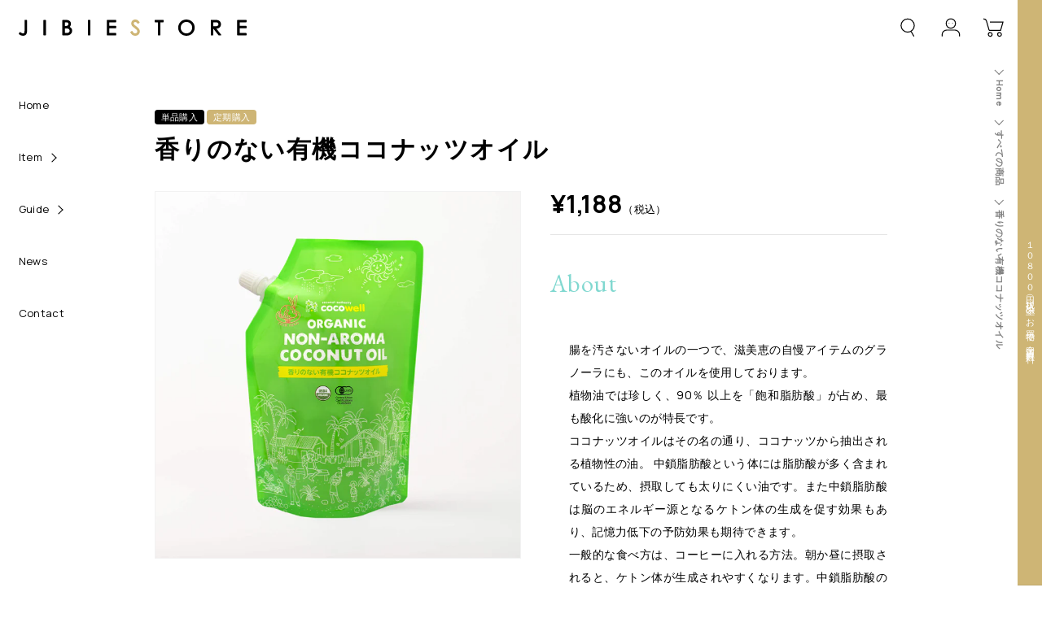

--- FILE ---
content_type: text/html; charset=utf-8
request_url: https://jibiestore.com/products/%E6%9C%89%E6%A9%9F%E3%83%97%E3%83%AC%E3%83%9F%E3%82%A2%E3%83%A0%E3%82%B3%E3%82%B3%E3%83%8A%E3%83%83%E3%83%84%E3%82%AA%E3%82%A4%E3%83%AB
body_size: 33117
content:


<!doctype html>
<html class="no-js" lang="ja">
<head>
    <meta charset="utf-8">
    <meta http-equiv="X-UA-Compatible" content="IE=edge">
    <meta name="viewport" content="width=device-width,initial-scale=1">
    <meta name="theme-color" content="">
    <link rel="canonical" href="https://jibiestore.com/products/%e6%9c%89%e6%a9%9f%e3%83%97%e3%83%ac%e3%83%9f%e3%82%a2%e3%83%a0%e3%82%b3%e3%82%b3%e3%83%8a%e3%83%83%e3%83%84%e3%82%aa%e3%82%a4%e3%83%ab">
    <link rel="preconnect" href="https://cdn.shopify.com" crossorigin><link rel="icon" type="image/png" href="//jibiestore.com/cdn/shop/files/jibieMark.png?crop=center&height=32&v=1655085645&width=32"><link rel="preconnect" href="https://fonts.shopifycdn.com" crossorigin><title>
        香りのない有機ココナッツオイル
 &ndash; 滋美恵ストア</title>

    
        <meta name="description" content="腸を汚さないオイルの一つで、滋美恵の自慢アイテムのグラノーラにも、このオイルを使用しております。植物油では珍しく、90％ 以上を「飽和脂肪酸」が占め、最も酸化に強いのが特長です。ココナッツオイルはその名の通り、ココナッツから抽出される植物性の油。 中鎖脂肪酸という体には脂肪酸が多く含まれているため、摂取しても太りにくい油です。また中鎖脂肪酸は脳のエネルギー源となるケトン体の生成を促す効果もあり、記憶力低下の予防効果も期待できます。 一般的な食べ方は、コーヒーに入れる方法。朝か昼に摂取されると、ケトン体が生成されやすくなります。中鎖脂肪酸のひとつであるラウリン酸には殺菌効果と保湿効果があり、口の中の殺菌、肌や髪のケアをするために使うこ">
    

    

<meta property="og:site_name" content="滋美恵ストア">
<meta property="og:url" content="https://jibiestore.com/products/%e6%9c%89%e6%a9%9f%e3%83%97%e3%83%ac%e3%83%9f%e3%82%a2%e3%83%a0%e3%82%b3%e3%82%b3%e3%83%8a%e3%83%83%e3%83%84%e3%82%aa%e3%82%a4%e3%83%ab">
<meta property="og:title" content="香りのない有機ココナッツオイル">
<meta property="og:type" content="product">
<meta property="og:description" content="腸を汚さないオイルの一つで、滋美恵の自慢アイテムのグラノーラにも、このオイルを使用しております。植物油では珍しく、90％ 以上を「飽和脂肪酸」が占め、最も酸化に強いのが特長です。ココナッツオイルはその名の通り、ココナッツから抽出される植物性の油。 中鎖脂肪酸という体には脂肪酸が多く含まれているため、摂取しても太りにくい油です。また中鎖脂肪酸は脳のエネルギー源となるケトン体の生成を促す効果もあり、記憶力低下の予防効果も期待できます。 一般的な食べ方は、コーヒーに入れる方法。朝か昼に摂取されると、ケトン体が生成されやすくなります。中鎖脂肪酸のひとつであるラウリン酸には殺菌効果と保湿効果があり、口の中の殺菌、肌や髪のケアをするために使うこ"><meta property="og:image" content="http://jibiestore.com/cdn/shop/files/cocowell_20240614up.jpg?v=1718351535">
  <meta property="og:image:secure_url" content="https://jibiestore.com/cdn/shop/files/cocowell_20240614up.jpg?v=1718351535">
  <meta property="og:image:width" content="2000">
  <meta property="og:image:height" content="2000"><meta property="og:price:amount" content="923">
  <meta property="og:price:currency" content="JPY"><meta name="twitter:card" content="summary_large_image">
<meta name="twitter:title" content="香りのない有機ココナッツオイル">
<meta name="twitter:description" content="腸を汚さないオイルの一つで、滋美恵の自慢アイテムのグラノーラにも、このオイルを使用しております。植物油では珍しく、90％ 以上を「飽和脂肪酸」が占め、最も酸化に強いのが特長です。ココナッツオイルはその名の通り、ココナッツから抽出される植物性の油。 中鎖脂肪酸という体には脂肪酸が多く含まれているため、摂取しても太りにくい油です。また中鎖脂肪酸は脳のエネルギー源となるケトン体の生成を促す効果もあり、記憶力低下の予防効果も期待できます。 一般的な食べ方は、コーヒーに入れる方法。朝か昼に摂取されると、ケトン体が生成されやすくなります。中鎖脂肪酸のひとつであるラウリン酸には殺菌効果と保湿効果があり、口の中の殺菌、肌や髪のケアをするために使うこ">


    <script>window.performance && window.performance.mark && window.performance.mark('shopify.content_for_header.start');</script><meta name="google-site-verification" content="LBRAEYICZI6L4tPUqxXC36t62Kn1JRlJLWxYE7iAygQ">
<meta id="shopify-digital-wallet" name="shopify-digital-wallet" content="/57353469994/digital_wallets/dialog">
<meta name="shopify-checkout-api-token" content="fda7eb8cf70274c29c0ec181aa506e58">
<link rel="alternate" type="application/json+oembed" href="https://jibiestore.com/products/%e6%9c%89%e6%a9%9f%e3%83%97%e3%83%ac%e3%83%9f%e3%82%a2%e3%83%a0%e3%82%b3%e3%82%b3%e3%83%8a%e3%83%83%e3%83%84%e3%82%aa%e3%82%a4%e3%83%ab.oembed">
<script async="async" src="/checkouts/internal/preloads.js?locale=ja-JP"></script>
<link rel="preconnect" href="https://shop.app" crossorigin="anonymous">
<script async="async" src="https://shop.app/checkouts/internal/preloads.js?locale=ja-JP&shop_id=57353469994" crossorigin="anonymous"></script>
<script id="apple-pay-shop-capabilities" type="application/json">{"shopId":57353469994,"countryCode":"JP","currencyCode":"JPY","merchantCapabilities":["supports3DS"],"merchantId":"gid:\/\/shopify\/Shop\/57353469994","merchantName":"滋美恵ストア","requiredBillingContactFields":["postalAddress","email","phone"],"requiredShippingContactFields":["postalAddress","email","phone"],"shippingType":"shipping","supportedNetworks":["visa","masterCard","amex","jcb","discover"],"total":{"type":"pending","label":"滋美恵ストア","amount":"1.00"},"shopifyPaymentsEnabled":true,"supportsSubscriptions":true}</script>
<script id="shopify-features" type="application/json">{"accessToken":"fda7eb8cf70274c29c0ec181aa506e58","betas":["rich-media-storefront-analytics"],"domain":"jibiestore.com","predictiveSearch":false,"shopId":57353469994,"locale":"ja"}</script>
<script>var Shopify = Shopify || {};
Shopify.shop = "jibie-ready.myshopify.com";
Shopify.locale = "ja";
Shopify.currency = {"active":"JPY","rate":"1.0"};
Shopify.country = "JP";
Shopify.theme = {"name":"DawnJibieStoreBasic","id":123631239210,"schema_name":"Dawn","schema_version":"5.0.0","theme_store_id":null,"role":"main"};
Shopify.theme.handle = "null";
Shopify.theme.style = {"id":null,"handle":null};
Shopify.cdnHost = "jibiestore.com/cdn";
Shopify.routes = Shopify.routes || {};
Shopify.routes.root = "/";</script>
<script type="module">!function(o){(o.Shopify=o.Shopify||{}).modules=!0}(window);</script>
<script>!function(o){function n(){var o=[];function n(){o.push(Array.prototype.slice.apply(arguments))}return n.q=o,n}var t=o.Shopify=o.Shopify||{};t.loadFeatures=n(),t.autoloadFeatures=n()}(window);</script>
<script>
  window.ShopifyPay = window.ShopifyPay || {};
  window.ShopifyPay.apiHost = "shop.app\/pay";
  window.ShopifyPay.redirectState = null;
</script>
<script id="shop-js-analytics" type="application/json">{"pageType":"product"}</script>
<script defer="defer" async type="module" src="//jibiestore.com/cdn/shopifycloud/shop-js/modules/v2/client.init-shop-cart-sync_CHE6QNUr.ja.esm.js"></script>
<script defer="defer" async type="module" src="//jibiestore.com/cdn/shopifycloud/shop-js/modules/v2/chunk.common_D98kRh4-.esm.js"></script>
<script defer="defer" async type="module" src="//jibiestore.com/cdn/shopifycloud/shop-js/modules/v2/chunk.modal_BNwoMci-.esm.js"></script>
<script type="module">
  await import("//jibiestore.com/cdn/shopifycloud/shop-js/modules/v2/client.init-shop-cart-sync_CHE6QNUr.ja.esm.js");
await import("//jibiestore.com/cdn/shopifycloud/shop-js/modules/v2/chunk.common_D98kRh4-.esm.js");
await import("//jibiestore.com/cdn/shopifycloud/shop-js/modules/v2/chunk.modal_BNwoMci-.esm.js");

  window.Shopify.SignInWithShop?.initShopCartSync?.({"fedCMEnabled":true,"windoidEnabled":true});

</script>
<script>
  window.Shopify = window.Shopify || {};
  if (!window.Shopify.featureAssets) window.Shopify.featureAssets = {};
  window.Shopify.featureAssets['shop-js'] = {"shop-cart-sync":["modules/v2/client.shop-cart-sync_Fn6E0AvD.ja.esm.js","modules/v2/chunk.common_D98kRh4-.esm.js","modules/v2/chunk.modal_BNwoMci-.esm.js"],"init-fed-cm":["modules/v2/client.init-fed-cm_sYFpctDP.ja.esm.js","modules/v2/chunk.common_D98kRh4-.esm.js","modules/v2/chunk.modal_BNwoMci-.esm.js"],"shop-toast-manager":["modules/v2/client.shop-toast-manager_Cm6TtnXd.ja.esm.js","modules/v2/chunk.common_D98kRh4-.esm.js","modules/v2/chunk.modal_BNwoMci-.esm.js"],"init-shop-cart-sync":["modules/v2/client.init-shop-cart-sync_CHE6QNUr.ja.esm.js","modules/v2/chunk.common_D98kRh4-.esm.js","modules/v2/chunk.modal_BNwoMci-.esm.js"],"shop-button":["modules/v2/client.shop-button_CZ95wHjv.ja.esm.js","modules/v2/chunk.common_D98kRh4-.esm.js","modules/v2/chunk.modal_BNwoMci-.esm.js"],"init-windoid":["modules/v2/client.init-windoid_BTB72QS9.ja.esm.js","modules/v2/chunk.common_D98kRh4-.esm.js","modules/v2/chunk.modal_BNwoMci-.esm.js"],"shop-cash-offers":["modules/v2/client.shop-cash-offers_BFHBnhKY.ja.esm.js","modules/v2/chunk.common_D98kRh4-.esm.js","modules/v2/chunk.modal_BNwoMci-.esm.js"],"pay-button":["modules/v2/client.pay-button_DTH50Rzq.ja.esm.js","modules/v2/chunk.common_D98kRh4-.esm.js","modules/v2/chunk.modal_BNwoMci-.esm.js"],"init-customer-accounts":["modules/v2/client.init-customer-accounts_BUGn0cIS.ja.esm.js","modules/v2/client.shop-login-button_B-yi3nMN.ja.esm.js","modules/v2/chunk.common_D98kRh4-.esm.js","modules/v2/chunk.modal_BNwoMci-.esm.js"],"avatar":["modules/v2/client.avatar_BTnouDA3.ja.esm.js"],"checkout-modal":["modules/v2/client.checkout-modal_B9SXRRFG.ja.esm.js","modules/v2/chunk.common_D98kRh4-.esm.js","modules/v2/chunk.modal_BNwoMci-.esm.js"],"init-shop-for-new-customer-accounts":["modules/v2/client.init-shop-for-new-customer-accounts_CoX20XDP.ja.esm.js","modules/v2/client.shop-login-button_B-yi3nMN.ja.esm.js","modules/v2/chunk.common_D98kRh4-.esm.js","modules/v2/chunk.modal_BNwoMci-.esm.js"],"init-customer-accounts-sign-up":["modules/v2/client.init-customer-accounts-sign-up_CSeMJfz-.ja.esm.js","modules/v2/client.shop-login-button_B-yi3nMN.ja.esm.js","modules/v2/chunk.common_D98kRh4-.esm.js","modules/v2/chunk.modal_BNwoMci-.esm.js"],"init-shop-email-lookup-coordinator":["modules/v2/client.init-shop-email-lookup-coordinator_DazyVOqY.ja.esm.js","modules/v2/chunk.common_D98kRh4-.esm.js","modules/v2/chunk.modal_BNwoMci-.esm.js"],"shop-follow-button":["modules/v2/client.shop-follow-button_DjSWKMco.ja.esm.js","modules/v2/chunk.common_D98kRh4-.esm.js","modules/v2/chunk.modal_BNwoMci-.esm.js"],"shop-login-button":["modules/v2/client.shop-login-button_B-yi3nMN.ja.esm.js","modules/v2/chunk.common_D98kRh4-.esm.js","modules/v2/chunk.modal_BNwoMci-.esm.js"],"shop-login":["modules/v2/client.shop-login_BdZnYXk6.ja.esm.js","modules/v2/chunk.common_D98kRh4-.esm.js","modules/v2/chunk.modal_BNwoMci-.esm.js"],"lead-capture":["modules/v2/client.lead-capture_emq1eXKF.ja.esm.js","modules/v2/chunk.common_D98kRh4-.esm.js","modules/v2/chunk.modal_BNwoMci-.esm.js"],"payment-terms":["modules/v2/client.payment-terms_CeWs54sX.ja.esm.js","modules/v2/chunk.common_D98kRh4-.esm.js","modules/v2/chunk.modal_BNwoMci-.esm.js"]};
</script>
<script>(function() {
  var isLoaded = false;
  function asyncLoad() {
    if (isLoaded) return;
    isLoaded = true;
    var urls = ["https:\/\/subscription-script2-pr.firebaseapp.com\/script.js?shop=jibie-ready.myshopify.com"];
    for (var i = 0; i < urls.length; i++) {
      var s = document.createElement('script');
      s.type = 'text/javascript';
      s.async = true;
      s.src = urls[i];
      var x = document.getElementsByTagName('script')[0];
      x.parentNode.insertBefore(s, x);
    }
  };
  if(window.attachEvent) {
    window.attachEvent('onload', asyncLoad);
  } else {
    window.addEventListener('load', asyncLoad, false);
  }
})();</script>
<script id="__st">var __st={"a":57353469994,"offset":32400,"reqid":"fdd01cd5-6818-45a4-898e-7f824a8c9730-1769546700","pageurl":"jibiestore.com\/products\/%E6%9C%89%E6%A9%9F%E3%83%97%E3%83%AC%E3%83%9F%E3%82%A2%E3%83%A0%E3%82%B3%E3%82%B3%E3%83%8A%E3%83%83%E3%83%84%E3%82%AA%E3%82%A4%E3%83%AB","u":"a5728322ff91","p":"product","rtyp":"product","rid":6830156120106};</script>
<script>window.ShopifyPaypalV4VisibilityTracking = true;</script>
<script id="captcha-bootstrap">!function(){'use strict';const t='contact',e='account',n='new_comment',o=[[t,t],['blogs',n],['comments',n],[t,'customer']],c=[[e,'customer_login'],[e,'guest_login'],[e,'recover_customer_password'],[e,'create_customer']],r=t=>t.map((([t,e])=>`form[action*='/${t}']:not([data-nocaptcha='true']) input[name='form_type'][value='${e}']`)).join(','),a=t=>()=>t?[...document.querySelectorAll(t)].map((t=>t.form)):[];function s(){const t=[...o],e=r(t);return a(e)}const i='password',u='form_key',d=['recaptcha-v3-token','g-recaptcha-response','h-captcha-response',i],f=()=>{try{return window.sessionStorage}catch{return}},m='__shopify_v',_=t=>t.elements[u];function p(t,e,n=!1){try{const o=window.sessionStorage,c=JSON.parse(o.getItem(e)),{data:r}=function(t){const{data:e,action:n}=t;return t[m]||n?{data:e,action:n}:{data:t,action:n}}(c);for(const[e,n]of Object.entries(r))t.elements[e]&&(t.elements[e].value=n);n&&o.removeItem(e)}catch(o){console.error('form repopulation failed',{error:o})}}const l='form_type',E='cptcha';function T(t){t.dataset[E]=!0}const w=window,h=w.document,L='Shopify',v='ce_forms',y='captcha';let A=!1;((t,e)=>{const n=(g='f06e6c50-85a8-45c8-87d0-21a2b65856fe',I='https://cdn.shopify.com/shopifycloud/storefront-forms-hcaptcha/ce_storefront_forms_captcha_hcaptcha.v1.5.2.iife.js',D={infoText:'hCaptchaによる保護',privacyText:'プライバシー',termsText:'利用規約'},(t,e,n)=>{const o=w[L][v],c=o.bindForm;if(c)return c(t,g,e,D).then(n);var r;o.q.push([[t,g,e,D],n]),r=I,A||(h.body.append(Object.assign(h.createElement('script'),{id:'captcha-provider',async:!0,src:r})),A=!0)});var g,I,D;w[L]=w[L]||{},w[L][v]=w[L][v]||{},w[L][v].q=[],w[L][y]=w[L][y]||{},w[L][y].protect=function(t,e){n(t,void 0,e),T(t)},Object.freeze(w[L][y]),function(t,e,n,w,h,L){const[v,y,A,g]=function(t,e,n){const i=e?o:[],u=t?c:[],d=[...i,...u],f=r(d),m=r(i),_=r(d.filter((([t,e])=>n.includes(e))));return[a(f),a(m),a(_),s()]}(w,h,L),I=t=>{const e=t.target;return e instanceof HTMLFormElement?e:e&&e.form},D=t=>v().includes(t);t.addEventListener('submit',(t=>{const e=I(t);if(!e)return;const n=D(e)&&!e.dataset.hcaptchaBound&&!e.dataset.recaptchaBound,o=_(e),c=g().includes(e)&&(!o||!o.value);(n||c)&&t.preventDefault(),c&&!n&&(function(t){try{if(!f())return;!function(t){const e=f();if(!e)return;const n=_(t);if(!n)return;const o=n.value;o&&e.removeItem(o)}(t);const e=Array.from(Array(32),(()=>Math.random().toString(36)[2])).join('');!function(t,e){_(t)||t.append(Object.assign(document.createElement('input'),{type:'hidden',name:u})),t.elements[u].value=e}(t,e),function(t,e){const n=f();if(!n)return;const o=[...t.querySelectorAll(`input[type='${i}']`)].map((({name:t})=>t)),c=[...d,...o],r={};for(const[a,s]of new FormData(t).entries())c.includes(a)||(r[a]=s);n.setItem(e,JSON.stringify({[m]:1,action:t.action,data:r}))}(t,e)}catch(e){console.error('failed to persist form',e)}}(e),e.submit())}));const S=(t,e)=>{t&&!t.dataset[E]&&(n(t,e.some((e=>e===t))),T(t))};for(const o of['focusin','change'])t.addEventListener(o,(t=>{const e=I(t);D(e)&&S(e,y())}));const B=e.get('form_key'),M=e.get(l),P=B&&M;t.addEventListener('DOMContentLoaded',(()=>{const t=y();if(P)for(const e of t)e.elements[l].value===M&&p(e,B);[...new Set([...A(),...v().filter((t=>'true'===t.dataset.shopifyCaptcha))])].forEach((e=>S(e,t)))}))}(h,new URLSearchParams(w.location.search),n,t,e,['guest_login'])})(!1,!0)}();</script>
<script integrity="sha256-4kQ18oKyAcykRKYeNunJcIwy7WH5gtpwJnB7kiuLZ1E=" data-source-attribution="shopify.loadfeatures" defer="defer" src="//jibiestore.com/cdn/shopifycloud/storefront/assets/storefront/load_feature-a0a9edcb.js" crossorigin="anonymous"></script>
<script crossorigin="anonymous" defer="defer" src="//jibiestore.com/cdn/shopifycloud/storefront/assets/shopify_pay/storefront-65b4c6d7.js?v=20250812"></script>
<script data-source-attribution="shopify.dynamic_checkout.dynamic.init">var Shopify=Shopify||{};Shopify.PaymentButton=Shopify.PaymentButton||{isStorefrontPortableWallets:!0,init:function(){window.Shopify.PaymentButton.init=function(){};var t=document.createElement("script");t.src="https://jibiestore.com/cdn/shopifycloud/portable-wallets/latest/portable-wallets.ja.js",t.type="module",document.head.appendChild(t)}};
</script>
<script data-source-attribution="shopify.dynamic_checkout.buyer_consent">
  function portableWalletsHideBuyerConsent(e){var t=document.getElementById("shopify-buyer-consent"),n=document.getElementById("shopify-subscription-policy-button");t&&n&&(t.classList.add("hidden"),t.setAttribute("aria-hidden","true"),n.removeEventListener("click",e))}function portableWalletsShowBuyerConsent(e){var t=document.getElementById("shopify-buyer-consent"),n=document.getElementById("shopify-subscription-policy-button");t&&n&&(t.classList.remove("hidden"),t.removeAttribute("aria-hidden"),n.addEventListener("click",e))}window.Shopify?.PaymentButton&&(window.Shopify.PaymentButton.hideBuyerConsent=portableWalletsHideBuyerConsent,window.Shopify.PaymentButton.showBuyerConsent=portableWalletsShowBuyerConsent);
</script>
<script data-source-attribution="shopify.dynamic_checkout.cart.bootstrap">document.addEventListener("DOMContentLoaded",(function(){function t(){return document.querySelector("shopify-accelerated-checkout-cart, shopify-accelerated-checkout")}if(t())Shopify.PaymentButton.init();else{new MutationObserver((function(e,n){t()&&(Shopify.PaymentButton.init(),n.disconnect())})).observe(document.body,{childList:!0,subtree:!0})}}));
</script>
<link id="shopify-accelerated-checkout-styles" rel="stylesheet" media="screen" href="https://jibiestore.com/cdn/shopifycloud/portable-wallets/latest/accelerated-checkout-backwards-compat.css" crossorigin="anonymous">
<style id="shopify-accelerated-checkout-cart">
        #shopify-buyer-consent {
  margin-top: 1em;
  display: inline-block;
  width: 100%;
}

#shopify-buyer-consent.hidden {
  display: none;
}

#shopify-subscription-policy-button {
  background: none;
  border: none;
  padding: 0;
  text-decoration: underline;
  font-size: inherit;
  cursor: pointer;
}

#shopify-subscription-policy-button::before {
  box-shadow: none;
}

      </style>
<script id="sections-script" data-sections="header" defer="defer" src="//jibiestore.com/cdn/shop/t/2/compiled_assets/scripts.js?v=2678"></script>
<script>window.performance && window.performance.mark && window.performance.mark('shopify.content_for_header.end');</script>
    
    <style data-shopify>
        
        :root {
        --font-body-family: Assistant, sans-serif;
        --font-body-style: normal;
        --font-body-weight: 400;
        --font-body-weight-bold: 700;

        --font-heading-family: Assistant, sans-serif;
        --font-heading-style: normal;
        --font-heading-weight: 400;

        --font-body-scale: 1.0;
        --font-heading-scale: 1.0;

        --color-base-text: 0, 0, 0;
        --color-shadow: 0, 0, 0;
        --color-base-background-1: 255, 255, 255;
        --color-base-background-2: 242, 242, 242;
        --color-base-solid-button-labels: 255, 255, 255;
        --color-base-outline-button-labels: 0, 0, 0;
        --color-base-accent-1: 129, 216, 208;
        --color-base-accent-2: 206, 181, 117;
        --payment-terms-background-color: #ffffff;

        --gradient-base-background-1: #ffffff;
        --gradient-base-background-2: #f2f2f2;
        --gradient-base-accent-1: #81d8d0;
        --gradient-base-accent-2: #ceb575;

        --media-padding: px;
        --media-border-opacity: 0.05;
        --media-border-width: 1px;
        --media-radius: 0px;
        --media-shadow-opacity: 0.0;
        --media-shadow-horizontal-offset: 0px;
        --media-shadow-vertical-offset: 4px;
        --media-shadow-blur-radius: 5px;

        --page-width: 160rem;
        --page-width-margin: 0rem;

        --card-image-padding: 0.0rem;
        --card-corner-radius: 0.0rem;
        --card-text-alignment: left;
        --card-border-width: 0.0rem;
        --card-border-opacity: 0.1;
        --card-shadow-opacity: 0.0;
        --card-shadow-horizontal-offset: 0.0rem;
        --card-shadow-vertical-offset: 0.4rem;
        --card-shadow-blur-radius: 0.5rem;

        --badge-corner-radius: 4.0rem;

        --popup-border-width: 1px;
        --popup-border-opacity: 0.1;
        --popup-corner-radius: 0px;
        --popup-shadow-opacity: 0.0;
        --popup-shadow-horizontal-offset: 0px;
        --popup-shadow-vertical-offset: 4px;
        --popup-shadow-blur-radius: 5px;

        --drawer-border-width: 1px;
        --drawer-border-opacity: 0.1;
        --drawer-shadow-opacity: 0.0;
        --drawer-shadow-horizontal-offset: 0px;
        --drawer-shadow-vertical-offset: 4px;
        --drawer-shadow-blur-radius: 5px;

        --spacing-sections-desktop: 0px;
        --spacing-sections-mobile: 0px;

        --grid-desktop-vertical-spacing: 8px;
        --grid-desktop-horizontal-spacing: 8px;
        --grid-mobile-vertical-spacing: 4px;
        --grid-mobile-horizontal-spacing: 4px;

        --text-boxes-border-opacity: 0.1;
        --text-boxes-border-width: 0px;
        --text-boxes-radius: 0px;
        --text-boxes-shadow-opacity: 0.0;
        --text-boxes-shadow-horizontal-offset: 0px;
        --text-boxes-shadow-vertical-offset: 4px;
        --text-boxes-shadow-blur-radius: 5px;

        --buttons-radius: 0px;
        --buttons-radius-outset: 0px;
        --buttons-border-width: 1px;
        --buttons-border-opacity: 1.0;
        --buttons-shadow-opacity: 0.0;
        --buttons-shadow-horizontal-offset: 0px;
        --buttons-shadow-vertical-offset: 4px;
        --buttons-shadow-blur-radius: 5px;
        --buttons-border-offset: 0px;

        --inputs-radius: 0px;
        --inputs-border-width: 1px;
        --inputs-border-opacity: 0.55;
        --inputs-shadow-opacity: 0.0;
        --inputs-shadow-horizontal-offset: 0px;
        --inputs-margin-offset: 0px;
        --inputs-shadow-vertical-offset: 4px;
        --inputs-shadow-blur-radius: 5px;
        --inputs-radius-outset: 0px;

        --variant-pills-radius: 40px;
        --variant-pills-border-width: 1px;
        --variant-pills-border-opacity: 0.55;
        --variant-pills-shadow-opacity: 0.0;
        --variant-pills-shadow-horizontal-offset: 0px;
        --variant-pills-shadow-vertical-offset: 4px;
        --variant-pills-shadow-blur-radius: 5px;
        }
    </style>

    <link rel="preconnect" href="https://fonts.googleapis.com">
    <link rel="preconnect" href="https://fonts.gstatic.com" crossorigin>
    <link href="https://fonts.googleapis.com/css2?family=EB+Garamond&family=Manrope:wght@400;700&display=swap" rel="stylesheet">

    <link href="//jibiestore.com/cdn/shop/t/2/assets/base.css?v=145929320033776299171706767302" rel="stylesheet" type="text/css" media="all" />
    <link href="//jibiestore.com/cdn/shop/t/2/assets/layouts.css?v=30753501054845122691707555148" rel="stylesheet" type="text/css" media="all" />
    <link href="//jibiestore.com/cdn/shop/t/2/assets/pages.css?v=49940035338849331621707554387" rel="stylesheet" type="text/css" media="all" />

    <link rel="stylesheet" href="//jibiestore.com/cdn/shop/t/2/assets/component-search.css?v=73982892431166734551654939907" media="print" onload="this.media='all'">
    <link rel="stylesheet" href="//jibiestore.com/cdn/shop/t/2/assets/component-cart-notification.css?v=29205991046031473641656144723" media="print" onload="this.media='all'">
    <link rel="stylesheet" href="//jibiestore.com/cdn/shop/t/2/assets/component-cart-items.css?v=41495437270710807001656059381" media="print" onload="this.media='all'"><link rel="stylesheet" href="//jibiestore.com/cdn/shop/t/2/assets/component-price.css?v=34998368942747362961654939905" media="print" onload="this.media='all'">
        <link rel="stylesheet" href="//jibiestore.com/cdn/shop/t/2/assets/component-loading-overlay.css?v=147327833952622281654939901" media="print" onload="this.media='all'">
        <link rel="stylesheet" href="//jibiestore.com/cdn/shop/t/2/assets/component-predictive-search.css?v=171784030033047585491654939905" media="print" onload="this.media='all'"><script>document.documentElement.className = document.documentElement.className.replace('no-js', 'js');
        if (Shopify.designMode) {
            document.documentElement.classList.add('shopify-design-mode');
        }
    </script><noscript><link href="//jibiestore.com/cdn/shop/t/2/assets/component-search.css?v=73982892431166734551654939907" rel="stylesheet" type="text/css" media="all" /></noscript>
    <noscript><link href="//jibiestore.com/cdn/shop/t/2/assets/component-cart-notification.css?v=29205991046031473641656144723" rel="stylesheet" type="text/css" media="all" /></noscript>
    <noscript><link href="//jibiestore.com/cdn/shop/t/2/assets/component-cart-items.css?v=41495437270710807001656059381" rel="stylesheet" type="text/css" media="all" /></noscript>
    <script src="//jibiestore.com/cdn/shop/t/2/assets/details-disclosure.js?v=153497636716254413831654939912" defer="defer"></script>
    <script src="//jibiestore.com/cdn/shop/t/2/assets/details-modal.js?v=4511761896672669691654939912" defer="defer"></script>
    <script src="//jibiestore.com/cdn/shop/t/2/assets/cart-notification.js?v=146771965050272264641654939891" defer="defer"></script>

    <script src="//jibiestore.com/cdn/shop/t/2/assets/global.js?v=166173384852870052711655998987" defer="defer"></script>
    <script src="//jibiestore.com/cdn/shop/t/2/assets/main.js?v=64896516395324146691655097032" defer="defer"></script>
    <link href="https://monorail-edge.shopifysvc.com" rel="dns-prefetch">
<script>(function(){if ("sendBeacon" in navigator && "performance" in window) {try {var session_token_from_headers = performance.getEntriesByType('navigation')[0].serverTiming.find(x => x.name == '_s').description;} catch {var session_token_from_headers = undefined;}var session_cookie_matches = document.cookie.match(/_shopify_s=([^;]*)/);var session_token_from_cookie = session_cookie_matches && session_cookie_matches.length === 2 ? session_cookie_matches[1] : "";var session_token = session_token_from_headers || session_token_from_cookie || "";function handle_abandonment_event(e) {var entries = performance.getEntries().filter(function(entry) {return /monorail-edge.shopifysvc.com/.test(entry.name);});if (!window.abandonment_tracked && entries.length === 0) {window.abandonment_tracked = true;var currentMs = Date.now();var navigation_start = performance.timing.navigationStart;var payload = {shop_id: 57353469994,url: window.location.href,navigation_start,duration: currentMs - navigation_start,session_token,page_type: "product"};window.navigator.sendBeacon("https://monorail-edge.shopifysvc.com/v1/produce", JSON.stringify({schema_id: "online_store_buyer_site_abandonment/1.1",payload: payload,metadata: {event_created_at_ms: currentMs,event_sent_at_ms: currentMs}}));}}window.addEventListener('pagehide', handle_abandonment_event);}}());</script>
<script id="web-pixels-manager-setup">(function e(e,d,r,n,o){if(void 0===o&&(o={}),!Boolean(null===(a=null===(i=window.Shopify)||void 0===i?void 0:i.analytics)||void 0===a?void 0:a.replayQueue)){var i,a;window.Shopify=window.Shopify||{};var t=window.Shopify;t.analytics=t.analytics||{};var s=t.analytics;s.replayQueue=[],s.publish=function(e,d,r){return s.replayQueue.push([e,d,r]),!0};try{self.performance.mark("wpm:start")}catch(e){}var l=function(){var e={modern:/Edge?\/(1{2}[4-9]|1[2-9]\d|[2-9]\d{2}|\d{4,})\.\d+(\.\d+|)|Firefox\/(1{2}[4-9]|1[2-9]\d|[2-9]\d{2}|\d{4,})\.\d+(\.\d+|)|Chrom(ium|e)\/(9{2}|\d{3,})\.\d+(\.\d+|)|(Maci|X1{2}).+ Version\/(15\.\d+|(1[6-9]|[2-9]\d|\d{3,})\.\d+)([,.]\d+|)( \(\w+\)|)( Mobile\/\w+|) Safari\/|Chrome.+OPR\/(9{2}|\d{3,})\.\d+\.\d+|(CPU[ +]OS|iPhone[ +]OS|CPU[ +]iPhone|CPU IPhone OS|CPU iPad OS)[ +]+(15[._]\d+|(1[6-9]|[2-9]\d|\d{3,})[._]\d+)([._]\d+|)|Android:?[ /-](13[3-9]|1[4-9]\d|[2-9]\d{2}|\d{4,})(\.\d+|)(\.\d+|)|Android.+Firefox\/(13[5-9]|1[4-9]\d|[2-9]\d{2}|\d{4,})\.\d+(\.\d+|)|Android.+Chrom(ium|e)\/(13[3-9]|1[4-9]\d|[2-9]\d{2}|\d{4,})\.\d+(\.\d+|)|SamsungBrowser\/([2-9]\d|\d{3,})\.\d+/,legacy:/Edge?\/(1[6-9]|[2-9]\d|\d{3,})\.\d+(\.\d+|)|Firefox\/(5[4-9]|[6-9]\d|\d{3,})\.\d+(\.\d+|)|Chrom(ium|e)\/(5[1-9]|[6-9]\d|\d{3,})\.\d+(\.\d+|)([\d.]+$|.*Safari\/(?![\d.]+ Edge\/[\d.]+$))|(Maci|X1{2}).+ Version\/(10\.\d+|(1[1-9]|[2-9]\d|\d{3,})\.\d+)([,.]\d+|)( \(\w+\)|)( Mobile\/\w+|) Safari\/|Chrome.+OPR\/(3[89]|[4-9]\d|\d{3,})\.\d+\.\d+|(CPU[ +]OS|iPhone[ +]OS|CPU[ +]iPhone|CPU IPhone OS|CPU iPad OS)[ +]+(10[._]\d+|(1[1-9]|[2-9]\d|\d{3,})[._]\d+)([._]\d+|)|Android:?[ /-](13[3-9]|1[4-9]\d|[2-9]\d{2}|\d{4,})(\.\d+|)(\.\d+|)|Mobile Safari.+OPR\/([89]\d|\d{3,})\.\d+\.\d+|Android.+Firefox\/(13[5-9]|1[4-9]\d|[2-9]\d{2}|\d{4,})\.\d+(\.\d+|)|Android.+Chrom(ium|e)\/(13[3-9]|1[4-9]\d|[2-9]\d{2}|\d{4,})\.\d+(\.\d+|)|Android.+(UC? ?Browser|UCWEB|U3)[ /]?(15\.([5-9]|\d{2,})|(1[6-9]|[2-9]\d|\d{3,})\.\d+)\.\d+|SamsungBrowser\/(5\.\d+|([6-9]|\d{2,})\.\d+)|Android.+MQ{2}Browser\/(14(\.(9|\d{2,})|)|(1[5-9]|[2-9]\d|\d{3,})(\.\d+|))(\.\d+|)|K[Aa][Ii]OS\/(3\.\d+|([4-9]|\d{2,})\.\d+)(\.\d+|)/},d=e.modern,r=e.legacy,n=navigator.userAgent;return n.match(d)?"modern":n.match(r)?"legacy":"unknown"}(),u="modern"===l?"modern":"legacy",c=(null!=n?n:{modern:"",legacy:""})[u],f=function(e){return[e.baseUrl,"/wpm","/b",e.hashVersion,"modern"===e.buildTarget?"m":"l",".js"].join("")}({baseUrl:d,hashVersion:r,buildTarget:u}),m=function(e){var d=e.version,r=e.bundleTarget,n=e.surface,o=e.pageUrl,i=e.monorailEndpoint;return{emit:function(e){var a=e.status,t=e.errorMsg,s=(new Date).getTime(),l=JSON.stringify({metadata:{event_sent_at_ms:s},events:[{schema_id:"web_pixels_manager_load/3.1",payload:{version:d,bundle_target:r,page_url:o,status:a,surface:n,error_msg:t},metadata:{event_created_at_ms:s}}]});if(!i)return console&&console.warn&&console.warn("[Web Pixels Manager] No Monorail endpoint provided, skipping logging."),!1;try{return self.navigator.sendBeacon.bind(self.navigator)(i,l)}catch(e){}var u=new XMLHttpRequest;try{return u.open("POST",i,!0),u.setRequestHeader("Content-Type","text/plain"),u.send(l),!0}catch(e){return console&&console.warn&&console.warn("[Web Pixels Manager] Got an unhandled error while logging to Monorail."),!1}}}}({version:r,bundleTarget:l,surface:e.surface,pageUrl:self.location.href,monorailEndpoint:e.monorailEndpoint});try{o.browserTarget=l,function(e){var d=e.src,r=e.async,n=void 0===r||r,o=e.onload,i=e.onerror,a=e.sri,t=e.scriptDataAttributes,s=void 0===t?{}:t,l=document.createElement("script"),u=document.querySelector("head"),c=document.querySelector("body");if(l.async=n,l.src=d,a&&(l.integrity=a,l.crossOrigin="anonymous"),s)for(var f in s)if(Object.prototype.hasOwnProperty.call(s,f))try{l.dataset[f]=s[f]}catch(e){}if(o&&l.addEventListener("load",o),i&&l.addEventListener("error",i),u)u.appendChild(l);else{if(!c)throw new Error("Did not find a head or body element to append the script");c.appendChild(l)}}({src:f,async:!0,onload:function(){if(!function(){var e,d;return Boolean(null===(d=null===(e=window.Shopify)||void 0===e?void 0:e.analytics)||void 0===d?void 0:d.initialized)}()){var d=window.webPixelsManager.init(e)||void 0;if(d){var r=window.Shopify.analytics;r.replayQueue.forEach((function(e){var r=e[0],n=e[1],o=e[2];d.publishCustomEvent(r,n,o)})),r.replayQueue=[],r.publish=d.publishCustomEvent,r.visitor=d.visitor,r.initialized=!0}}},onerror:function(){return m.emit({status:"failed",errorMsg:"".concat(f," has failed to load")})},sri:function(e){var d=/^sha384-[A-Za-z0-9+/=]+$/;return"string"==typeof e&&d.test(e)}(c)?c:"",scriptDataAttributes:o}),m.emit({status:"loading"})}catch(e){m.emit({status:"failed",errorMsg:(null==e?void 0:e.message)||"Unknown error"})}}})({shopId: 57353469994,storefrontBaseUrl: "https://jibiestore.com",extensionsBaseUrl: "https://extensions.shopifycdn.com/cdn/shopifycloud/web-pixels-manager",monorailEndpoint: "https://monorail-edge.shopifysvc.com/unstable/produce_batch",surface: "storefront-renderer",enabledBetaFlags: ["2dca8a86"],webPixelsConfigList: [{"id":"400490538","configuration":"{\"config\":\"{\\\"pixel_id\\\":\\\"GT-KVFLMQM\\\",\\\"target_country\\\":\\\"JP\\\",\\\"gtag_events\\\":[{\\\"type\\\":\\\"purchase\\\",\\\"action_label\\\":\\\"MC-974ZE6QH6Q\\\"},{\\\"type\\\":\\\"page_view\\\",\\\"action_label\\\":\\\"MC-974ZE6QH6Q\\\"},{\\\"type\\\":\\\"view_item\\\",\\\"action_label\\\":\\\"MC-974ZE6QH6Q\\\"}],\\\"enable_monitoring_mode\\\":false}\"}","eventPayloadVersion":"v1","runtimeContext":"OPEN","scriptVersion":"b2a88bafab3e21179ed38636efcd8a93","type":"APP","apiClientId":1780363,"privacyPurposes":[],"dataSharingAdjustments":{"protectedCustomerApprovalScopes":["read_customer_address","read_customer_email","read_customer_name","read_customer_personal_data","read_customer_phone"]}},{"id":"shopify-app-pixel","configuration":"{}","eventPayloadVersion":"v1","runtimeContext":"STRICT","scriptVersion":"0450","apiClientId":"shopify-pixel","type":"APP","privacyPurposes":["ANALYTICS","MARKETING"]},{"id":"shopify-custom-pixel","eventPayloadVersion":"v1","runtimeContext":"LAX","scriptVersion":"0450","apiClientId":"shopify-pixel","type":"CUSTOM","privacyPurposes":["ANALYTICS","MARKETING"]}],isMerchantRequest: false,initData: {"shop":{"name":"滋美恵ストア","paymentSettings":{"currencyCode":"JPY"},"myshopifyDomain":"jibie-ready.myshopify.com","countryCode":"JP","storefrontUrl":"https:\/\/jibiestore.com"},"customer":null,"cart":null,"checkout":null,"productVariants":[{"price":{"amount":1188.0,"currencyCode":"JPY"},"product":{"title":"香りのない有機ココナッツオイル","vendor":"ココウェル","id":"6830156120106","untranslatedTitle":"香りのない有機ココナッツオイル","url":"\/products\/%E6%9C%89%E6%A9%9F%E3%83%97%E3%83%AC%E3%83%9F%E3%82%A2%E3%83%A0%E3%82%B3%E3%82%B3%E3%83%8A%E3%83%83%E3%83%84%E3%82%AA%E3%82%A4%E3%83%AB","type":"調味料・ソース"},"id":"40274699976746","image":{"src":"\/\/jibiestore.com\/cdn\/shop\/files\/cocowell_20240614up.jpg?v=1718351535"},"sku":"rt_yukiprecocooil_s_rt1","title":"オンライン \/ 単品購入","untranslatedTitle":"オンライン \/ 単品購入"},{"price":{"amount":1188.0,"currencyCode":"JPY"},"product":{"title":"香りのない有機ココナッツオイル","vendor":"ココウェル","id":"6830156120106","untranslatedTitle":"香りのない有機ココナッツオイル","url":"\/products\/%E6%9C%89%E6%A9%9F%E3%83%97%E3%83%AC%E3%83%9F%E3%82%A2%E3%83%A0%E3%82%B3%E3%82%B3%E3%83%8A%E3%83%83%E3%83%84%E3%82%AA%E3%82%A4%E3%83%AB","type":"調味料・ソース"},"id":"40274700009514","image":{"src":"\/\/jibiestore.com\/cdn\/shop\/files\/cocowell_20240614up.jpg?v=1718351535"},"sku":"rt_yukiprecocooil_r_rt1","title":"オンライン \/ 定期購入","untranslatedTitle":"オンライン \/ 定期購入"},{"price":{"amount":1188.0,"currencyCode":"JPY"},"product":{"title":"香りのない有機ココナッツオイル","vendor":"ココウェル","id":"6830156120106","untranslatedTitle":"香りのない有機ココナッツオイル","url":"\/products\/%E6%9C%89%E6%A9%9F%E3%83%97%E3%83%AC%E3%83%9F%E3%82%A2%E3%83%A0%E3%82%B3%E3%82%B3%E3%83%8A%E3%83%83%E3%83%84%E3%82%AA%E3%82%A4%E3%83%AB","type":"調味料・ソース"},"id":"40274700042282","image":{"src":"\/\/jibiestore.com\/cdn\/shop\/files\/cocowell_20240614up.jpg?v=1718351535"},"sku":"rt_yukiprecocooil_s_rt2","title":"優待 \/ 単品購入","untranslatedTitle":"優待 \/ 単品購入"},{"price":{"amount":1188.0,"currencyCode":"JPY"},"product":{"title":"香りのない有機ココナッツオイル","vendor":"ココウェル","id":"6830156120106","untranslatedTitle":"香りのない有機ココナッツオイル","url":"\/products\/%E6%9C%89%E6%A9%9F%E3%83%97%E3%83%AC%E3%83%9F%E3%82%A2%E3%83%A0%E3%82%B3%E3%82%B3%E3%83%8A%E3%83%83%E3%83%84%E3%82%AA%E3%82%A4%E3%83%AB","type":"調味料・ソース"},"id":"40274700075050","image":{"src":"\/\/jibiestore.com\/cdn\/shop\/files\/cocowell_20240614up.jpg?v=1718351535"},"sku":"rt_yukiprecocooil_r_rt2","title":"優待 \/ 定期購入","untranslatedTitle":"優待 \/ 定期購入"},{"price":{"amount":1188.0,"currencyCode":"JPY"},"product":{"title":"香りのない有機ココナッツオイル","vendor":"ココウェル","id":"6830156120106","untranslatedTitle":"香りのない有機ココナッツオイル","url":"\/products\/%E6%9C%89%E6%A9%9F%E3%83%97%E3%83%AC%E3%83%9F%E3%82%A2%E3%83%A0%E3%82%B3%E3%82%B3%E3%83%8A%E3%83%83%E3%83%84%E3%82%AA%E3%82%A4%E3%83%AB","type":"調味料・ソース"},"id":"40274700107818","image":{"src":"\/\/jibiestore.com\/cdn\/shop\/files\/cocowell_20240614up.jpg?v=1718351535"},"sku":"pis_yukiprecocooil_s_rt3","title":"サロン \/ 単品購入","untranslatedTitle":"サロン \/ 単品購入"},{"price":{"amount":1188.0,"currencyCode":"JPY"},"product":{"title":"香りのない有機ココナッツオイル","vendor":"ココウェル","id":"6830156120106","untranslatedTitle":"香りのない有機ココナッツオイル","url":"\/products\/%E6%9C%89%E6%A9%9F%E3%83%97%E3%83%AC%E3%83%9F%E3%82%A2%E3%83%A0%E3%82%B3%E3%82%B3%E3%83%8A%E3%83%83%E3%83%84%E3%82%AA%E3%82%A4%E3%83%AB","type":"調味料・ソース"},"id":"40274700140586","image":{"src":"\/\/jibiestore.com\/cdn\/shop\/files\/cocowell_20240614up.jpg?v=1718351535"},"sku":"pis_yukiprecocooil_r_rt3","title":"サロン \/ 定期購入","untranslatedTitle":"サロン \/ 定期購入"},{"price":{"amount":923.0,"currencyCode":"JPY"},"product":{"title":"香りのない有機ココナッツオイル","vendor":"ココウェル","id":"6830156120106","untranslatedTitle":"香りのない有機ココナッツオイル","url":"\/products\/%E6%9C%89%E6%A9%9F%E3%83%97%E3%83%AC%E3%83%9F%E3%82%A2%E3%83%A0%E3%82%B3%E3%82%B3%E3%83%8A%E3%83%83%E3%83%84%E3%82%AA%E3%82%A4%E3%83%AB","type":"調味料・ソース"},"id":"40282161643562","image":{"src":"\/\/jibiestore.com\/cdn\/shop\/files\/cocowell_20240614up.jpg?v=1718351535"},"sku":"ws_yukiprecocooil_s_ws1","title":"卸売販売店 \/ 単品購入","untranslatedTitle":"卸売販売店 \/ 単品購入"},{"price":{"amount":923.0,"currencyCode":"JPY"},"product":{"title":"香りのない有機ココナッツオイル","vendor":"ココウェル","id":"6830156120106","untranslatedTitle":"香りのない有機ココナッツオイル","url":"\/products\/%E6%9C%89%E6%A9%9F%E3%83%97%E3%83%AC%E3%83%9F%E3%82%A2%E3%83%A0%E3%82%B3%E3%82%B3%E3%83%8A%E3%83%83%E3%83%84%E3%82%AA%E3%82%A4%E3%83%AB","type":"調味料・ソース"},"id":"40282161676330","image":{"src":"\/\/jibiestore.com\/cdn\/shop\/files\/cocowell_20240614up.jpg?v=1718351535"},"sku":"ws_yukiprecocooil_r_ws1","title":"卸売販売店 \/ 定期購入","untranslatedTitle":"卸売販売店 \/ 定期購入"},{"price":{"amount":923.0,"currencyCode":"JPY"},"product":{"title":"香りのない有機ココナッツオイル","vendor":"ココウェル","id":"6830156120106","untranslatedTitle":"香りのない有機ココナッツオイル","url":"\/products\/%E6%9C%89%E6%A9%9F%E3%83%97%E3%83%AC%E3%83%9F%E3%82%A2%E3%83%A0%E3%82%B3%E3%82%B3%E3%83%8A%E3%83%83%E3%83%84%E3%82%AA%E3%82%A4%E3%83%AB","type":"調味料・ソース"},"id":"40282161709098","image":{"src":"\/\/jibiestore.com\/cdn\/shop\/files\/cocowell_20240614up.jpg?v=1718351535"},"sku":"ws_yukiprecocooil_s_ws2","title":"卸売カフェ・レストラン \/ 単品購入","untranslatedTitle":"卸売カフェ・レストラン \/ 単品購入"},{"price":{"amount":923.0,"currencyCode":"JPY"},"product":{"title":"香りのない有機ココナッツオイル","vendor":"ココウェル","id":"6830156120106","untranslatedTitle":"香りのない有機ココナッツオイル","url":"\/products\/%E6%9C%89%E6%A9%9F%E3%83%97%E3%83%AC%E3%83%9F%E3%82%A2%E3%83%A0%E3%82%B3%E3%82%B3%E3%83%8A%E3%83%83%E3%83%84%E3%82%AA%E3%82%A4%E3%83%AB","type":"調味料・ソース"},"id":"40282161741866","image":{"src":"\/\/jibiestore.com\/cdn\/shop\/files\/cocowell_20240614up.jpg?v=1718351535"},"sku":"ws_yukiprecocooil_r_ws2","title":"卸売カフェ・レストラン \/ 定期購入","untranslatedTitle":"卸売カフェ・レストラン \/ 定期購入"},{"price":{"amount":923.0,"currencyCode":"JPY"},"product":{"title":"香りのない有機ココナッツオイル","vendor":"ココウェル","id":"6830156120106","untranslatedTitle":"香りのない有機ココナッツオイル","url":"\/products\/%E6%9C%89%E6%A9%9F%E3%83%97%E3%83%AC%E3%83%9F%E3%82%A2%E3%83%A0%E3%82%B3%E3%82%B3%E3%83%8A%E3%83%83%E3%83%84%E3%82%AA%E3%82%A4%E3%83%AB","type":"調味料・ソース"},"id":"40282161774634","image":{"src":"\/\/jibiestore.com\/cdn\/shop\/files\/cocowell_20240614up.jpg?v=1718351535"},"sku":"ws_yukiprecocooil_s_ws3","title":"卸売協力店 \/ 単品購入","untranslatedTitle":"卸売協力店 \/ 単品購入"},{"price":{"amount":923.0,"currencyCode":"JPY"},"product":{"title":"香りのない有機ココナッツオイル","vendor":"ココウェル","id":"6830156120106","untranslatedTitle":"香りのない有機ココナッツオイル","url":"\/products\/%E6%9C%89%E6%A9%9F%E3%83%97%E3%83%AC%E3%83%9F%E3%82%A2%E3%83%A0%E3%82%B3%E3%82%B3%E3%83%8A%E3%83%83%E3%83%84%E3%82%AA%E3%82%A4%E3%83%AB","type":"調味料・ソース"},"id":"40282161807402","image":{"src":"\/\/jibiestore.com\/cdn\/shop\/files\/cocowell_20240614up.jpg?v=1718351535"},"sku":"ws_yukiprecocooil_r_ws3","title":"卸売協力店 \/ 定期購入","untranslatedTitle":"卸売協力店 \/ 定期購入"}],"purchasingCompany":null},},"https://jibiestore.com/cdn","fcfee988w5aeb613cpc8e4bc33m6693e112",{"modern":"","legacy":""},{"shopId":"57353469994","storefrontBaseUrl":"https:\/\/jibiestore.com","extensionBaseUrl":"https:\/\/extensions.shopifycdn.com\/cdn\/shopifycloud\/web-pixels-manager","surface":"storefront-renderer","enabledBetaFlags":"[\"2dca8a86\"]","isMerchantRequest":"false","hashVersion":"fcfee988w5aeb613cpc8e4bc33m6693e112","publish":"custom","events":"[[\"page_viewed\",{}],[\"product_viewed\",{\"productVariant\":{\"price\":{\"amount\":1188.0,\"currencyCode\":\"JPY\"},\"product\":{\"title\":\"香りのない有機ココナッツオイル\",\"vendor\":\"ココウェル\",\"id\":\"6830156120106\",\"untranslatedTitle\":\"香りのない有機ココナッツオイル\",\"url\":\"\/products\/%E6%9C%89%E6%A9%9F%E3%83%97%E3%83%AC%E3%83%9F%E3%82%A2%E3%83%A0%E3%82%B3%E3%82%B3%E3%83%8A%E3%83%83%E3%83%84%E3%82%AA%E3%82%A4%E3%83%AB\",\"type\":\"調味料・ソース\"},\"id\":\"40274699976746\",\"image\":{\"src\":\"\/\/jibiestore.com\/cdn\/shop\/files\/cocowell_20240614up.jpg?v=1718351535\"},\"sku\":\"rt_yukiprecocooil_s_rt1\",\"title\":\"オンライン \/ 単品購入\",\"untranslatedTitle\":\"オンライン \/ 単品購入\"}}]]"});</script><script>
  window.ShopifyAnalytics = window.ShopifyAnalytics || {};
  window.ShopifyAnalytics.meta = window.ShopifyAnalytics.meta || {};
  window.ShopifyAnalytics.meta.currency = 'JPY';
  var meta = {"product":{"id":6830156120106,"gid":"gid:\/\/shopify\/Product\/6830156120106","vendor":"ココウェル","type":"調味料・ソース","handle":"有機プレミアムココナッツオイル","variants":[{"id":40274699976746,"price":118800,"name":"香りのない有機ココナッツオイル - オンライン \/ 単品購入","public_title":"オンライン \/ 単品購入","sku":"rt_yukiprecocooil_s_rt1"},{"id":40274700009514,"price":118800,"name":"香りのない有機ココナッツオイル - オンライン \/ 定期購入","public_title":"オンライン \/ 定期購入","sku":"rt_yukiprecocooil_r_rt1"},{"id":40274700042282,"price":118800,"name":"香りのない有機ココナッツオイル - 優待 \/ 単品購入","public_title":"優待 \/ 単品購入","sku":"rt_yukiprecocooil_s_rt2"},{"id":40274700075050,"price":118800,"name":"香りのない有機ココナッツオイル - 優待 \/ 定期購入","public_title":"優待 \/ 定期購入","sku":"rt_yukiprecocooil_r_rt2"},{"id":40274700107818,"price":118800,"name":"香りのない有機ココナッツオイル - サロン \/ 単品購入","public_title":"サロン \/ 単品購入","sku":"pis_yukiprecocooil_s_rt3"},{"id":40274700140586,"price":118800,"name":"香りのない有機ココナッツオイル - サロン \/ 定期購入","public_title":"サロン \/ 定期購入","sku":"pis_yukiprecocooil_r_rt3"},{"id":40282161643562,"price":92300,"name":"香りのない有機ココナッツオイル - 卸売販売店 \/ 単品購入","public_title":"卸売販売店 \/ 単品購入","sku":"ws_yukiprecocooil_s_ws1"},{"id":40282161676330,"price":92300,"name":"香りのない有機ココナッツオイル - 卸売販売店 \/ 定期購入","public_title":"卸売販売店 \/ 定期購入","sku":"ws_yukiprecocooil_r_ws1"},{"id":40282161709098,"price":92300,"name":"香りのない有機ココナッツオイル - 卸売カフェ・レストラン \/ 単品購入","public_title":"卸売カフェ・レストラン \/ 単品購入","sku":"ws_yukiprecocooil_s_ws2"},{"id":40282161741866,"price":92300,"name":"香りのない有機ココナッツオイル - 卸売カフェ・レストラン \/ 定期購入","public_title":"卸売カフェ・レストラン \/ 定期購入","sku":"ws_yukiprecocooil_r_ws2"},{"id":40282161774634,"price":92300,"name":"香りのない有機ココナッツオイル - 卸売協力店 \/ 単品購入","public_title":"卸売協力店 \/ 単品購入","sku":"ws_yukiprecocooil_s_ws3"},{"id":40282161807402,"price":92300,"name":"香りのない有機ココナッツオイル - 卸売協力店 \/ 定期購入","public_title":"卸売協力店 \/ 定期購入","sku":"ws_yukiprecocooil_r_ws3"}],"remote":false},"page":{"pageType":"product","resourceType":"product","resourceId":6830156120106,"requestId":"fdd01cd5-6818-45a4-898e-7f824a8c9730-1769546700"}};
  for (var attr in meta) {
    window.ShopifyAnalytics.meta[attr] = meta[attr];
  }
</script>
<script class="analytics">
  (function () {
    var customDocumentWrite = function(content) {
      var jquery = null;

      if (window.jQuery) {
        jquery = window.jQuery;
      } else if (window.Checkout && window.Checkout.$) {
        jquery = window.Checkout.$;
      }

      if (jquery) {
        jquery('body').append(content);
      }
    };

    var hasLoggedConversion = function(token) {
      if (token) {
        return document.cookie.indexOf('loggedConversion=' + token) !== -1;
      }
      return false;
    }

    var setCookieIfConversion = function(token) {
      if (token) {
        var twoMonthsFromNow = new Date(Date.now());
        twoMonthsFromNow.setMonth(twoMonthsFromNow.getMonth() + 2);

        document.cookie = 'loggedConversion=' + token + '; expires=' + twoMonthsFromNow;
      }
    }

    var trekkie = window.ShopifyAnalytics.lib = window.trekkie = window.trekkie || [];
    if (trekkie.integrations) {
      return;
    }
    trekkie.methods = [
      'identify',
      'page',
      'ready',
      'track',
      'trackForm',
      'trackLink'
    ];
    trekkie.factory = function(method) {
      return function() {
        var args = Array.prototype.slice.call(arguments);
        args.unshift(method);
        trekkie.push(args);
        return trekkie;
      };
    };
    for (var i = 0; i < trekkie.methods.length; i++) {
      var key = trekkie.methods[i];
      trekkie[key] = trekkie.factory(key);
    }
    trekkie.load = function(config) {
      trekkie.config = config || {};
      trekkie.config.initialDocumentCookie = document.cookie;
      var first = document.getElementsByTagName('script')[0];
      var script = document.createElement('script');
      script.type = 'text/javascript';
      script.onerror = function(e) {
        var scriptFallback = document.createElement('script');
        scriptFallback.type = 'text/javascript';
        scriptFallback.onerror = function(error) {
                var Monorail = {
      produce: function produce(monorailDomain, schemaId, payload) {
        var currentMs = new Date().getTime();
        var event = {
          schema_id: schemaId,
          payload: payload,
          metadata: {
            event_created_at_ms: currentMs,
            event_sent_at_ms: currentMs
          }
        };
        return Monorail.sendRequest("https://" + monorailDomain + "/v1/produce", JSON.stringify(event));
      },
      sendRequest: function sendRequest(endpointUrl, payload) {
        // Try the sendBeacon API
        if (window && window.navigator && typeof window.navigator.sendBeacon === 'function' && typeof window.Blob === 'function' && !Monorail.isIos12()) {
          var blobData = new window.Blob([payload], {
            type: 'text/plain'
          });

          if (window.navigator.sendBeacon(endpointUrl, blobData)) {
            return true;
          } // sendBeacon was not successful

        } // XHR beacon

        var xhr = new XMLHttpRequest();

        try {
          xhr.open('POST', endpointUrl);
          xhr.setRequestHeader('Content-Type', 'text/plain');
          xhr.send(payload);
        } catch (e) {
          console.log(e);
        }

        return false;
      },
      isIos12: function isIos12() {
        return window.navigator.userAgent.lastIndexOf('iPhone; CPU iPhone OS 12_') !== -1 || window.navigator.userAgent.lastIndexOf('iPad; CPU OS 12_') !== -1;
      }
    };
    Monorail.produce('monorail-edge.shopifysvc.com',
      'trekkie_storefront_load_errors/1.1',
      {shop_id: 57353469994,
      theme_id: 123631239210,
      app_name: "storefront",
      context_url: window.location.href,
      source_url: "//jibiestore.com/cdn/s/trekkie.storefront.a804e9514e4efded663580eddd6991fcc12b5451.min.js"});

        };
        scriptFallback.async = true;
        scriptFallback.src = '//jibiestore.com/cdn/s/trekkie.storefront.a804e9514e4efded663580eddd6991fcc12b5451.min.js';
        first.parentNode.insertBefore(scriptFallback, first);
      };
      script.async = true;
      script.src = '//jibiestore.com/cdn/s/trekkie.storefront.a804e9514e4efded663580eddd6991fcc12b5451.min.js';
      first.parentNode.insertBefore(script, first);
    };
    trekkie.load(
      {"Trekkie":{"appName":"storefront","development":false,"defaultAttributes":{"shopId":57353469994,"isMerchantRequest":null,"themeId":123631239210,"themeCityHash":"2057980287274523505","contentLanguage":"ja","currency":"JPY","eventMetadataId":"5d781d5f-44ee-4b5d-90d5-73eafcbe75fa"},"isServerSideCookieWritingEnabled":true,"monorailRegion":"shop_domain","enabledBetaFlags":["65f19447"]},"Session Attribution":{},"S2S":{"facebookCapiEnabled":false,"source":"trekkie-storefront-renderer","apiClientId":580111}}
    );

    var loaded = false;
    trekkie.ready(function() {
      if (loaded) return;
      loaded = true;

      window.ShopifyAnalytics.lib = window.trekkie;

      var originalDocumentWrite = document.write;
      document.write = customDocumentWrite;
      try { window.ShopifyAnalytics.merchantGoogleAnalytics.call(this); } catch(error) {};
      document.write = originalDocumentWrite;

      window.ShopifyAnalytics.lib.page(null,{"pageType":"product","resourceType":"product","resourceId":6830156120106,"requestId":"fdd01cd5-6818-45a4-898e-7f824a8c9730-1769546700","shopifyEmitted":true});

      var match = window.location.pathname.match(/checkouts\/(.+)\/(thank_you|post_purchase)/)
      var token = match? match[1]: undefined;
      if (!hasLoggedConversion(token)) {
        setCookieIfConversion(token);
        window.ShopifyAnalytics.lib.track("Viewed Product",{"currency":"JPY","variantId":40274699976746,"productId":6830156120106,"productGid":"gid:\/\/shopify\/Product\/6830156120106","name":"香りのない有機ココナッツオイル - オンライン \/ 単品購入","price":"1188","sku":"rt_yukiprecocooil_s_rt1","brand":"ココウェル","variant":"オンライン \/ 単品購入","category":"調味料・ソース","nonInteraction":true,"remote":false},undefined,undefined,{"shopifyEmitted":true});
      window.ShopifyAnalytics.lib.track("monorail:\/\/trekkie_storefront_viewed_product\/1.1",{"currency":"JPY","variantId":40274699976746,"productId":6830156120106,"productGid":"gid:\/\/shopify\/Product\/6830156120106","name":"香りのない有機ココナッツオイル - オンライン \/ 単品購入","price":"1188","sku":"rt_yukiprecocooil_s_rt1","brand":"ココウェル","variant":"オンライン \/ 単品購入","category":"調味料・ソース","nonInteraction":true,"remote":false,"referer":"https:\/\/jibiestore.com\/products\/%E6%9C%89%E6%A9%9F%E3%83%97%E3%83%AC%E3%83%9F%E3%82%A2%E3%83%A0%E3%82%B3%E3%82%B3%E3%83%8A%E3%83%83%E3%83%84%E3%82%AA%E3%82%A4%E3%83%AB"});
      }
    });


        var eventsListenerScript = document.createElement('script');
        eventsListenerScript.async = true;
        eventsListenerScript.src = "//jibiestore.com/cdn/shopifycloud/storefront/assets/shop_events_listener-3da45d37.js";
        document.getElementsByTagName('head')[0].appendChild(eventsListenerScript);

})();</script>
<script
  defer
  src="https://jibiestore.com/cdn/shopifycloud/perf-kit/shopify-perf-kit-3.0.4.min.js"
  data-application="storefront-renderer"
  data-shop-id="57353469994"
  data-render-region="gcp-us-east1"
  data-page-type="product"
  data-theme-instance-id="123631239210"
  data-theme-name="Dawn"
  data-theme-version="5.0.0"
  data-monorail-region="shop_domain"
  data-resource-timing-sampling-rate="10"
  data-shs="true"
  data-shs-beacon="true"
  data-shs-export-with-fetch="true"
  data-shs-logs-sample-rate="1"
  data-shs-beacon-endpoint="https://jibiestore.com/api/collect"
></script>
</head>



<body class="gradient isProduct">
<div id="shopify-section-header" class="shopify-section section-header">

<svg xmlns="http://www.w3.org/2000/svg" class="hidden">
    <symbol id="icon-search" viewbox="0 0 500 500" fill="none">
        <circle cx="250" cy="206.4" r="135.3"/>
        <line x1="317.7" y1="323.6" x2="378.5" y2="429"/>
    </symbol>

    <symbol id="icon-close" class="icon icon-close" fill="none" viewBox="0 0 18 17">
        <path d="M.865 15.978a.5.5 0 00.707.707l7.433-7.431 7.579 7.282a.501.501 0 00.846-.37.5.5 0 00-.153-.351L9.712 8.546l7.417-7.416a.5.5 0 10-.707-.708L8.991 7.853 1.413.573a.5.5 0 10-.693.72l7.563 7.268-7.418 7.417z"
              fill="currentColor"/>
    </symbol>
</svg>

<sticky-header class="header-wrapper">
    <header class="globalHeader flexBox">
        
        <header-drawer data-breakpoint="tablet">
            <details id="Details-menu-drawer-container" class="menu-drawer-container flexBox">
                <summary class="btnMenu floating flexBox headerIcon headerIconM headerIconSummary link focus-inset" aria-label="メニュー">
                    <div class="menuIcon column">
                        <i></i>
                        <em>MENU</em>
                    </div>
                </summary>
                <div id="menu-drawer" class="menu-drawer motion-reduce" tabindex="-1">
                    <div class="menu-drawer__inner-container">
                        <div class="menu-drawer__navigation-container">
                            <nav class="menu-drawer__navigation">
                                <ul class="menu-drawer__menu has-submenu list-menu" role="list"><li><a href="/" class="parent ">Home</a></li><li><span class="parent">Item</span>
                                                <ul class="menu-drawer__menu list-menu" role="list" tabindex="-1"><li><a href="/collections/all" class="child ">すべての商品</a></li><li><a href="/collections/%E3%83%A8%E3%83%BC%E3%82%B0%E3%83%AB%E3%83%88" class="child ">シュワグルト</a></li><li><a href="/collections/%E3%82%B7%E3%83%AA%E3%82%A2%E3%83%AB-%E3%82%B0%E3%83%A9%E3%83%8E%E3%83%BC%E3%83%A9" class="child ">シリアル・グラノーラ</a></li><li><a href="/collections/%E8%AA%BF%E5%91%B3%E6%96%99%E3%81%AA%E3%81%A9" class="child ">調味料など</a></li><li><a href="/collections/%E3%81%9D%E3%81%AE%E4%BB%96" class="child ">その他</a></li></ul></li><li><span class="parent">Guide</span>
                                                <ul class="menu-drawer__menu list-menu" role="list" tabindex="-1"><li><a href="/pages/concept" class="child ">コンセプト</a></li><li><a href="/pages/guide" class="child ">購入ガイド</a></li><li><a href="/pages/guide_subscription" class="child ">定期購入について</a></li><li><a href="/pages/faq" class="child ">よくある質問</a></li></ul></li><li><a href="/blogs/news" class="parent ">News</a></li><li><a href="https://cs.jibiestore.com/contact/" class="parent ">Contact</a></li></ul>
                            </nav>
                            
                        </div>
                    </div>
                </div>
            </details>
        </header-drawer>
        
        <div class="siteLogo">
            <a href="/"><svg xmlns="http://www.w3.org/2000/svg" viewBox="0 0 680 49.1" class="jibieStoreLogo" role="img" aria-labelledby="logo">
<style type="text/css">
	.gold{fill:#CEB575;}
</style>
<title>滋美恵ストア</title>
<path class="gold" d="M347.6,49.1c-6.2,0-10.8-3.2-14.6-10.1c-0.4-0.7-0.1-1.6,0.5-2l3.7-2.3c0.2-0.1,0.5-0.2,0.8-0.2
	c0.1,0,0.3,0,0.4,0.1c0.4,0.1,0.7,0.4,0.9,0.7c1.6,3,4.3,6.5,7.9,6.5c3.7,0,6.6-2.6,6.6-6s-3.1-5.8-9.8-11.2c-1.2-1-2.6-2.1-4.1-3.3
	c-2.5-2-4.3-6-4.3-9.6c0-6.7,5.2-11.8,12.1-11.8c6.2,0,9.7,3.7,12.7,7.8c0.5,0.7,0.4,1.6-0.3,2.1l-3.5,2.8c-0.3,0.2-0.6,0.3-0.9,0.3
	c-0.1,0-0.1,0-0.2,0c-0.4-0.1-0.8-0.3-1-0.6c-2.5-3.2-4.1-4.8-6.9-4.8c-3,0-4.4,2.1-4.4,4.1c0,1.9,1.2,4,3.3,5.6l0.8,0.6
	c7.8,5.8,14,10.4,14,18C361.5,43.1,355.3,49.1,347.6,49.1z"/>
<path d="M12.4,49c-5.3,0-9-2.5-11.9-4.9c-0.6-0.5-0.7-1.3-0.3-2l2.3-3.5c0.2-0.3,0.6-0.6,1-0.6c0.1,0,0.2,0,0.3,0
	c0.3,0,0.6,0.1,0.9,0.3c3.2,2.3,5.7,3.8,7.7,3.8c1.3,0,2.6-0.6,3.4-1.7c1.1-1.5,1.3-3.5,1.3-6.6V2.6c0-0.8,0.7-1.5,1.5-1.5H23
	c0.8,0,1.5,0.7,1.5,1.5v31.2c0,4.9-0.5,8.8-3.1,11.7C19.3,47.7,16.1,49,12.4,49z M75,48c-0.8,0-1.5-0.7-1.5-1.5V2.6
	c0-0.8,0.7-1.5,1.5-1.5h4.4c0.8,0,1.5,0.7,1.5,1.5v43.9c0,0.8-0.7,1.5-1.5,1.5H75z M131.5,48c-0.8,0-1.5-0.7-1.5-1.5V2.6
	c0-0.8,0.7-1.5,1.5-1.5h9.3c9.4,0,14.9,4.6,14.9,12.2c0,3.6-1.4,6.6-4,8.9c6.2,3.1,7.6,7.9,7.6,11.7c0,7-5.4,14.1-15.8,14.1H131.5z
	 M141.3,40.7c1.2,0,2.5-0.1,3.6-0.3c0.5-0.1,1-0.1,1.5-0.2c2.2-0.2,5.4-2.7,5.4-6.3c0-2.3-1.3-4.5-3.5-5.7s-5.4-1.5-9.4-1.5h-1.5
	v13.9h3.9V40.7z M138.9,19.5c3.3,0,5.4-0.4,6.9-1.4s2.4-2.8,2.4-4.8c0-4.4-4.6-4.9-6.5-4.9h-4.2v11.1H138.9z M207.8,48
	c-0.8,0-1.5-0.7-1.5-1.5V2.6c0-0.8,0.7-1.5,1.5-1.5h4.4c0.8,0,1.5,0.7,1.5,1.5v43.9c0,0.8-0.7,1.5-1.5,1.5H207.8z M264.3,48
	c-0.8,0-1.5-0.7-1.5-1.5V2.6c0-0.8,0.7-1.5,1.5-1.5h25.1c0.8,0,1.5,0.7,1.5,1.5v4.3c0,0.8-0.7,1.5-1.5,1.5h-19.2v10.8h19.2
	c0.8,0,1.5,0.7,1.5,1.5V25c0,0.8-0.7,1.5-1.5,1.5h-19.2v14.3h19.2c0.8,0,1.5,0.7,1.5,1.5v4.3c0,0.8-0.7,1.5-1.5,1.5L264.3,48
	L264.3,48z M416.9,48c-0.8,0-1.5-0.7-1.5-1.5V8.4H407c-0.8,0-1.5-0.7-1.5-1.5V2.6c0-0.8,0.7-1.5,1.5-1.5h24c0.8,0,1.5,0.7,1.5,1.5
	v4.3c0,0.8-0.7,1.5-1.5,1.5h-8.3v38.1c0,0.8-0.7,1.5-1.5,1.5H416.9z M500.5,49.1c-13.8,0-24.7-10.7-24.7-24.4
	c0-13.9,10.7-24.7,24.3-24.7c14.2,0,25,10.6,25,24.5C525.1,38.3,514.3,49.1,500.5,49.1z M500.4,7.3c-8.3,0-17,6.5-17,17.4
	c0,9.6,7.5,17.1,17,17.1c9.8,0,17.1-7.4,17.1-17.3C517.6,13.7,508.8,7.3,500.4,7.3z M597.3,48c-0.5,0-0.9-0.2-1.2-0.6l-15.3-19.8
	h-0.3v18.9c0,0.8-0.7,1.5-1.5,1.5h-4.4c-0.8,0-1.5-0.7-1.5-1.5V2.6c0-0.8,0.7-1.5,1.5-1.5h10.1c5.1,0,8.5,0.4,10.7,1.2
	c5.1,1.9,8.2,6.4,8.2,12c0,2.4-0.4,4-1.4,6.1c-2.1,4.3-6,6.6-12.3,7.1l14,18.1c0.4,0.5,0.4,1.1,0.2,1.6c-0.3,0.5-0.8,0.8-1.3,0.8
	C602.8,48,597.3,48,597.3,48z M582.7,20.3c1.2,0,2.4,0,3.5,0c4,0,6.3-0.5,7.7-1.6c1.3-1,2.1-2.8,2.1-4.5c0-4.9-4.4-5.9-8-5.9h-7.5
	v11.9C581.2,20.3,582,20.3,582.7,20.3z M653.4,48c-0.8,0-1.5-0.7-1.5-1.5V2.6c0-0.8,0.7-1.5,1.5-1.5h25.1c0.8,0,1.5,0.7,1.5,1.5v4.3
	c0,0.8-0.7,1.5-1.5,1.5h-19.2v10.8h19.2c0.8,0,1.5,0.7,1.5,1.5V25c0,0.8-0.7,1.5-1.5,1.5h-19.2v14.3h19.2c0.8,0,1.5,0.7,1.5,1.5v4.3
	c0,0.8-0.7,1.5-1.5,1.5L653.4,48L653.4,48z"/>
</svg>

</a>
            
        </div>

        
        <div class="iconsWrap headerIcons">
            <details-modal class="headerSearch">
                <details>
                    <summary class="headerIcon headerIconSearch headerIconSummary link focus-inset modal__toggle" aria-haspopup="dialog" aria-label="検索">
                        <span>
                            <svg class="modal__toggle-open icon icon-search" aria-hidden="true" focusable="false" role="presentation"><use href="#icon-search"/></svg>
                            <svg class="modal__toggle-close icon icon-close" aria-hidden="true" focusable="false" role="presentation"><use href="#icon-close"/></svg>
                        </span>
                    </summary>
                    <div class="search-modal modal__content" role="dialog" aria-modal="true" aria-label="検索">
                        <div class="modal-overlay"></div>
                        <div class="search-modal__content search-modal__content-bottom"
                             tabindex="-1"><predictive-search class="search-modal__form" data-loading-text="読み込み中…"><form action="/search" method="get" role="search" class="search search-modal__form">
                                    <div class="field">
                                        <input class="search__input field__input"
                                               id="Search-In-Modal"
                                               type="search"
                                               name="q"
                                               value=""
                                               placeholder="検索"role="combobox"
                                                    aria-expanded="false"
                                                    aria-owns="predictive-search-results-list"
                                                    aria-controls="predictive-search-results-list"
                                                    aria-haspopup="listbox"
                                                    aria-autocomplete="list"
                                                    autocorrect="off"
                                                    autocomplete="off"
                                                    autocapitalize="off"
                                                    spellcheck="false">
                                        <label class="field__label" for="Search-In-Modal">検索</label>
                                        <input type="hidden" name="options[prefix]" value="last">
                                        <button class="search__button field__button" aria-label="検索">
                                            <svg class="icon icon-search" aria-hidden="true" focusable="false" role="presentation">
                                                <use href="#icon-search">
                                            </svg>
                                        </button>
                                    </div><div class="predictive-search predictive-search--header" tabindex="-1" data-predictive-search>
                                            <div class="predictive-search__loading-state">
                                                <svg aria-hidden="true" focusable="false" role="presentation" class="spinner" viewBox="0 0 66 66" xmlns="http://www.w3.org/2000/svg">
                                                    <circle class="path" fill="none" stroke-width="6" cx="33" cy="33" r="30"></circle>
                                                </svg>
                                            </div>
                                        </div>

                                        <span class="predictive-search-status visually-hidden" role="status" aria-hidden="true"></span></form></predictive-search><button type="button" class="search-modal__close-button modal__close-button link focus-inset" aria-label="閉じる">
                                <svg class="icon icon-close" aria-hidden="true" focusable="false" role="presentation">
                                    <use href="#icon-close"/>
                                </svg>
                            </button>
                        </div>
                    </div>
                </details>
            </details-modal>

            
<a href="/account/register"
                   class="icon headerIcon headerIconAccount link focus-inset">
                    <svg x="0px" y="0px" viewBox="0 0 500 500" style="enable-background:new 0 0 500 500;" xml:space="preserve">
	<path d="M71.3,430.8v-34.5c0-53.4,43.3-96.6,96.6-96.6h164.2c53.4,0,96.6,43.3,96.6,96.6v34.5"/>
	<circle cx="250" cy="165" r="95.7"/>
	<line x1="287.6" y1="154.4" x2="287.6" y2="163.7"/>
	<line x1="212.4" y1="154.4" x2="212.4" y2="163.7"/>
</svg>

                    <span class="visually-hidden">ログイン</span>
                </a>
            <a href="/cart" class="icon headerIcon headerIconCart link focus-inset" id="cart-icon-bubble"><svg x="0px" y="0px" viewBox="0 0 500 500" style="enable-background:new 0 0 500 500;" xml:space="preserve">
	<polyline points="183.7,136.3 450.6,136.2 402,306.1 168,306.1 	"/>
	<circle cx="189.7" cy="388.9" r="38.1"/>
	<circle cx="380.3" cy="388.9" r="38.1"/>
	<path d="M168,306.1l-55.2-192.9C106,89.4,84.2,72.9,59.4,72.9l-10,0"/>
</svg>
<span class="visually-hidden">カート</span></a>

            
            

        </div>
    </header>

    
<nav class="globalMenu header__inline-menu">
            <ul class="list-menu list-menu--inline" role="list"><li><a href="/" class="header__menu-item header__menu-item list-menu__item focus-inset">
                                <span>Home</span>
                            </a></li><li><header-menu>
                                <details id="Details-HeaderMenu-2">
                                    <summary class="header__menu-item list-menu__item focus-inset">
                                        <span>Item</span>
                                    </summary>
                                    <ul id="HeaderMenu-MenuList-2"
                                        class="header__submenu list-menu motion-reduce global-settings-popup" role="list"
                                        tabindex="-1"><li><a href="/collections/all"
                                                       class="header__menu-item list-menu__item focus-inset">
                                                        すべての商品
                                                    </a></li><li><a href="/collections/%E3%83%A8%E3%83%BC%E3%82%B0%E3%83%AB%E3%83%88"
                                                       class="header__menu-item list-menu__item focus-inset">
                                                        シュワグルト
                                                    </a></li><li><a href="/collections/%E3%82%B7%E3%83%AA%E3%82%A2%E3%83%AB-%E3%82%B0%E3%83%A9%E3%83%8E%E3%83%BC%E3%83%A9"
                                                       class="header__menu-item list-menu__item focus-inset">
                                                        シリアル・グラノーラ
                                                    </a></li><li><a href="/collections/%E8%AA%BF%E5%91%B3%E6%96%99%E3%81%AA%E3%81%A9"
                                                       class="header__menu-item list-menu__item focus-inset">
                                                        調味料など
                                                    </a></li><li><a href="/collections/%E3%81%9D%E3%81%AE%E4%BB%96"
                                                       class="header__menu-item list-menu__item focus-inset">
                                                        その他
                                                    </a></li></ul>
                                </details>
                            </header-menu></li><li><header-menu>
                                <details id="Details-HeaderMenu-3">
                                    <summary class="header__menu-item list-menu__item focus-inset">
                                        <span>Guide</span>
                                    </summary>
                                    <ul id="HeaderMenu-MenuList-3"
                                        class="header__submenu list-menu motion-reduce global-settings-popup" role="list"
                                        tabindex="-1"><li><a href="/pages/concept"
                                                       class="header__menu-item list-menu__item focus-inset">
                                                        コンセプト
                                                    </a></li><li><a href="/pages/guide"
                                                       class="header__menu-item list-menu__item focus-inset">
                                                        購入ガイド
                                                    </a></li><li><a href="/pages/guide_subscription"
                                                       class="header__menu-item list-menu__item focus-inset">
                                                        定期購入について
                                                    </a></li><li><a href="/pages/faq"
                                                       class="header__menu-item list-menu__item focus-inset">
                                                        よくある質問
                                                    </a></li></ul>
                                </details>
                            </header-menu></li><li><a href="/blogs/news" class="header__menu-item header__menu-item list-menu__item focus-inset">
                                <span>News</span>
                            </a></li><li><a href="https://cs.jibiestore.com/contact/" class="header__menu-item header__menu-item list-menu__item focus-inset">
                                <span>Contact</span>
                            </a></li></ul>
        </nav></sticky-header>

<cart-notification>
    <div class="cart-notification-wrapper">
        <div id="cart-notification" class="cart-notification invisible" aria-modal="true" aria-label="カートに商品が追加されました" role="dialog" tabindex="-1">
            <div class="cart-notification__header">
                <strong class="cart-notification__heading caption-large text-body">カートに商品が追加されました</strong>
            </div>
            <div id="cart-notification-product" class="cart-notification-product"></div>

            <div class="cart-notification__links flexBox">
                <div class="btnWrap">
                    <div class="bigBtn">
                        <a href="/cart" id="cart-notification-button"></a>
                    </div>
                </div>
                <form action="/cart" method="post" id="cart-notification-form" class="btnWrap">
                    <div class="bigBtn">
                        <button name="checkout">お会計に進む</button>
                    </div>
                </form>
                
            </div>

            <button type="button" class="close wh" aria-label="閉じる"></button>
        </div>
    </div>
</cart-notification>
<style data-shopify>
    .invisible {
        display: none;
    }
</style>



<script type="application/ld+json">
  {
    "@context": "http://schema.org",
    "@type": "Organization",
    "name": "滋美恵ストア",
    
      "logo": "https:\/\/jibiestore.com\/cdn\/shop\/files\/jibieStoreLogo.png?v=1655085645\u0026width=1074",
    
    "sameAs": [
      ""
      ""
      ""
      ""
      ""
      ""
      ""
      ""
      ""
    ],
    "url": "https:\/\/jibiestore.com"
  }





</script>
</div>
<main id="MainContent" class="mainWrap content-for-layout focus-none tplSubscription" role="main" tabindex="-1">
    
<div class="breadCrumbs">
            
    <nav class="breadCrumb" role="navigation" aria-label="breadcrumbs">
        <ul class="flexBox">
            <li><a href="/" title="Home" class="bcLink">Home</a></li>
            
                
                    
                    <li><a href="/collections/all" class="bcLink">すべての商品</a></li>
                    
                
                <li><span>香りのない有機ココナッツオイル</span></li>

            
        </ul>
    </nav>


        </div><section id="shopify-section-template--14700245844010__main" class="shopify-section section">








    <div class="pagesCap productCap">
        <div class="inner narrow flexBox">
            <div class="tags flexBox">
                
                    
                        <span class="tag single">単品購入</span>
                    
                    
                
                    
                    
                        <span class="tag subscript">定期購入</span>
                    
                
                    
                    
                
                    
                    
                
            </div>
            
            <h1>香りのない有機ココナッツオイル</h1>
        </div>
    </div>

    
    
        
    


    
    <section id="MainProduct-template--14700245844010__main" class="inner narrow section-template--14700245844010__main-padding default"
             data-section="template--14700245844010__main">
        <link href="//jibiestore.com/cdn/shop/t/2/assets/section-main-product.css?v=18758256074792797861655983604" rel="stylesheet" type="text/css" media="all" />
        <link href="//jibiestore.com/cdn/shop/t/2/assets/component-accordion.css?v=83187447599382472141654939893" rel="stylesheet" type="text/css" media="all" />
        <link href="//jibiestore.com/cdn/shop/t/2/assets/component-price.css?v=34998368942747362961654939905" rel="stylesheet" type="text/css" media="all" />
        <link href="//jibiestore.com/cdn/shop/t/2/assets/component-rte.css?v=85141902839468271851654939907" rel="stylesheet" type="text/css" media="all" />
        <link href="//jibiestore.com/cdn/shop/t/2/assets/component-slider.css?v=89819333766875547791654939908" rel="stylesheet" type="text/css" media="all" />
        <link href="//jibiestore.com/cdn/shop/t/2/assets/component-rating.css?v=64285048195356113061654939906" rel="stylesheet" type="text/css" media="all" />
        <link href="//jibiestore.com/cdn/shop/t/2/assets/component-loading-overlay.css?v=147327833952622281654939901" rel="stylesheet" type="text/css" media="all" />
        <link href="//jibiestore.com/cdn/shop/t/2/assets/component-deferred-media.css?v=41888326578255841431654939897" rel="stylesheet" type="text/css" media="all" />
        <script src="//jibiestore.com/cdn/shop/t/2/assets/product-form.js?v=106714731521289003461654939917" defer="defer"></script><div class="product flexBox product--large product--stacked grid grid--1-col grid--2-col-tablet">
            
            <div class="grid__item product__media-wrapper">
                <media-gallery role="region" class="product__media-gallery"
                               aria-label="ギャラリービュー" data-desktop-layout="stacked">
                    <div class="visually-hidden" role="status"></div>
                    <slider-component class="slider-mobile-gutter">
                        <a class="skip-to-content-link button visually-hidden quick-add-hidden" href="#ProductInfo-template--14700245844010__main">
                            商品情報にスキップ
                        </a>
                        <ul class="product__media-list contains-media grid grid--peek " role="list"><li 
                                            class="product__media-item grid__item slider__slide is-active"
                                            data-media-id="template--14700245844010__main-24535451435050">


<noscript><div class="product__media media gradient global-media-settings" style="padding-top: 100.0%;">
      <img
        srcset="//jibiestore.com/cdn/shop/files/cocowell_20240614up.jpg?v=1718351535&width=493 493w,
          //jibiestore.com/cdn/shop/files/cocowell_20240614up.jpg?v=1718351535&width=600 600w,
          //jibiestore.com/cdn/shop/files/cocowell_20240614up.jpg?v=1718351535&width=713 713w,
          //jibiestore.com/cdn/shop/files/cocowell_20240614up.jpg?v=1718351535&width=823 823w,
          //jibiestore.com/cdn/shop/files/cocowell_20240614up.jpg?v=1718351535&width=990 990w,
          //jibiestore.com/cdn/shop/files/cocowell_20240614up.jpg?v=1718351535&width=1100 1100w,
          //jibiestore.com/cdn/shop/files/cocowell_20240614up.jpg?v=1718351535&width=1206 1206w,
          //jibiestore.com/cdn/shop/files/cocowell_20240614up.jpg?v=1718351535&width=1346 1346w,
          //jibiestore.com/cdn/shop/files/cocowell_20240614up.jpg?v=1718351535&width=1426 1426w,
          //jibiestore.com/cdn/shop/files/cocowell_20240614up.jpg?v=1718351535&width=1646 1646w,
          //jibiestore.com/cdn/shop/files/cocowell_20240614up.jpg?v=1718351535&width=1946 1946w,
          //jibiestore.com/cdn/shop/files/cocowell_20240614up.jpg?v=1718351535 2000w"
        src="//jibiestore.com/cdn/shop/files/cocowell_20240614up.jpg?v=1718351535&width=1946"
        sizes="(min-width: 1600px) 975px, (min-width: 990px) calc(65.0vw - 10rem), (min-width: 750px) calc((100vw - 11.5rem) / 2), calc(100vw - 4rem)"
        loading="lazy"
        width="973"
        height="973"
        alt=""
      >
    </div></noscript>

<modal-opener class="product__modal-opener product__modal-opener--image no-js-hidden" data-modal="#ProductModal-template--14700245844010__main">
  <span class="product__media-icon motion-reduce quick-add-hidden" aria-hidden="true"><svg aria-hidden="true" focusable="false" role="presentation" class="icon icon-plus" width="19" height="19" viewBox="0 0 19 19" fill="none" xmlns="http://www.w3.org/2000/svg">
  <path fill-rule="evenodd" clip-rule="evenodd" d="M4.66724 7.93978C4.66655 7.66364 4.88984 7.43922 5.16598 7.43853L10.6996 7.42464C10.9758 7.42395 11.2002 7.64724 11.2009 7.92339C11.2016 8.19953 10.9783 8.42395 10.7021 8.42464L5.16849 8.43852C4.89235 8.43922 4.66793 8.21592 4.66724 7.93978Z" fill="currentColor"/>
  <path fill-rule="evenodd" clip-rule="evenodd" d="M7.92576 4.66463C8.2019 4.66394 8.42632 4.88723 8.42702 5.16337L8.4409 10.697C8.44159 10.9732 8.2183 11.1976 7.94215 11.1983C7.66601 11.199 7.44159 10.9757 7.4409 10.6995L7.42702 5.16588C7.42633 4.88974 7.64962 4.66532 7.92576 4.66463Z" fill="currentColor"/>
  <path fill-rule="evenodd" clip-rule="evenodd" d="M12.8324 3.03011C10.1255 0.323296 5.73693 0.323296 3.03011 3.03011C0.323296 5.73693 0.323296 10.1256 3.03011 12.8324C5.73693 15.5392 10.1255 15.5392 12.8324 12.8324C15.5392 10.1256 15.5392 5.73693 12.8324 3.03011ZM2.32301 2.32301C5.42035 -0.774336 10.4421 -0.774336 13.5395 2.32301C16.6101 5.39361 16.6366 10.3556 13.619 13.4588L18.2473 18.0871C18.4426 18.2824 18.4426 18.599 18.2473 18.7943C18.0521 18.9895 17.7355 18.9895 17.5402 18.7943L12.8778 14.1318C9.76383 16.6223 5.20839 16.4249 2.32301 13.5395C-0.774335 10.4421 -0.774335 5.42035 2.32301 2.32301Z" fill="currentColor"/>
</svg>
</span>

  <div class="product__media media media--transparent gradient global-media-settings" style="padding-top: 100.0%;">
    <img
      srcset="//jibiestore.com/cdn/shop/files/cocowell_20240614up.jpg?v=1718351535&width=493 493w,
        //jibiestore.com/cdn/shop/files/cocowell_20240614up.jpg?v=1718351535&width=600 600w,
        //jibiestore.com/cdn/shop/files/cocowell_20240614up.jpg?v=1718351535&width=713 713w,
        //jibiestore.com/cdn/shop/files/cocowell_20240614up.jpg?v=1718351535&width=823 823w,
        //jibiestore.com/cdn/shop/files/cocowell_20240614up.jpg?v=1718351535&width=990 990w,
        //jibiestore.com/cdn/shop/files/cocowell_20240614up.jpg?v=1718351535&width=1100 1100w,
        //jibiestore.com/cdn/shop/files/cocowell_20240614up.jpg?v=1718351535&width=1206 1206w,
        //jibiestore.com/cdn/shop/files/cocowell_20240614up.jpg?v=1718351535&width=1346 1346w,
        //jibiestore.com/cdn/shop/files/cocowell_20240614up.jpg?v=1718351535&width=1426 1426w,
        //jibiestore.com/cdn/shop/files/cocowell_20240614up.jpg?v=1718351535&width=1646 1646w,
        //jibiestore.com/cdn/shop/files/cocowell_20240614up.jpg?v=1718351535&width=1946 1946w,
        //jibiestore.com/cdn/shop/files/cocowell_20240614up.jpg?v=1718351535 2000w"
      src="//jibiestore.com/cdn/shop/files/cocowell_20240614up.jpg?v=1718351535&width=1946"
      sizes="(min-width: 1600px) 975px, (min-width: 990px) calc(65.0vw - 10rem), (min-width: 750px) calc((100vw - 11.5rem) / 2), calc(100vw - 4rem)"
      loading="lazy"
      width="973"
      height="973"
      alt=""
    >
  </div>
  <button class="product__media-toggle quick-add-hidden" type="button" aria-haspopup="dialog" data-media-id="24535451435050">
    <span class="visually-hidden">
      モーダルでメディア (1) を開く
    </span>
  </button>
</modal-opener>
                                    </li></ul>
                        
                    </slider-component></media-gallery>
            </div>
            
            <div class="product__info-wrapper grid__item">
                <div id="ProductInfo-template--14700245844010__main" class="flexBox product__info-container product__info-container--sticky">
                            
                            <div class="stickyHeader no-js-hidden" id="price-template--14700245844010__main" role="status" >
<div class="price price--large price--show-badge">
    <div class="price__container"><div class="price__regular">
            <span class="visually-hidden visually-hidden--inline">通常価格</span>
            <span class="price-item price-item--regular">
        ¥1,188
      </span>
        </div>
        <div class="price__sale">
                <span class="visually-hidden visually-hidden--inline">通常価格</span>
                <span>
          <s class="price-item price-item--regular">
            
                
            
          </s>
        </span><span class="visually-hidden visually-hidden--inline">セール価格</span>
            <span class="price-item price-item--sale price-item--last">
        ¥1,188
      </span>
        </div>
        <small class="unit-price caption hidden">
            <span class="visually-hidden">単価</span>
            <span class="price-item price-item--last">
        <span></span>
        <span aria-hidden="true">/</span>
        <span class="visually-hidden">&nbsp;あたり&nbsp;</span>
        <span>
        </span>
      </span>
        </small>
    </div><span class="badge price__badge-sale color-accent-2">
      セール
    </span>

        <span class="badge price__badge-sold-out color-inverse">
      在庫切れ
    </span></div>
</div>
                            <div ><form method="post" action="/cart/add" id="product-form-installment-template--14700245844010__main" accept-charset="UTF-8" class="installment caption-large" enctype="multipart/form-data"><input type="hidden" name="form_type" value="product" /><input type="hidden" name="utf8" value="✓" /><input type="hidden" name="id" value="40274699976746">
                                    
<input type="hidden" name="product-id" value="6830156120106" /><input type="hidden" name="section-id" value="template--14700245844010__main" /></form></div>
<div class="blockCap">
                                <h2 class="serif">About</h2>
                            </div>
                            <div class="itemDesc">
                                <p><p><span style="vertical-align: inherit;"><span style="vertical-align: inherit;">腸を汚さないオイルの一つで、滋美恵の自慢アイテムのグラノーラにも、このオイルを使用しております。</span></span><br><span style="vertical-align: inherit;"><span style="vertical-align: inherit;">植物油では珍しく、90％<meta charset="utf-8"> <span style="vertical-align: inherit;"><span style="vertical-align: inherit;">以上</span></span>を「飽和脂肪酸」が占め、最も酸化に強いのが特長</span></span><span style="vertical-align: inherit;"><span style="vertical-align: inherit;">です。</span></span><br><span style="vertical-align: inherit;"><span style="vertical-align: inherit;">ココナッツオイルはその</span></span><span style="vertical-align: inherit;"><span style="vertical-align: inherit;">名の通り、ココナッツから抽出される植物性の油。 中鎖脂肪酸という体には脂肪酸が多く含まれているため、摂取しても太りにくい油です。また中鎖</span></span><span style="vertical-align: inherit;"><span style="vertical-align: inherit;">脂肪酸は脳のエネルギー源となるケトン体の生成を促す効果もあり、記憶力低下の予防効果も期待できます。</span></span></p>
<p><span style="vertical-align: inherit;"><span style="vertical-align: inherit;">一般的な食べ方は、コーヒーに入れる方法。朝か昼に摂取されると、ケトン体が生成されやすくなります。</span></span><span style="vertical-align: inherit;"><span style="vertical-align: inherit;">中鎖脂肪酸のひとつであるラウリン酸には殺菌効果と保湿効果があり、口の中の殺菌、肌や髪のケアをするために使うことが可能なオールマイティなオイルです。</span></span></p>
<p><br><span style="vertical-align: inherit;"><span style="vertical-align: inherit;">ただし、ラウリン酸は刺激が強いため、人によってはアレルギー反応が出ることも。事前にパッチテストを行い、自分の肌と合っているかどうかを確認するようにしましょう。</span></span></p></p>
                            </div>
                                <div class="blockCap buyChoice">                    <h2 class="serif">Buying Choice</h2>                        </div>

                                <h3 class="num"><em class="serif">01.</em><span>購入オプションをえらぶ</span></h3>


<variant-radios class="variantSelect no-js-hidden" data-section="template--14700245844010__main" data-url="/products/%E6%9C%89%E6%A9%9F%E3%83%97%E3%83%AC%E3%83%9F%E3%82%A2%E3%83%A0%E3%82%B3%E3%82%B3%E3%83%8A%E3%83%83%E3%83%84%E3%82%AA%E3%82%A4%E3%83%AB" >
                                    <fieldset class="js product-form__input flexBox defaultVariant">
                                        

                                        
                                        
                                        
                                            
                                        
                                            <ul class="variant clients">
                                                    <li
                                                            class="channel  "
                                                            
                                                    >
                                                        <input type="radio" id="template--14700245844010__main-1-0"
                                                               name="販売区分"
                                                               value="オンライン"
                                                               form="product-form-template--14700245844010__main"
                                                               checked
                                                        >
                                                        <label for="template--14700245844010__main-1-0">オンライン</label>
                                                    </li>
                                                    <li
                                                            class="channel  disable"
                                                            
                                                    >
                                                        <input type="radio" id="template--14700245844010__main-1-1"
                                                               name="販売区分"
                                                               value="優待"
                                                               form="product-form-template--14700245844010__main"
                                                               
                                                        >
                                                        <label for="template--14700245844010__main-1-1">優待</label>
                                                    </li>
                                                    <li
                                                            class="channel  disable"
                                                            
                                                    >
                                                        <input type="radio" id="template--14700245844010__main-1-2"
                                                               name="販売区分"
                                                               value="サロン"
                                                               form="product-form-template--14700245844010__main"
                                                               
                                                        >
                                                        <label for="template--14700245844010__main-1-2">サロン</label>
                                                    </li>
                                                    <li
                                                            class="channel  disable"
                                                            
                                                    >
                                                        <input type="radio" id="template--14700245844010__main-1-3"
                                                               name="販売区分"
                                                               value="卸売販売店"
                                                               form="product-form-template--14700245844010__main"
                                                               
                                                        >
                                                        <label for="template--14700245844010__main-1-3">卸売販売店</label>
                                                    </li>
                                                    <li
                                                            class="channel  disable"
                                                            
                                                    >
                                                        <input type="radio" id="template--14700245844010__main-1-4"
                                                               name="販売区分"
                                                               value="卸売カフェ・レストラン"
                                                               form="product-form-template--14700245844010__main"
                                                               
                                                        >
                                                        <label for="template--14700245844010__main-1-4">卸売カフェ・レストラン</label>
                                                    </li>
                                                    <li
                                                            class="channel  disable"
                                                            
                                                    >
                                                        <input type="radio" id="template--14700245844010__main-1-5"
                                                               name="販売区分"
                                                               value="卸売協力店"
                                                               form="product-form-template--14700245844010__main"
                                                               
                                                        >
                                                        <label for="template--14700245844010__main-1-5">卸売協力店</label>
                                                    </li></ul>
                                        
                                            
                                        
                                        
                                    </fieldset>
                                    <fieldset class="js product-form__input flexBox defaultVariant">
                                        

                                        
                                        
                                        
<ul class="variant flexBox subSelect">
                                                    
                                                    <li class="">
                                                        <input type="radio" id="template--14700245844010__main-2-0"
                                                               name="購入オプション"
                                                               value="単品購入"
                                                               form="product-form-template--14700245844010__main"
                                                               class="selSingle"
                                                               checked
                                                                
                                                        >
                                                        <label
                                                                id="heySingle"
                                                                for="template--14700245844010__main-2-0"
                                                                class="buySingle"
                                                        >
                                                            単品購入
                                                        </label>
                                                    </li>
                                                    
                                                    <li class="">
                                                        <input type="radio" id="template--14700245844010__main-2-1"
                                                               name="購入オプション"
                                                               value="定期購入"
                                                               form="product-form-template--14700245844010__main"
                                                               class="selRepeat"
                                                               
                                                                
                                                        >
                                                        <label
                                                                id="heyRepeat"
                                                                for="template--14700245844010__main-2-1"
                                                                class="buyRepeat"
                                                        >
                                                            定期購入
                                                        </label>
                                                    </li></ul>
                                            <div id="addBtn"></div>
                                        
                                            <script>
                                                window.addEventListener('DOMContentLoaded', function () {
                                                    const element = document.querySelector(".selRepeat");
                                                    if (element.checked) {
                                                        document.querySelector(".buySingle").click();
                                                    }
                                                });
                                            </script>
                                        
                                        
                                        
                                    </fieldset><script type="application/json">
                                    [{"id":40274699976746,"title":"オンライン \/ 単品購入","option1":"オンライン","option2":"単品購入","option3":null,"sku":"rt_yukiprecocooil_s_rt1","requires_shipping":true,"taxable":true,"featured_image":null,"available":true,"name":"香りのない有機ココナッツオイル - オンライン \/ 単品購入","public_title":"オンライン \/ 単品購入","options":["オンライン","単品購入"],"price":118800,"weight":0,"compare_at_price":null,"inventory_management":"shopify","barcode":null,"requires_selling_plan":false,"selling_plan_allocations":[{"price_adjustments":[{"position":1,"price":118800}],"price":118800,"compare_at_price":118800,"per_delivery_price":118800,"selling_plan_id":676364330,"selling_plan_group_id":"f081230b8aa641bdca6fd5721bfbc7d77cebc155"},{"price_adjustments":[{"position":1,"price":118800}],"price":118800,"compare_at_price":118800,"per_delivery_price":118800,"selling_plan_id":676528170,"selling_plan_group_id":"f081230b8aa641bdca6fd5721bfbc7d77cebc155"}]},{"id":40274700009514,"title":"オンライン \/ 定期購入","option1":"オンライン","option2":"定期購入","option3":null,"sku":"rt_yukiprecocooil_r_rt1","requires_shipping":true,"taxable":true,"featured_image":null,"available":true,"name":"香りのない有機ココナッツオイル - オンライン \/ 定期購入","public_title":"オンライン \/ 定期購入","options":["オンライン","定期購入"],"price":118800,"weight":0,"compare_at_price":null,"inventory_management":"shopify","barcode":null,"requires_selling_plan":false,"selling_plan_allocations":[{"price_adjustments":[{"position":1,"price":118800}],"price":118800,"compare_at_price":118800,"per_delivery_price":118800,"selling_plan_id":676364330,"selling_plan_group_id":"f081230b8aa641bdca6fd5721bfbc7d77cebc155"},{"price_adjustments":[{"position":1,"price":118800}],"price":118800,"compare_at_price":118800,"per_delivery_price":118800,"selling_plan_id":676528170,"selling_plan_group_id":"f081230b8aa641bdca6fd5721bfbc7d77cebc155"}]},{"id":40274700042282,"title":"優待 \/ 単品購入","option1":"優待","option2":"単品購入","option3":null,"sku":"rt_yukiprecocooil_s_rt2","requires_shipping":true,"taxable":true,"featured_image":null,"available":true,"name":"香りのない有機ココナッツオイル - 優待 \/ 単品購入","public_title":"優待 \/ 単品購入","options":["優待","単品購入"],"price":118800,"weight":0,"compare_at_price":null,"inventory_management":"shopify","barcode":null,"requires_selling_plan":false,"selling_plan_allocations":[{"price_adjustments":[{"position":1,"price":118800}],"price":118800,"compare_at_price":118800,"per_delivery_price":118800,"selling_plan_id":676364330,"selling_plan_group_id":"f081230b8aa641bdca6fd5721bfbc7d77cebc155"},{"price_adjustments":[{"position":1,"price":118800}],"price":118800,"compare_at_price":118800,"per_delivery_price":118800,"selling_plan_id":676528170,"selling_plan_group_id":"f081230b8aa641bdca6fd5721bfbc7d77cebc155"}]},{"id":40274700075050,"title":"優待 \/ 定期購入","option1":"優待","option2":"定期購入","option3":null,"sku":"rt_yukiprecocooil_r_rt2","requires_shipping":true,"taxable":true,"featured_image":null,"available":true,"name":"香りのない有機ココナッツオイル - 優待 \/ 定期購入","public_title":"優待 \/ 定期購入","options":["優待","定期購入"],"price":118800,"weight":0,"compare_at_price":null,"inventory_management":"shopify","barcode":null,"requires_selling_plan":false,"selling_plan_allocations":[{"price_adjustments":[{"position":1,"price":118800}],"price":118800,"compare_at_price":118800,"per_delivery_price":118800,"selling_plan_id":676364330,"selling_plan_group_id":"f081230b8aa641bdca6fd5721bfbc7d77cebc155"},{"price_adjustments":[{"position":1,"price":118800}],"price":118800,"compare_at_price":118800,"per_delivery_price":118800,"selling_plan_id":676528170,"selling_plan_group_id":"f081230b8aa641bdca6fd5721bfbc7d77cebc155"}]},{"id":40274700107818,"title":"サロン \/ 単品購入","option1":"サロン","option2":"単品購入","option3":null,"sku":"pis_yukiprecocooil_s_rt3","requires_shipping":true,"taxable":true,"featured_image":null,"available":true,"name":"香りのない有機ココナッツオイル - サロン \/ 単品購入","public_title":"サロン \/ 単品購入","options":["サロン","単品購入"],"price":118800,"weight":0,"compare_at_price":null,"inventory_management":"shopify","barcode":null,"requires_selling_plan":false,"selling_plan_allocations":[{"price_adjustments":[{"position":1,"price":118800}],"price":118800,"compare_at_price":118800,"per_delivery_price":118800,"selling_plan_id":676364330,"selling_plan_group_id":"f081230b8aa641bdca6fd5721bfbc7d77cebc155"},{"price_adjustments":[{"position":1,"price":118800}],"price":118800,"compare_at_price":118800,"per_delivery_price":118800,"selling_plan_id":676528170,"selling_plan_group_id":"f081230b8aa641bdca6fd5721bfbc7d77cebc155"}]},{"id":40274700140586,"title":"サロン \/ 定期購入","option1":"サロン","option2":"定期購入","option3":null,"sku":"pis_yukiprecocooil_r_rt3","requires_shipping":true,"taxable":true,"featured_image":null,"available":true,"name":"香りのない有機ココナッツオイル - サロン \/ 定期購入","public_title":"サロン \/ 定期購入","options":["サロン","定期購入"],"price":118800,"weight":0,"compare_at_price":null,"inventory_management":"shopify","barcode":null,"requires_selling_plan":false,"selling_plan_allocations":[{"price_adjustments":[{"position":1,"price":118800}],"price":118800,"compare_at_price":118800,"per_delivery_price":118800,"selling_plan_id":676364330,"selling_plan_group_id":"f081230b8aa641bdca6fd5721bfbc7d77cebc155"},{"price_adjustments":[{"position":1,"price":118800}],"price":118800,"compare_at_price":118800,"per_delivery_price":118800,"selling_plan_id":676528170,"selling_plan_group_id":"f081230b8aa641bdca6fd5721bfbc7d77cebc155"}]},{"id":40282161643562,"title":"卸売販売店 \/ 単品購入","option1":"卸売販売店","option2":"単品購入","option3":null,"sku":"ws_yukiprecocooil_s_ws1","requires_shipping":true,"taxable":true,"featured_image":null,"available":true,"name":"香りのない有機ココナッツオイル - 卸売販売店 \/ 単品購入","public_title":"卸売販売店 \/ 単品購入","options":["卸売販売店","単品購入"],"price":92300,"weight":0,"compare_at_price":null,"inventory_management":"shopify","barcode":null,"requires_selling_plan":false,"selling_plan_allocations":[{"price_adjustments":[{"position":1,"price":92300}],"price":92300,"compare_at_price":92300,"per_delivery_price":92300,"selling_plan_id":676364330,"selling_plan_group_id":"f081230b8aa641bdca6fd5721bfbc7d77cebc155"},{"price_adjustments":[{"position":1,"price":92300}],"price":92300,"compare_at_price":92300,"per_delivery_price":92300,"selling_plan_id":676528170,"selling_plan_group_id":"f081230b8aa641bdca6fd5721bfbc7d77cebc155"}]},{"id":40282161676330,"title":"卸売販売店 \/ 定期購入","option1":"卸売販売店","option2":"定期購入","option3":null,"sku":"ws_yukiprecocooil_r_ws1","requires_shipping":true,"taxable":true,"featured_image":null,"available":true,"name":"香りのない有機ココナッツオイル - 卸売販売店 \/ 定期購入","public_title":"卸売販売店 \/ 定期購入","options":["卸売販売店","定期購入"],"price":92300,"weight":0,"compare_at_price":null,"inventory_management":"shopify","barcode":null,"requires_selling_plan":false,"selling_plan_allocations":[{"price_adjustments":[{"position":1,"price":92300}],"price":92300,"compare_at_price":92300,"per_delivery_price":92300,"selling_plan_id":676364330,"selling_plan_group_id":"f081230b8aa641bdca6fd5721bfbc7d77cebc155"},{"price_adjustments":[{"position":1,"price":92300}],"price":92300,"compare_at_price":92300,"per_delivery_price":92300,"selling_plan_id":676528170,"selling_plan_group_id":"f081230b8aa641bdca6fd5721bfbc7d77cebc155"}]},{"id":40282161709098,"title":"卸売カフェ・レストラン \/ 単品購入","option1":"卸売カフェ・レストラン","option2":"単品購入","option3":null,"sku":"ws_yukiprecocooil_s_ws2","requires_shipping":true,"taxable":true,"featured_image":null,"available":true,"name":"香りのない有機ココナッツオイル - 卸売カフェ・レストラン \/ 単品購入","public_title":"卸売カフェ・レストラン \/ 単品購入","options":["卸売カフェ・レストラン","単品購入"],"price":92300,"weight":0,"compare_at_price":null,"inventory_management":"shopify","barcode":null,"requires_selling_plan":false,"selling_plan_allocations":[{"price_adjustments":[{"position":1,"price":92300}],"price":92300,"compare_at_price":92300,"per_delivery_price":92300,"selling_plan_id":676364330,"selling_plan_group_id":"f081230b8aa641bdca6fd5721bfbc7d77cebc155"},{"price_adjustments":[{"position":1,"price":92300}],"price":92300,"compare_at_price":92300,"per_delivery_price":92300,"selling_plan_id":676528170,"selling_plan_group_id":"f081230b8aa641bdca6fd5721bfbc7d77cebc155"}]},{"id":40282161741866,"title":"卸売カフェ・レストラン \/ 定期購入","option1":"卸売カフェ・レストラン","option2":"定期購入","option3":null,"sku":"ws_yukiprecocooil_r_ws2","requires_shipping":true,"taxable":true,"featured_image":null,"available":true,"name":"香りのない有機ココナッツオイル - 卸売カフェ・レストラン \/ 定期購入","public_title":"卸売カフェ・レストラン \/ 定期購入","options":["卸売カフェ・レストラン","定期購入"],"price":92300,"weight":0,"compare_at_price":null,"inventory_management":"shopify","barcode":null,"requires_selling_plan":false,"selling_plan_allocations":[{"price_adjustments":[{"position":1,"price":92300}],"price":92300,"compare_at_price":92300,"per_delivery_price":92300,"selling_plan_id":676364330,"selling_plan_group_id":"f081230b8aa641bdca6fd5721bfbc7d77cebc155"},{"price_adjustments":[{"position":1,"price":92300}],"price":92300,"compare_at_price":92300,"per_delivery_price":92300,"selling_plan_id":676528170,"selling_plan_group_id":"f081230b8aa641bdca6fd5721bfbc7d77cebc155"}]},{"id":40282161774634,"title":"卸売協力店 \/ 単品購入","option1":"卸売協力店","option2":"単品購入","option3":null,"sku":"ws_yukiprecocooil_s_ws3","requires_shipping":true,"taxable":true,"featured_image":null,"available":true,"name":"香りのない有機ココナッツオイル - 卸売協力店 \/ 単品購入","public_title":"卸売協力店 \/ 単品購入","options":["卸売協力店","単品購入"],"price":92300,"weight":0,"compare_at_price":null,"inventory_management":"shopify","barcode":null,"requires_selling_plan":false,"selling_plan_allocations":[{"price_adjustments":[{"position":1,"price":92300}],"price":92300,"compare_at_price":92300,"per_delivery_price":92300,"selling_plan_id":676364330,"selling_plan_group_id":"f081230b8aa641bdca6fd5721bfbc7d77cebc155"},{"price_adjustments":[{"position":1,"price":92300}],"price":92300,"compare_at_price":92300,"per_delivery_price":92300,"selling_plan_id":676528170,"selling_plan_group_id":"f081230b8aa641bdca6fd5721bfbc7d77cebc155"}]},{"id":40282161807402,"title":"卸売協力店 \/ 定期購入","option1":"卸売協力店","option2":"定期購入","option3":null,"sku":"ws_yukiprecocooil_r_ws3","requires_shipping":true,"taxable":true,"featured_image":null,"available":true,"name":"香りのない有機ココナッツオイル - 卸売協力店 \/ 定期購入","public_title":"卸売協力店 \/ 定期購入","options":["卸売協力店","定期購入"],"price":92300,"weight":0,"compare_at_price":null,"inventory_management":"shopify","barcode":null,"requires_selling_plan":false,"selling_plan_allocations":[{"price_adjustments":[{"position":1,"price":92300}],"price":92300,"compare_at_price":92300,"per_delivery_price":92300,"selling_plan_id":676364330,"selling_plan_group_id":"f081230b8aa641bdca6fd5721bfbc7d77cebc155"},{"price_adjustments":[{"position":1,"price":92300}],"price":92300,"compare_at_price":92300,"per_delivery_price":92300,"selling_plan_id":676528170,"selling_plan_group_id":"f081230b8aa641bdca6fd5721bfbc7d77cebc155"}]}]






                                </script>
                                <script>
                                    
                                    const container = document.querySelector('.product__info-container');
                                    const selSingle = document.querySelector('.selSingle');
                                    const selRepeat = document.querySelector('.selRepeat');
                                    const choose = document.createElement('button');

                                    choose.classList.add('choose');
                                    choose.textContent = 'クリックして配送サイクルを選択';

                                    choose.addEventListener('click', function () {
                                        const buyBtnArea = document.querySelector('.buyBtnArea');
                                        document.getElementById("subscription").click();
                                        choose.classList.add('chosen');
                                        container.classList.add('isSubscription');
                                        buyBtnArea.classList.remove('disabled');
                                    });

                                    selRepeat.addEventListener('click', function () {
                                        const area = document.getElementById('addBtn');
                                        const buyBtnArea = document.querySelector('.buyBtnArea');
                                        area.appendChild(choose);
                                        buyBtnArea.classList.add('disabled');
                                    });

                                    selSingle.addEventListener('click', function () {
                                        const buyBtnArea = document.querySelector('.buyBtnArea');
                                        choose.remove();
                                        choose.classList.remove('chosen');
                                        container.classList.remove('isSubscription');
                                        buyBtnArea.classList.remove('disabled');
                                    });
                                </script>
                            </variant-radios><noscript class="product-form__noscript-wrapper-template--14700245844010__main">
                                <div class="product-form__input">
                                    <label class="form__label" for="Variants-template--14700245844010__main">商品バリエーション</label>
                                    <div class="select">
                                        <select name="id" id="Variants-template--14700245844010__main" class="select__select" form="product-form-template--14700245844010__main"><option
                                                        selected="selected"
                                                     value="40274699976746"
                                                >
                                                    オンライン / 単品購入

                                                    - ¥1,188
                                                </option><option
                                                        
                                                     value="40274700009514"
                                                >
                                                    オンライン / 定期購入

                                                    - ¥1,188
                                                </option><option
                                                        
                                                     value="40274700042282"
                                                >
                                                    優待 / 単品購入

                                                    - ¥1,188
                                                </option><option
                                                        
                                                     value="40274700075050"
                                                >
                                                    優待 / 定期購入

                                                    - ¥1,188
                                                </option><option
                                                        
                                                     value="40274700107818"
                                                >
                                                    サロン / 単品購入

                                                    - ¥1,188
                                                </option><option
                                                        
                                                     value="40274700140586"
                                                >
                                                    サロン / 定期購入

                                                    - ¥1,188
                                                </option><option
                                                        
                                                     value="40282161643562"
                                                >
                                                    卸売販売店 / 単品購入

                                                    - ¥923
                                                </option><option
                                                        
                                                     value="40282161676330"
                                                >
                                                    卸売販売店 / 定期購入

                                                    - ¥923
                                                </option><option
                                                        
                                                     value="40282161709098"
                                                >
                                                    卸売カフェ・レストラン / 単品購入

                                                    - ¥923
                                                </option><option
                                                        
                                                     value="40282161741866"
                                                >
                                                    卸売カフェ・レストラン / 定期購入

                                                    - ¥923
                                                </option><option
                                                        
                                                     value="40282161774634"
                                                >
                                                    卸売協力店 / 単品購入

                                                    - ¥923
                                                </option><option
                                                        
                                                     value="40282161807402"
                                                >
                                                    卸売協力店 / 定期購入

                                                    - ¥923
                                                </option></select>
                                        <svg aria-hidden="true" focusable="false" role="presentation" class="icon icon-caret" viewBox="0 0 10 6">
  <path fill-rule="evenodd" clip-rule="evenodd" d="M9.354.646a.5.5 0 00-.708 0L5 4.293 1.354.646a.5.5 0 00-.708.708l4 4a.5.5 0 00.708 0l4-4a.5.5 0 000-.708z" fill="currentColor">
</svg>

                                    </div>
                                </div>
                            </noscript><div id="shopify-block-AWXl5L0huWlRqVS9iN__611e3e9d-a89b-41be-94cf-159b43a7de01" class="shopify-block shopify-app-block"><div
  class="huckleberry-subscription-widget-container"
  
  data-onetime-purchase-label="１回購入"
  
  
  data-subscription-label="定期購入"
  ></div>


</div>

                                <h3 class="num mt"><em class="serif">02.</em><span>数量をえらんでカートへ</span></h3>

<div class="buyBtnArea flexBox">
                                <div class="quantityInput">
                                    <div class="product-form__input product-form__quantity" >
                                        <quantity-input class="quantity">
                                            <button class="quantity__button no-js-hidden" name="minus" type="button">
                                                <span class="visually-hidden">香りのない有機ココナッツオイルの数量を減らす</span>
                                                <svg xmlns="http://www.w3.org/2000/svg" aria-hidden="true" focusable="false" role="presentation" class="icon icon-minus" fill="none" viewBox="0 0 10 2">
  <path fill-rule="evenodd" clip-rule="evenodd" d="M.5 1C.5.7.7.5 1 .5h8a.5.5 0 110 1H1A.5.5 0 01.5 1z" fill="currentColor">
</svg>

                                            </button>
                                            <input class="quantity__input"
                                                   type="number"
                                                   name="quantity"
                                                   id="Quantity-template--14700245844010__main"
                                                   min="1"
                                                   value="1"
                                                   form="product-form-template--14700245844010__main"
                                            >
                                            <button class="quantity__button no-js-hidden" name="plus" type="button">
                                                <span class="visually-hidden">香りのない有機ココナッツオイルの数量を増やす</span>
                                                <svg xmlns="http://www.w3.org/2000/svg" aria-hidden="true" focusable="false" role="presentation" class="icon icon-plus" fill="none" viewBox="0 0 10 10">
  <path fill-rule="evenodd" clip-rule="evenodd" d="M1 4.51a.5.5 0 000 1h3.5l.01 3.5a.5.5 0 001-.01V5.5l3.5-.01a.5.5 0 00-.01-1H5.5L5.49.99a.5.5 0 00-1 .01v3.5l-3.5.01H1z" fill="currentColor">
</svg>

                                            </button>
                                        </quantity-input>
                                    </div>
                                </div>
                                <div class="buyButton" >
                                    <product-form class="product-form column">
                                        <div class="product-form__error-message-wrapper" role="alert" hidden>
                                            <svg aria-hidden="true" focusable="false" role="presentation" class="icon icon-error" viewBox="0 0 13 13">
                                                <circle cx="6.5" cy="6.50049" r="5.5" stroke="white" stroke-width="2"/>
                                                <circle cx="6.5" cy="6.5" r="5.5" fill="#EB001B" stroke="#EB001B" stroke-width="0.7"/>
                                                <path d="M5.87413 3.52832L5.97439 7.57216H7.02713L7.12739 3.52832H5.87413ZM6.50076 9.66091C6.88091 9.66091 7.18169 9.37267 7.18169 9.00504C7.18169 8.63742 6.88091 8.34917 6.50076 8.34917C6.12061 8.34917 5.81982 8.63742 5.81982 9.00504C5.81982 9.37267 6.12061 9.66091 6.50076 9.66091Z"
                                                      fill="white"/>
                                                <path d="M5.87413 3.17832H5.51535L5.52424 3.537L5.6245 7.58083L5.63296 7.92216H5.97439H7.02713H7.36856L7.37702 7.58083L7.47728 3.537L7.48617 3.17832H7.12739H5.87413ZM6.50076 10.0109C7.06121 10.0109 7.5317 9.57872 7.5317 9.00504C7.5317 8.43137 7.06121 7.99918 6.50076 7.99918C5.94031 7.99918 5.46982 8.43137 5.46982 9.00504C5.46982 9.57872 5.94031 10.0109 6.50076 10.0109Z"
                                                      fill="white" stroke="#EB001B" stroke-width="0.7">
                                            </svg>
                                            <span class="product-form__error-message"></span>
                                        </div><form method="post" action="/cart/add" id="product-form-template--14700245844010__main" accept-charset="UTF-8" class="form" enctype="multipart/form-data" novalidate="novalidate" data-type="add-to-cart-form"><input type="hidden" name="form_type" value="product" /><input type="hidden" name="utf8" value="✓" /><input type="hidden" name="id" value="40274699976746" disabled>
                                            <div class="product-form__buttons">
                                                <button
                                                        type="submit"
                                                        name="add"
                                                        class="product-form__submit button button--full-width button--primary"
                                                        
                                                >
                                                    <span>カートに追加する
</span>
                                                    <div class="loading-overlay__spinner hidden">
                                                        <svg aria-hidden="true" focusable="false" role="presentation" class="spinner" viewBox="0 0 66 66" xmlns="http://www.w3.org/2000/svg">
                                                            <circle class="path" fill="none" stroke-width="6" cx="33" cy="33" r="30"></circle>
                                                        </svg>
                                                    </div>
                                                </button></div><input type="hidden" name="product-id" value="6830156120106" /><input type="hidden" name="section-id" value="template--14700245844010__main" /></form></product-form>
                                </div>
                                
                            </div>
                            

                                

                </div>
            </div>
        </div>
        
        <product-modal id="ProductModal-template--14700245844010__main" class="product-media-modal media-modal">
            <div class="product-media-modal__dialog" role="dialog" aria-label="メディアギャラリー" aria-modal="true" tabindex="-1">
                <button id="ModalClose-template--14700245844010__main" type="button" class="close" aria-label="閉じる"></button>
                <div class="product-media-modal__content gradient" role="document" aria-label="メディアギャラリー" tabindex="0">
<img
    class="global-media-settings global-media-settings--no-shadow"
    srcset="//jibiestore.com/cdn/shop/files/cocowell_20240614up.jpg?v=1718351535&width=550 550w,//jibiestore.com/cdn/shop/files/cocowell_20240614up.jpg?v=1718351535&width=1100 1100w,//jibiestore.com/cdn/shop/files/cocowell_20240614up.jpg?v=1718351535&width=1445 1445w,//jibiestore.com/cdn/shop/files/cocowell_20240614up.jpg?v=1718351535&width=1680 1680w,//jibiestore.com/cdn/shop/files/cocowell_20240614up.jpg?v=1718351535 2000w"
    sizes="(min-width: 750px) calc(100vw - 22rem), 1100px"
    src="//jibiestore.com/cdn/shop/files/cocowell_20240614up.jpg?v=1718351535&width=1445"
    alt="香りのない有機ココナッツオイル"
    loading="lazy"
    width="1100"
    height="1100"
    data-media-id="24535451435050"
    
  ></div>
            </div>
        </product-modal>
        
<script src="//jibiestore.com/cdn/shop/t/2/assets/product-modal.js?v=50921580101160527761654939918" defer="defer"></script>
            <script src="//jibiestore.com/cdn/shop/t/2/assets/media-gallery.js?v=152902515749446478401654939915" defer="defer"></script><script>
            document.addEventListener('DOMContentLoaded', function () {
                function isIE() {
                    const ua = window.navigator.userAgent;
                    const msie = ua.indexOf('MSIE ');
                    const trident = ua.indexOf('Trident/');

                    return (msie > 0 || trident > 0);
                }

                if (!isIE()) return;
                const hiddenInput = document.querySelector('#product-form-template--14700245844010__main input[name="id"]');
                const noScriptInputWrapper = document.createElement('div');
                const variantSwitcher = document.querySelector('variant-radios[data-section="template--14700245844010__main"]') || document.querySelector('variant-selects[data-section="template--14700245844010__main"]');
                noScriptInputWrapper.innerHTML = document.querySelector('.product-form__noscript-wrapper-template--14700245844010__main').textContent;
                variantSwitcher.outerHTML = noScriptInputWrapper.outerHTML;

                document.querySelector('#Variants-template--14700245844010__main').addEventListener('change', function (event) {
                    hiddenInput.value = event.currentTarget.value;
                });
            });
            
            const elements = document.getElementsByClassName('disable')
            while (elements.length) {
                elements.item(0).remove()
            }
        </script><script type="application/ld+json">
            {
              "@context": "http://schema.org/",
              "@type": "Product",
              "name": "香りのない有機ココナッツオイル",
          "url": "https:\/\/jibiestore.com\/products\/%E6%9C%89%E6%A9%9F%E3%83%97%E3%83%AC%E3%83%9F%E3%82%A2%E3%83%A0%E3%82%B3%E3%82%B3%E3%83%8A%E3%83%83%E3%83%84%E3%82%AA%E3%82%A4%E3%83%AB",
            "image": [
              "https:\/\/jibiestore.com\/cdn\/shop\/files\/cocowell_20240614up.jpg?v=1718351535\u0026width=2000"
            ],
            "description": "腸を汚さないオイルの一つで、滋美恵の自慢アイテムのグラノーラにも、このオイルを使用しております。植物油では珍しく、90％ 以上を「飽和脂肪酸」が占め、最も酸化に強いのが特長です。ココナッツオイルはその名の通り、ココナッツから抽出される植物性の油。 中鎖脂肪酸という体には脂肪酸が多く含まれているため、摂取しても太りにくい油です。また中鎖脂肪酸は脳のエネルギー源となるケトン体の生成を促す効果もあり、記憶力低下の予防効果も期待できます。\n一般的な食べ方は、コーヒーに入れる方法。朝か昼に摂取されると、ケトン体が生成されやすくなります。中鎖脂肪酸のひとつであるラウリン酸には殺菌効果と保湿効果があり、口の中の殺菌、肌や髪のケアをするために使うことが可能なオールマイティなオイルです。\nただし、ラウリン酸は刺激が強いため、人によってはアレルギー反応が出ることも。事前にパッチテストを行い、自分の肌と合っているかどうかを確認するようにしましょう。",
            "sku": "rt_yukiprecocooil_s_rt1",
            "brand": {
              "@type": "Thing",
              "name": "ココウェル"
            },
            "offers": [{
                "@type" : "Offer","sku": "rt_yukiprecocooil_s_rt1","availability" : "http://schema.org/InStock",
                "price" : 1188.0,
                "priceCurrency" : "JPY",
                "url" : "https:\/\/jibiestore.com\/products\/%E6%9C%89%E6%A9%9F%E3%83%97%E3%83%AC%E3%83%9F%E3%82%A2%E3%83%A0%E3%82%B3%E3%82%B3%E3%83%8A%E3%83%83%E3%83%84%E3%82%AA%E3%82%A4%E3%83%AB?variant=40274699976746"
              }
{
                "@type" : "Offer","sku": "rt_yukiprecocooil_r_rt1","availability" : "http://schema.org/InStock",
                "price" : 1188.0,
                "priceCurrency" : "JPY",
                "url" : "https:\/\/jibiestore.com\/products\/%E6%9C%89%E6%A9%9F%E3%83%97%E3%83%AC%E3%83%9F%E3%82%A2%E3%83%A0%E3%82%B3%E3%82%B3%E3%83%8A%E3%83%83%E3%83%84%E3%82%AA%E3%82%A4%E3%83%AB?variant=40274700009514"
              }
{
                "@type" : "Offer","sku": "rt_yukiprecocooil_s_rt2","availability" : "http://schema.org/InStock",
                "price" : 1188.0,
                "priceCurrency" : "JPY",
                "url" : "https:\/\/jibiestore.com\/products\/%E6%9C%89%E6%A9%9F%E3%83%97%E3%83%AC%E3%83%9F%E3%82%A2%E3%83%A0%E3%82%B3%E3%82%B3%E3%83%8A%E3%83%83%E3%83%84%E3%82%AA%E3%82%A4%E3%83%AB?variant=40274700042282"
              }
{
                "@type" : "Offer","sku": "rt_yukiprecocooil_r_rt2","availability" : "http://schema.org/InStock",
                "price" : 1188.0,
                "priceCurrency" : "JPY",
                "url" : "https:\/\/jibiestore.com\/products\/%E6%9C%89%E6%A9%9F%E3%83%97%E3%83%AC%E3%83%9F%E3%82%A2%E3%83%A0%E3%82%B3%E3%82%B3%E3%83%8A%E3%83%83%E3%83%84%E3%82%AA%E3%82%A4%E3%83%AB?variant=40274700075050"
              }
{
                "@type" : "Offer","sku": "pis_yukiprecocooil_s_rt3","availability" : "http://schema.org/InStock",
                "price" : 1188.0,
                "priceCurrency" : "JPY",
                "url" : "https:\/\/jibiestore.com\/products\/%E6%9C%89%E6%A9%9F%E3%83%97%E3%83%AC%E3%83%9F%E3%82%A2%E3%83%A0%E3%82%B3%E3%82%B3%E3%83%8A%E3%83%83%E3%83%84%E3%82%AA%E3%82%A4%E3%83%AB?variant=40274700107818"
              }
{
                "@type" : "Offer","sku": "pis_yukiprecocooil_r_rt3","availability" : "http://schema.org/InStock",
                "price" : 1188.0,
                "priceCurrency" : "JPY",
                "url" : "https:\/\/jibiestore.com\/products\/%E6%9C%89%E6%A9%9F%E3%83%97%E3%83%AC%E3%83%9F%E3%82%A2%E3%83%A0%E3%82%B3%E3%82%B3%E3%83%8A%E3%83%83%E3%83%84%E3%82%AA%E3%82%A4%E3%83%AB?variant=40274700140586"
              }
{
                "@type" : "Offer","sku": "ws_yukiprecocooil_s_ws1","availability" : "http://schema.org/InStock",
                "price" : 923.0,
                "priceCurrency" : "JPY",
                "url" : "https:\/\/jibiestore.com\/products\/%E6%9C%89%E6%A9%9F%E3%83%97%E3%83%AC%E3%83%9F%E3%82%A2%E3%83%A0%E3%82%B3%E3%82%B3%E3%83%8A%E3%83%83%E3%83%84%E3%82%AA%E3%82%A4%E3%83%AB?variant=40282161643562"
              }
{
                "@type" : "Offer","sku": "ws_yukiprecocooil_r_ws1","availability" : "http://schema.org/InStock",
                "price" : 923.0,
                "priceCurrency" : "JPY",
                "url" : "https:\/\/jibiestore.com\/products\/%E6%9C%89%E6%A9%9F%E3%83%97%E3%83%AC%E3%83%9F%E3%82%A2%E3%83%A0%E3%82%B3%E3%82%B3%E3%83%8A%E3%83%83%E3%83%84%E3%82%AA%E3%82%A4%E3%83%AB?variant=40282161676330"
              }
{
                "@type" : "Offer","sku": "ws_yukiprecocooil_s_ws2","availability" : "http://schema.org/InStock",
                "price" : 923.0,
                "priceCurrency" : "JPY",
                "url" : "https:\/\/jibiestore.com\/products\/%E6%9C%89%E6%A9%9F%E3%83%97%E3%83%AC%E3%83%9F%E3%82%A2%E3%83%A0%E3%82%B3%E3%82%B3%E3%83%8A%E3%83%83%E3%83%84%E3%82%AA%E3%82%A4%E3%83%AB?variant=40282161709098"
              }
{
                "@type" : "Offer","sku": "ws_yukiprecocooil_r_ws2","availability" : "http://schema.org/InStock",
                "price" : 923.0,
                "priceCurrency" : "JPY",
                "url" : "https:\/\/jibiestore.com\/products\/%E6%9C%89%E6%A9%9F%E3%83%97%E3%83%AC%E3%83%9F%E3%82%A2%E3%83%A0%E3%82%B3%E3%82%B3%E3%83%8A%E3%83%83%E3%83%84%E3%82%AA%E3%82%A4%E3%83%AB?variant=40282161741866"
              }
{
                "@type" : "Offer","sku": "ws_yukiprecocooil_s_ws3","availability" : "http://schema.org/InStock",
                "price" : 923.0,
                "priceCurrency" : "JPY",
                "url" : "https:\/\/jibiestore.com\/products\/%E6%9C%89%E6%A9%9F%E3%83%97%E3%83%AC%E3%83%9F%E3%82%A2%E3%83%A0%E3%82%B3%E3%82%B3%E3%83%8A%E3%83%83%E3%83%84%E3%82%AA%E3%82%A4%E3%83%AB?variant=40282161774634"
              }
{
                "@type" : "Offer","sku": "ws_yukiprecocooil_r_ws3","availability" : "http://schema.org/InStock",
                "price" : 923.0,
                "priceCurrency" : "JPY",
                "url" : "https:\/\/jibiestore.com\/products\/%E6%9C%89%E6%A9%9F%E3%83%97%E3%83%AC%E3%83%9F%E3%82%A2%E3%83%A0%E3%82%B3%E3%82%B3%E3%83%8A%E3%83%83%E3%83%84%E3%82%AA%E3%82%A4%E3%83%AB?variant=40282161807402"
              }
]
          }










        </script>
    </section>
    
    
        <section class="recipeWrap">
            <div class="inner narrow flexBox">
                <div class="blockCap">
                    <h3 class="serif">Recipe</h3>
                </div>
                <div class="specWrap">
                    <h3>お召し上がり方</h3>
                    
                        <ul class="metafield-single_line_text_field-array"><li class="metafield-single_line_text_field">コーヒーに入れる</li></ul>
                    
                </div>
            </div>
        </section>
    
    
    
        <section class="infoWrap">
            <div class="inner narrow flexBox">
                <div class="blockCap">
                    <h3 class="serif">Information</h3>
                </div>
                
                    <div class="specWrap">
                        <h3>商品詳細</h3>
                        
                            <dl class="flexBox">
                                <dt>種類別名称</dt>
                                <dd><ul class="metafield-single_line_text_field-array"><li class="metafield-single_line_text_field">オイル</li></ul></dd>
                            </dl>
                        
                        
                            <dl class="flexBox">
                                <dt>内容量</dt>
                                <dd><ul class="metafield-single_line_text_field-array"><li class="metafield-single_line_text_field">460g</li></ul></dd>
                            </dl>
                        
                        
                            <dl class="flexBox">
                                <dt>原材料</dt>
                                <dd><ul class="metafield-single_line_text_field-array"><li class="metafield-single_line_text_field">ココナッツ</li></ul></dd>
                            </dl>
                        
                        
                            <dl class="flexBox">
                                <dt>栄養成分</dt>
                                <dd><ul class="metafield-single_line_text_field-array"><li class="metafield-single_line_text_field">中鎖脂肪酸</li></ul></dd>
                            </dl>
                        
                        
                            <dl class="flexBox">
                                <dt>アレルギー表示</dt>
                                <dd><ul class="metafield-single_line_text_field-array"><li class="metafield-single_line_text_field">ラウリン酸は刺激が強いため人によってはアレルギー反応が出ることがあります。</li></ul></dd>
                            </dl>
                        
                        
                        
                    </div>
                
                
                    <div class="noticeWrap">
                        
                            <div>
                                <h3>注意事項</h3>
                                <ul class="metafield-single_line_text_field-array"><li class="metafield-single_line_text_field">事前にパッチテストを行い、自分の肌と合っているかどうか確認するようにしましょう。 </li></ul>
                            </div>
                        

                        
                            <div>
                                <h3>定期購入について</h3>
                                <ul>
                                    <li>ご注文に定期購入商品が含まれる場合は、お支払いはクレジットカードのみとなります。</li>
                                    <li>二回目以降のお届けは初回ご注文日から２週間、４週間後（選択いただいたサイクル）で一番近い金曜日になります。</li>
                                </ul>
                                <div class="sBtn"><a href="/pages/guide/">詳しくはこちらから</a></div>
                            </div>
                        
                    </div>
                
            </div>
        </section>
    

    <script src="https://cdn.jsdelivr.net/npm/gsap@3.7.1/dist/gsap.min.js"></script>
    <script src="https://cdn.jsdelivr.net/npm/gsap@3.7.1/dist/ScrollTrigger.min.js"></script>
    <script>
        gsap.registerPlugin(ScrollTrigger);
        ScrollTrigger.matchMedia({
            "(max-width: 989px)": function () {
                gsap.timeline({
                    scrollTrigger: {
                        trigger: '.product__info-wrapper',
                        start  : 'top top',
                        end    : 'bottom top',
                        scrub  : true,
                        pin    : '.stickyHeader',
                        //anticipatePin: 0,
                    }
                })
            }
        });
    </script>



</section><div id="shopify-section-template--14700245844010__16578514758d1d5d7d" class="shopify-section section"><div class="titleWithTerm sectionWrap iceBlue toLeft bothSpace noBorder ">
    <div class="blocksWrap inner narrow"><h2 id=""
                        class="flexBox noWrap heading_normal titleDefault view">
                        お届けタイミングについて
                    </h2><div class="sepSect flexBox imgLeft bothSpace noBorder"><div class="figWrap view">
                                <figure class="blockInner land">
                                    <img
                                            srcset="//jibiestore.com/cdn/shop/files/guide01_5932490d-4edf-46d3-9c5a-ef816ab0d804.png?v=1658164978&width=165 165w,//jibiestore.com/cdn/shop/files/guide01_5932490d-4edf-46d3-9c5a-ef816ab0d804.png?v=1658164978&width=360 360w,//jibiestore.com/cdn/shop/files/guide01_5932490d-4edf-46d3-9c5a-ef816ab0d804.png?v=1658164978&width=535 535w,//jibiestore.com/cdn/shop/files/guide01_5932490d-4edf-46d3-9c5a-ef816ab0d804.png?v=1658164978&width=750 750w,//jibiestore.com/cdn/shop/files/guide01_5932490d-4edf-46d3-9c5a-ef816ab0d804.png?v=1658164978 960w"
                                            src="//jibiestore.com/cdn/shop/files/guide01_5932490d-4edf-46d3-9c5a-ef816ab0d804.png?v=1658164978&width=1500"
                                            sizes="(min-width: 990px) 1400px, (max-width: 767px) 100vw"
                                            alt=""
                                            loading="lazy"
                                            width="960"
                                            height="720"
                                    >
                                </figure>
                            </div><div class="contWrap view">
                            <div class="blockInner flexBox">
                                <div class="contInner column">
                                    
                                        <h3 class="subHeading heading_line">発送は木曜です。</h3>
                                    
                                    
                                        <div class="innerText">
                                            <p>当店では、工場の製造スケジュールの関係上、商品を<em>毎週木曜に出荷</em>しております。</p><p>お届けにかかる日数は<strong>２日～８日</strong>と、ご注文いただいたタイミングによって異なりますので、予めご了承ください。</p><p>また、定期便の場合は、<strong>初回注文日から２週間、４週間後</strong>の金曜（地域によっては土曜）のお届けとなります。</p>
                                        </div>
                                    
                                </div>
                            </div>
                        </div>
                    </div><h3 id=""
                        class="subHeading flexBox heading_circle view noSpace">単品購入、初回購入の場合</h3><dl class="blocks innerDl vertical  topSpace view">
                        
                            <dt>月〜火曜のご注文</dt>
                        
                        
                            <dd>
                                <p>ご注文日と同じ週の木曜に発送します。（２～３日）</p>

                            </dd>
                        
                    </dl><dl class="blocks innerDl vertical  topSpace view">
                        
                            <dt>水〜日曜のご注文</dt>
                        
                        
                            <dd>
                                <p>ご注文日の次の週の木曜に発送します。（４～８日）</p>

                            </dd>
                        
                    </dl><h3 id=""
                        class="subHeading flexBox heading_circle view noSpace">定期購入の場合</h3><dl class="blocks innerDl vertical  topSpace view">
                        
                            <dt></dt>
                        
                        
                            <dd>
                                <p>初回お届け日から<strong>２週間、４週間後※</strong>の木曜に発送します。</p><p><strong>※</strong>お届け間隔はお選びいただいた各コースのサイクルです。</p>

                            </dd>
                        
                    </dl><div class="blocks btnArea view">
                            <div class="btn">
                                <a href="https://jibiestore.com/pages/guide/#shipping"
                                        class="btnAnchor" >
                                    配送について詳しく
                                </a>
                            </div>
                        </div></div>
    <div class="bgFill view"></div>
</div>



</div><section id="shopify-section-template--14700245844010__1654014694432e1c70" class="shopify-section section">
    <div class="sectionWrap listContainer collection relatedSection transparent flat noSpace ">
        <div class="listWrap view">
            <div class="inner narrow">
                <div class="loading-overlay gradient"></div>
                <div class="sectCap">
                    
                        <em class="serif"></em>
                    
                    
                        <h2>いっしょに購入されている商品</h2>
                    
                </div>

                
                <ul id="product-grid" class="flexBox">
                    
                        






    
    <li class="listItem rt1 ">
            <a href="/products/%E3%82%B0%E3%83%A9%E3%83%B3%E3%83%96%E3%83%A9%E3%83%B3200g" class="cardItem view">
                <figure class="land ">
                    <div class="imgWrap"><img
                                    srcset="//jibiestore.com/cdn/shop/files/200g_011b2f63-b4ce-4a45-9c43-d0c44f1fcf14.jpg?v=1731456070&width=165 165w,//jibiestore.com/cdn/shop/files/200g_011b2f63-b4ce-4a45-9c43-d0c44f1fcf14.jpg?v=1731456070&width=360 360w,//jibiestore.com/cdn/shop/files/200g_011b2f63-b4ce-4a45-9c43-d0c44f1fcf14.jpg?v=1731456070&width=533 533w,//jibiestore.com/cdn/shop/files/200g_011b2f63-b4ce-4a45-9c43-d0c44f1fcf14.jpg?v=1731456070&width=720 720w,//jibiestore.com/cdn/shop/files/200g_011b2f63-b4ce-4a45-9c43-d0c44f1fcf14.jpg?v=1731456070&width=940 940w,//jibiestore.com/cdn/shop/files/200g_011b2f63-b4ce-4a45-9c43-d0c44f1fcf14.jpg?v=1731456070&width=1066 1066w,//jibiestore.com/cdn/shop/files/200g_011b2f63-b4ce-4a45-9c43-d0c44f1fcf14.jpg?v=1731456070 1205w"
                                    src="//jibiestore.com/cdn/shop/files/200g_011b2f63-b4ce-4a45-9c43-d0c44f1fcf14.jpg?v=1731456070&width=533"
                                    sizes="(min-width: 1600px) 367px, (min-width: 990px) calc((100vw - 130px) / 4), (min-width: 750px) calc((100vw - 120px) / 3), calc((100vw - 35px) / 2)"
                                    alt="極上のグラノーラ　グランブラン200g"
                                    class="motion-reduce"
                                    
                                    width="1205"
                                    height="1205"
                            ></div>
                </figure>
                <div class="cardMeta">
                    <div class="tags flexBox">
                        
                            
                            
                            
                        
                            
                            
                                <span class="tag single">単品購入</span>
                            
                            
                        
                            
                            
                            
                                <span class="tag subscript">定期購入</span>
                            
                        
                            
                            
                            
                        
                    </div>
                    <div class="cardInfo">
                        <h3>極上のグラノーラ　グランブラン200g</h3><div class="prices flexBox">
                                
                                    
                                    

                                    
                                    

                                    
                                    
                                        <div class="listPrice flexBox rt1">
                                            <i class="tag single">単品</i><div class="price-item">¥1,836</div>
                                        </div>
                                    
                                
                                    
                                    

                                    
                                    

                                    
                                    
                                        <div class="listPrice flexBox rt1">
                                            <i class="tag subscript">定期</i><div class="price-item">¥1,620</div>
                                        </div>
                                    
                                
                                    
                                    

                                    
                                    

                                    
                                    
                                
                                    
                                    

                                    
                                    

                                    
                                    
                                
                                    
                                    

                                    
                                    

                                    
                                    
                                
                                    
                                    

                                    
                                    

                                    
                                    
                                
                                    
                                    

                                    
                                    

                                    
                                    
                                
                                    
                                    

                                    
                                    

                                    
                                    
                                
                                    
                                    

                                    
                                    

                                    
                                    
                                
                                    
                                    

                                    
                                    

                                    
                                    
                                
                                    
                                    

                                    
                                    

                                    
                                    
                                
                                    
                                    

                                    
                                    

                                    
                                    
                                
                            </div>
                            
</div>
                </div>
            </a>
        </li>
    

                    
                        






    
    <li class="listItem rt1 ">
            <a href="/products/%E3%82%B0%E3%83%A9%E3%83%B3%E3%83%96%E3%83%A9%E3%83%B340g" class="cardItem view">
                <figure class="land ">
                    <div class="imgWrap"><img
                                    srcset="//jibiestore.com/cdn/shop/files/40g_9744e3bf-3e6c-44f6-9b92-c26b1a30a22d.jpg?v=1731456138&width=165 165w,//jibiestore.com/cdn/shop/files/40g_9744e3bf-3e6c-44f6-9b92-c26b1a30a22d.jpg?v=1731456138&width=360 360w,//jibiestore.com/cdn/shop/files/40g_9744e3bf-3e6c-44f6-9b92-c26b1a30a22d.jpg?v=1731456138&width=533 533w,//jibiestore.com/cdn/shop/files/40g_9744e3bf-3e6c-44f6-9b92-c26b1a30a22d.jpg?v=1731456138&width=720 720w,//jibiestore.com/cdn/shop/files/40g_9744e3bf-3e6c-44f6-9b92-c26b1a30a22d.jpg?v=1731456138&width=940 940w,//jibiestore.com/cdn/shop/files/40g_9744e3bf-3e6c-44f6-9b92-c26b1a30a22d.jpg?v=1731456138&width=1066 1066w,//jibiestore.com/cdn/shop/files/40g_9744e3bf-3e6c-44f6-9b92-c26b1a30a22d.jpg?v=1731456138 1600w"
                                    src="//jibiestore.com/cdn/shop/files/40g_9744e3bf-3e6c-44f6-9b92-c26b1a30a22d.jpg?v=1731456138&width=533"
                                    sizes="(min-width: 1600px) 367px, (min-width: 990px) calc((100vw - 130px) / 4), (min-width: 750px) calc((100vw - 120px) / 3), calc((100vw - 35px) / 2)"
                                    alt="極上のグラノーラ　グランブラン40g"
                                    class="motion-reduce"
                                    
                                    width="1600"
                                    height="1600"
                            ></div>
                </figure>
                <div class="cardMeta">
                    <div class="tags flexBox">
                        
                            
                            
                            
                        
                            
                            
                                <span class="tag single">単品購入</span>
                            
                            
                        
                            
                            
                            
                                <span class="tag subscript">定期購入</span>
                            
                        
                            
                            
                            
                        
                    </div>
                    <div class="cardInfo">
                        <h3>極上のグラノーラ　グランブラン40g</h3><div class="prices flexBox">
                                
                                    
                                    

                                    
                                    

                                    
                                    
                                        <div class="listPrice flexBox rt1">
                                            <i class="tag single">単品</i><div class="price-item">¥486</div>
                                        </div>
                                    
                                
                                    
                                    

                                    
                                    

                                    
                                    
                                        <div class="listPrice flexBox rt1">
                                            <i class="tag subscript">定期</i><div class="price-item">¥486</div>
                                        </div>
                                    
                                
                                    
                                    

                                    
                                    

                                    
                                    
                                
                                    
                                    

                                    
                                    

                                    
                                    
                                
                                    
                                    

                                    
                                    

                                    
                                    
                                
                                    
                                    

                                    
                                    

                                    
                                    
                                
                                    
                                    

                                    
                                    

                                    
                                    
                                
                                    
                                    

                                    
                                    

                                    
                                    
                                
                                    
                                    

                                    
                                    

                                    
                                    
                                
                                    
                                    

                                    
                                    

                                    
                                    
                                
                                    
                                    

                                    
                                    

                                    
                                    
                                
                                    
                                    

                                    
                                    

                                    
                                    
                                
                            </div>
                            
</div>
                </div>
            </a>
        </li>
    

                    
                        






    
    <li class="listItem rt1 ">
            <a href="/products/%E7%B1%B3%E3%82%B7%E3%83%A5%E3%83%AF%E3%82%B0%E3%83%AB%E3%83%88500g" class="cardItem view">
                <figure class="port ">
                    <div class="imgWrap"><img
                                    srcset="//jibiestore.com/cdn/shop/files/500g_66b0b813-3ee5-4094-a589-06a95fb0674f.jpg?v=1743575146&width=165 165w,//jibiestore.com/cdn/shop/files/500g_66b0b813-3ee5-4094-a589-06a95fb0674f.jpg?v=1743575146&width=360 360w,//jibiestore.com/cdn/shop/files/500g_66b0b813-3ee5-4094-a589-06a95fb0674f.jpg?v=1743575146&width=533 533w,//jibiestore.com/cdn/shop/files/500g_66b0b813-3ee5-4094-a589-06a95fb0674f.jpg?v=1743575146&width=720 720w,//jibiestore.com/cdn/shop/files/500g_66b0b813-3ee5-4094-a589-06a95fb0674f.jpg?v=1743575146&width=940 940w,//jibiestore.com/cdn/shop/files/500g_66b0b813-3ee5-4094-a589-06a95fb0674f.jpg?v=1743575146&width=1066 1066w,//jibiestore.com/cdn/shop/files/500g_66b0b813-3ee5-4094-a589-06a95fb0674f.jpg?v=1743575146 3415w"
                                    src="//jibiestore.com/cdn/shop/files/500g_66b0b813-3ee5-4094-a589-06a95fb0674f.jpg?v=1743575146&width=533"
                                    sizes="(min-width: 1600px) 367px, (min-width: 990px) calc((100vw - 130px) / 4), (min-width: 750px) calc((100vw - 120px) / 3), calc((100vw - 35px) / 2)"
                                    alt="シュワグルト500g"
                                    class="motion-reduce"
                                    loading="lazy"
                                    width="3415"
                                    height="3428"
                            ></div>
                </figure>
                <div class="cardMeta">
                    <div class="tags flexBox">
                        
                            
                            
                            
                        
                            
                            
                            
                        
                            
                            
                                <span class="tag single">単品購入</span>
                            
                            
                        
                            
                            
                            
                                <span class="tag subscript">定期購入</span>
                            
                        
                    </div>
                    <div class="cardInfo">
                        <h3>シュワグルト500g</h3><div class="prices flexBox">
                                
                                    
                                    

                                    
                                    

                                    
                                    
                                        <div class="listPrice flexBox rt1">
                                            <i class="tag single">単品</i><div class="price-item">¥3,024</div>
                                        </div>
                                    
                                
                                    
                                    

                                    
                                    

                                    
                                    
                                        <div class="listPrice flexBox rt1">
                                            <i class="tag subscript">定期</i><div class="price-item">¥2,484</div>
                                        </div>
                                    
                                
                                    
                                    

                                    
                                    

                                    
                                    
                                
                                    
                                    

                                    
                                    

                                    
                                    
                                
                                    
                                    

                                    
                                    

                                    
                                    
                                
                                    
                                    

                                    
                                    

                                    
                                    
                                
                                    
                                    

                                    
                                    

                                    
                                    
                                
                                    
                                    

                                    
                                    

                                    
                                    
                                
                                    
                                    

                                    
                                    

                                    
                                    
                                
                                    
                                    

                                    
                                    

                                    
                                    
                                
                                    
                                    

                                    
                                    

                                    
                                    
                                
                                    
                                    

                                    
                                    

                                    
                                    
                                
                            </div>
                            
</div>
                </div>
            </a>
        </li>
    

                    
                </ul>
                
<div class="btnArea flexBox">
                        <div class="btn">
                            <a href="/collections/all">すべての商品を見る</a>
                        </div>
                    </div></div>
        </div>
        <div class="bgFill view"></div>
    </div>




</section>
</main>
<div id="shopify-section-announcement-bar" class="shopify-section">
<div class="announcement-bar view slow" role="region" aria-label="告知" >
                
                    
                    
                        
                        <p>１０８００円（税込）以上のお買物で全国送料無料</p>
                        
                    
                
            </div>
</div>
<div id="shopify-section-footer" class="shopify-section"><footer class="globalFooter">
    <div class="inner narrow column view">
        <div class="siteMark">
            <a href="/"><svg xmlns="http://www.w3.org/2000/svg" viewBox="0 0 500 500" class="jibieMark" role="img" aria-labelledby="logo">
    <title>滋美恵</title>
    <g>
        <g>
            <path d="M289.1,272.1l-0.6-0.5l-0.1-0.4l-0.2-0.3l-0.2-0.4l-0.3-0.4l-0.4-0.4l-0.4-0.4l-1-0.7l-0.6-0.4l-0.7-0.3l0.1-0.3l0.8,0.2
			l0.7,0.2l0.7,0.2l0.6,0.2l0.6,0.3l0.6,0.3l0.5,0.3l0.5,0.4l0.4,0.4l0.4,0.4l0.1,0.8l-0.5,0.7L289.1,272.1z M289.1,289.7l-0.8-0.4
			l-0.3-0.8l0.1-1.3v-1.2l-0.1-1l-0.2-0.9l-0.3-0.9l-0.3-0.5l0,0l0-0.1l-0.6-0.8l-0.6-0.6l-0.7-0.6l-0.8-0.5l0.1-0.3l1,0.2l1,0.4
			l0.8,0.6l0.3,0.3l4.4-8.9l2.5-4.6l0.3,0.1l-4.7,12l-0.8,2.2l-0.2,0.8l-0.1,0.5l-0.1,0l0.1,0.3l0.4,1.2l0.2,1.2l0.1,1.4v1.5
			l-0.4,0.7L289.1,289.7z M291.7,263.7l-0.7-0.5l-0.2-0.3l-0.2-0.4l-0.3-0.4l-0.3-0.4l-0.7-0.7l-0.4-0.4l-1.1-0.8l-0.7-0.3l0.2-0.3
			l0.7,0.2l0.7,0.1l0.7,0.2l0.6,0.2l0.6,0.3l0.5,0.3l0.5,0.3l0.5,0.3l0.8,0.9l0.1,0.8l-0.5,0.7L291.7,263.7z M293.6,290.1l-0.6-0.3
			l-1.3-1.9l2.3-1l1.8-0.7l3.8-8.5l2.2-5.5l1.9,1.1l0.4,0.5l-0.7,0.1l-2.3,4.5l-2.4,4l-1.8,2.8l-0.5,0.7l2.8-1l1.1-0.3l1.1-0.3
			l0.3-0.1l-0.2-1.1l-0.2-0.7l-0.6-2l0.3-0.2l0.5,0.5l0.5,0.6l0.4,0.7l0.4,0.8l0.3,0.8l0.3,0.9l0.3,0.9l0.3,1l0.3,1.1l0.3,1.2
			l-0.2,0.8l-0.7,0.4l-0.8-0.2l-0.5-0.7l-0.1-1.1l-0.2-1l-0.2-1l-0.1-0.9l-4.1,2.2l-3.9,2.1l-0.3,0.1L293.6,290.1z M298.4,278.6
			l-0.8-0.1l-0.5-0.6l-0.1-0.4l-0.1-0.5l-0.2-0.4l-0.2-0.5l-0.2-0.5l-0.5-0.9l-0.7-1l-0.4-0.5l0.2-0.2l0.6,0.3l0.6,0.3l0.5,0.4
			l0.1,0.1l1.4-3.9l0.8-2.4l0.2-0.7l0.2-0.7l0.1-0.3l2,0.9l0.4,0.5l-0.7,0.2l-1.1,2.4l-0.9,1.7l-1,1.7l-0.6,0.8l-0.2,0.3l0.8,0.7
			l0.4,0.5l0.4,0.5l0.3,0.5l0.3,0.5L299,278L298.4,278.6z M294.9,265.8v-0.7h12l0.6-1.4l1.8-4.4l0.4-1.1l0.2-0.4l1.9,1.2l0.3,0.6
			l-0.8,0.1l-2.6,3.8l-1.3,1.7h4.8l1.8-1.8l2.2,1.8v0.7H294.9z M301.8,264.7l-0.8-0.2l-0.5-0.7l0-0.7l-0.1-0.6l-0.1-0.6l-0.2-0.5
			l-0.2-0.6l-0.4-1l-0.3-0.4l-0.3-0.5l-0.4-0.4l0.2-0.3l1.1,0.6l0.5,0.4l0.5,0.4l0.4,0.5l0.4,0.5l0.4,0.6l0.3,0.6l0.3,0.7l0.2,0.7
			l-0.2,0.8L301.8,264.7z M308.3,278.7l-0.6-0.6l-0.4-1.2l-0.2-0.5l-0.2-0.5l-0.9-1.6l-0.6-1l-0.4-0.5l0.2-0.2l0.6,0.3l0.5,0.3
			l0.9,0.6l0.4-1.2l1.5-4.1l0.4-1.5l0.2-0.6l0.1-0.5l2,1l0.4,0.5l-0.7,0.1l-1.2,2.3l-1.4,2.3l-1.1,1.5l-0.3,0.3l0.7,0.8l0.8,1.1
			l0.4,0.6l0.3,0.6v0.9l-0.5,0.6H308.3z M315.2,289.9l-0.8-0.2L314,289l-0.1-0.9l-0.1-1l-0.1-0.9l-0.2-1.1l-2,1.3l-1.6,1l-2.7,1.5
			l-0.1,0.7l-0.6-0.3l-1.3-1.8l0.3-0.2l1.8-0.7l0.1,0l3.9-11.2l0.9-2.8l0.1-0.3l1.9,1l0.4,0.5l-0.7,0.1l-2.1,4.9l-2.7,5.5l-0.8,1.4
			l-0.4,0.6l4.7-1.9l0.7-0.2l-0.5-1.5l-0.6-1.5l-0.3-0.8l0.2-0.2l0.6,0.6l0.6,0.7l0.5,0.7l0.5,0.8l0.4,0.8l0.4,0.9l0.4,0.9l0.3,1
			l0.2,1l0.2,1.1l-0.2,0.8L315.2,289.9z"/>
            <path d="M333.4,289.7l0-0.3l2.6-0.8l2.4-0.9l2.2-1l1.9-1.1l1.7-1.3l1.4-1.4l1.1-1.5l0.8-1.7h-13.1V279h13.3l0.3-1.2l0.1-2.1v-0.4
			l2.2,0.4l0.5,0.3l-0.6,0.4l-0.2,1.7l-0.2,0.8h10.2l1.8-1.8l2.2,1.8v0.7h-13.7l0.8,0.9l1.1,1.1l1.1,1l1.2,0.9l1.3,0.8l1.4,0.7
			l1.4,0.6l1.6,0.5l1.6,0.4l3.5,0.6l-2.1,2.1l-1.9-0.5l-1.7-0.6l-1.7-0.7l-1.6-0.8l-1.4-0.9l-1.3-1.1l-1.2-1.1l-1-1.2l-0.9-1.4
			l-0.7-1.4h-0.2l-0.2,0.7l-1,2l-1.4,1.7l-1.7,1.5l-1.9,1.2l-2.1,1l-2.4,0.8l-2.6,0.7L333.4,289.7z M333.6,274.4v-0.7H348v-4.2
			h-11.7v-0.7H348v-4.2h-13.1v-0.8h17.4l2.5-4.2l0.8-1.5h0l0.2-0.3l1.8,1.3l0.3,0.6h-0.7l-0.7,0.9l-1.5,1.6l-1.1,1l-0.7,0.6h6.5
			l1.8-1.8l2.2,1.8v0.8h-13.1v4.2h7.7l1.8-1.8l2.2,1.8v0.7h-11.7v4.2h10.4l1.8-1.8l2.2,1.8v0.7H333.6z M344.4,263.6l-0.6-0.6
			l-0.2-0.5l-0.1-0.5l-0.2-0.5l-0.2-0.5l-0.3-0.5l-0.7-1l-0.7-1l-0.5-0.4l0.2-0.3l1.2,0.6l0.6,0.4l0.5,0.4l0.5,0.4l0.5,0.4l0.4,0.4
			l0.8,1l0.3,0.5v0.8l-0.6,0.6H344.4z"/>
            <path d="M383,288.2l-0.7-0.5l-0.1-0.8l0.5-0.7l0.6-0.3l0.5-0.4l0.4-0.4l0.4-0.5l0.4-0.6l0.3-0.7l0.3-0.8l0.3-0.9l0.2-1l0.1-1.1
			l0.3,0l0.1,1.2l0.1,1l0,1l-0.1,0.9l-0.2,0.9l-0.3,0.8l-0.4,0.8l-0.5,0.7l-0.6,0.6l-0.7,0.5L383,288.2z M387,278v-13.5l2.2,1.1h7.5
			v-2.9h-13.5v-0.7h13.5v-4.1l2.2,0.4l0.5,0.3l-0.5,0.3v3.1h9.9l1.8-1.8l2.2,1.8v0.7h-13.9v2.9h7.5l1.1-0.9l2,1.6l-0.9,0.8v9.9
			l-2.2,1.1v-1.1h-17.2L387,278z M389.2,270.6h7.5v-4.3h-7.5V270.6z M389.2,276.2h7.5v-4.8h-7.5V276.2z M393.4,289.2l-0.5,0
			l-0.4-0.1l-0.5-0.1l-0.4-0.2l-0.3-0.3L391,288l-0.3-0.4l-0.1-0.4l-0.1-0.4v-0.5v-7l2.2,0.4l0.6,0.4l-0.6,0.3v6.2l0.1,0.2l0,0.2
			l0.1,0.1l0.2,0l0.2,0l0.2,0h11.9l1.1-4.5h0.4l-0.4,4.5l0.7,0.4l0.5,0.6l-0.5,0.7l-0.7,0.4H393.4z M400.5,284.1l-0.7-0.5l-0.3-0.5
			l-0.6-1l-0.4-0.5l-0.9-0.9l-1.6-1.4l-0.6-0.4l0.1-0.3l1.5,0.5l0.7,0.3l0.7,0.3l1.2,0.8l0.6,0.5l0.5,0.5l0.5,0.5l0.4,0.6l0.1,0.9
			l-0.5,0.7L400.5,284.1z M398.9,270.6h7.5v-4.3h-7.5V270.6z M398.9,276.2h7.5v-4.8h-7.5V276.2z M412.4,287.1l-0.8-0.1l-0.5-0.6
			l-0.2-0.6l-0.2-0.7l-0.3-0.7l-0.4-0.6l-0.9-1.3l-0.5-0.6l-1.2-1.3l-0.7-0.7l0.2-0.3l0.9,0.4l0.9,0.4l0.8,0.5l0.7,0.6l0.7,0.6
			l0.6,0.6l0.6,0.7l0.5,0.7l0.4,0.7l0.4,0.8l-0.1,0.8L412.4,287.1z"/>
        </g>
        <g>
            <path d="M89.3,281.6l1.9-1.2c1.3,2.5,2.9,3.8,4.7,3.8c0.8,0,1.5-0.2,2.2-0.5c0.7-0.3,1.2-0.8,1.5-1.4c0.4-0.6,0.5-1.2,0.5-1.9
			c0-0.8-0.3-1.5-0.8-2.2c-0.7-1-2-2.2-3.9-3.6c-1.9-1.4-3.1-2.5-3.5-3.1c-0.8-1.1-1.2-2.2-1.2-3.5c0-1,0.2-1.9,0.7-2.7
			c0.5-0.8,1.1-1.5,2-1.9c0.9-0.5,1.8-0.7,2.8-0.7c1.1,0,2.1,0.3,3,0.8c0.9,0.5,1.9,1.5,2.9,2.9l-1.8,1.4c-0.9-1.1-1.6-1.9-2.2-2.2
			c-0.6-0.4-1.3-0.5-2-0.5c-0.9,0-1.7,0.3-2.2,0.8c-0.6,0.6-0.9,1.2-0.9,2c0,0.5,0.1,1,0.3,1.4c0.2,0.5,0.6,1,1.1,1.5
			c0.3,0.3,1.3,1,2.9,2.3c2,1.5,3.3,2.7,4,3.9c0.7,1.1,1.1,2.3,1.1,3.4c0,1.7-0.6,3.1-1.9,4.3c-1.3,1.2-2.8,1.8-4.6,1.8
			c-1.4,0-2.6-0.4-3.8-1.1C91.2,284.5,90.2,283.3,89.3,281.6z"/>
            <path d="M113.6,263.1h2.3v9.5h11.6v-9.5h2.3v22.7h-2.3v-11h-11.6v11h-2.3V263.1z"/>
            <path d="M141.3,263.1h2.3v22.7h-2.3V263.1z"/>
            <path d="M177,266.9l-1.8,1.7c-1.3-1.2-2.7-2.2-4.2-2.8c-1.5-0.6-3-1-4.4-1c-1.8,0-3.5,0.4-5.1,1.3c-1.6,0.9-2.9,2.1-3.7,3.6
			c-0.9,1.5-1.3,3.1-1.3,4.7c0,1.7,0.5,3.3,1.4,4.9c0.9,1.5,2.2,2.8,3.8,3.6c1.6,0.9,3.4,1.3,5.3,1.3c2.3,0,4.3-0.7,5.9-2
			c1.6-1.3,2.6-3,2.9-5.1h-7.2v-2.2h9.8c0,3.5-1.1,6.3-3.1,8.4c-2.1,2.1-4.8,3.1-8.3,3.1c-4.2,0-7.5-1.4-10-4.3
			c-1.9-2.2-2.8-4.8-2.8-7.6c0-2.2,0.5-4.1,1.6-6c1.1-1.9,2.6-3.3,4.5-4.3c1.9-1,4-1.6,6.4-1.6c1.9,0,3.7,0.3,5.4,1
			C173.7,264.2,175.4,265.4,177,266.9z"/>
            <path d="M198.2,263.1l10.6,22.7h-2.5l-3.6-7.5H193l-3.5,7.5H187l10.7-22.7H198.2z M198,267.9l-3.9,8.2h7.8L198,267.9z"/>
        </g>
        <path d="M250,0C112.1,0,0,112.1,0,250c0,137.8,112.1,250,250,250s250-112.1,250-250C500,112.1,387.9,0,250,0z M491.7,224.4
		l-26.9,26.9c0-0.4,0-0.9,0-1.3c0-117.2-94.3-212.7-211-214.7V7C377.4,8.9,479,103.6,491.7,224.4z M353.5,469.8l-73-73.1l-25.3-25.4
		l18.3-18.2L377.2,457C369.6,461.7,361.6,466,353.5,469.8z M275.4,491.7l-20.3-20.4l15.3-15.3l4.4-4.4l34.1,34.2
		C298,488.5,286.8,490.5,275.4,491.7z M191.3,485.8l58.9-58.8l19.7,19.7l-45.1,45C213.4,490.5,202.2,488.5,191.3,485.8z M42.3,257.4
		c-0.1-2.5-0.2-4.9-0.2-7.4c0-96.6,67.8-181.2,161.6-202.6c5.3,11.6,16.9,19.7,30.5,19.7h12.5v3.5C149.3,72.3,70.4,152.1,70.4,250
		c0,1,0,2.1,0,3.1l-16.2,16.2L42.3,257.4z M226.7,8.1c6.6-0.6,13.3-1,20.1-1.1v53.2h-12.5c-14.7,0-26.6-12-26.6-26.6
		C207.7,21.8,215.5,11.4,226.7,8.1z M353.4,372.5l55.7-55.7c-10.4,24.8-26.4,46.8-47.1,64.4L353.4,372.5z M138.1,381.3
		c-21.2-18.1-37.6-40.7-48-66.3l57.1,57.1L138.1,381.3z M59.2,274.3l93.2-93.2l93.1,93.1l-93.3,93.1L59.2,274.3z M288.8,118.2
		c41.1,12.1,74.2,43,89.5,82.6l-29.6-29.6l-12.3,12.3c-19.8-25.7-50.2-41.3-82.6-42.4v-13.7h12.2
		C274.8,127.3,282.8,123.8,288.8,118.2z M201.4,160.3c1.9,9.9,8.3,18.2,16.9,23c-11.7,5.5-21.7,14.1-29.1,24.8l-20.1-20.2
		C177.8,176.5,188.8,167.2,201.4,160.3z M253.7,187.5h12.2c14.7,0,26.6,11.9,26.6,26.6s-11.9,26.6-26.6,26.6h-12.2V187.5z
		 M246.8,180.6h-12.5c-14.7,0-26.6-11.9-26.6-26.6c0-14.7,12-26.6,26.6-26.6h12.5V180.6z M227.8,186.9c2.1,0.4,4.3,0.7,6.5,0.7h12.5
		v24c-13.8,1.2-26,9.7-31.8,22.2l-20.6-20.6C202.4,201,214.1,191.7,227.8,186.9z M246.8,218.5v47.1l-26.5-26.5
		C224.5,227.8,234.8,219.8,246.8,218.5z M253.7,247.7h12.2c2.4,0,4.7-0.3,6.9-0.7l-19.1,19.1V247.7z M297.4,202.8
		c3.3,3.3,6.2,7,8.8,10.9l-7.4,7.4c0.5-2.2,0.7-4.6,0.7-6.9C299.5,210.1,298.7,206.3,297.4,202.8z M311.1,208.7
		c-13-19.1-34.3-31.2-57.4-32.4v-28.3c30.6,1.1,59.1,16,77.6,40.4L311.1,208.7z M234.3,120.4c-18.1,0-32.7,14.4-33.4,32.3
		c-14.3,7.2-26.9,17.6-36.7,30.3l-11.7-11.7l-31.3,31.3c19.3-52.5,68.9-88.4,125.6-89.7v7.6H234.3z M246.8,105.8
		c-64.3,1.4-119.9,45.1-136.3,107.4L77.6,246c2.1-92.2,76.8-166.7,169.2-168.5V105.8z M348.6,367.4l-93.2-93.2l93.2-93.2l93.2,93.2
		L348.6,367.4z M389.2,211.8c-12.9-47-49.1-84.6-95.4-99.3c3.6-5.4,5.7-11.8,5.7-18.7c0-3.3-0.6-6.4-1.5-9.5
		C370,105.1,420.2,169.7,422.4,245L389.2,211.8z M292.5,93.8c0,14.7-11.9,26.6-26.6,26.6h-12.2V67.1h12.2
		C280.6,67.1,292.5,79.1,292.5,93.8z M54.3,279.2l24.3,24.3c10,32.2,28.9,60.7,54.6,82.8l-20,20C78,375.4,54.1,333.6,45.7,287.8
		L54.3,279.2z M152.2,377.1l0.2,0.2l98-98l20.3,20.3L116.9,453.2c-8.1-5.4-16-11.2-23.4-17.5L152.2,377.1z M250.2,329.9l18.3,18.3
		L146.6,469.9c-8.2-3.9-16.1-8.1-23.7-12.8L250.2,329.9z M238.4,388.1l11.8-11.8l20.4,20.5l-20.5,20.4l-66.7,66.6
		c-10.3-2.9-20.4-6.5-30.1-10.8L238.4,388.1z M279.7,446.7l-24.6-24.6l6.3-6.3l14.2-14.2l71.1,71.3c-9.7,4.2-19.8,7.8-30.1,10.8
		L279.7,446.7z M315,384.9l-36.7-36.7L255.2,325l17-17l3.4-3.4l131,131.1c-7.4,6.3-15.2,12.1-23.4,17.5L315,384.9z M366.9,386.1
		c25.2-21.7,43.9-49.6,54-81.2l25.8-25.8l7.7,7.7c-8.3,46.1-32.2,88.2-67.5,119.2L366.9,386.1z M429.5,252.1c0-0.7,0-1.4,0-2.1
		c0-82.5-55.6-153.8-135.3-174c-6-9.4-16.4-15.8-28.4-15.8h-12.2V42.3c112.9,2,204.1,94.4,204.1,207.7c0,2.8-0.1,5.7-0.2,8.5
		l-10.9,10.9L429.5,252.1z M210.3,10.3c-5.9,6.1-9.6,14.4-9.6,23.3c0,2.5,0.3,4.9,0.8,7.3C105,63.1,35.2,150.4,35.2,250
		c0,0.1,0,0.2,0,0.3L8.4,223.5C20.2,115.1,103.7,27.9,210.3,10.3z M7.7,232.6l41.7,41.7l-35.1,35C9.5,290.3,7,270.4,7,250
		C7,244.1,7.2,238.3,7.7,232.6z M16.4,317l23.4-23.4c9.4,45.4,33.4,86.8,68.4,117.6l-20,20C54.5,401,29.3,361.6,16.4,317z
		 M234,492.4l16.2-16.2l16.1,16.2c-5.4,0.3-10.8,0.6-16.3,0.6C244.6,493,239.3,492.8,234,492.4z M411.9,431.1l-20-20
		c35.2-31,59.2-72.7,68.4-118.3l23.5,23.5C471,361.1,445.7,400.8,411.9,431.1z M485.9,308.5l-34.2-34.2l40.8-40.8
		c0.4,5.5,0.6,10.9,0.6,16.5C493,270.1,490.5,289.7,485.9,308.5z"/>
    </g>
</svg>
</a>
        </div>

        
            <span class="catchy">暮らしになじむ、腸活を。</span>
        

        <strong>
            
                JIBIE STORE
            
        </strong>
        
        <div class="inquiry flexBox">
            <dl class="flexBox tel">
                <dt>TEL</dt>
                <dd>0740-33-7091</dd>
            </dl>
            
                <dl class="flexBox open">
                    
                        <dt>受付：月～金</dt>
                    
                    
                        <dd>10:00 - 17:00</dd>
                    
                </dl>
            
        </div>
        <div class="footerMenu"><ul class="flexBox simpleList"><li>
                            <a href="/pages/kiyaku">
                                利用規約
                            </a>
                        </li><li>
                            <a href="/pages/tokushoho">
                                特定商取引法に基づく表記
                            </a>
                        </li><li>
                            <a href="/pages/privacy">
                                プライバシーポリシー
                            </a>
                        </li><li>
                            <a href="/pages/about">
                                運営会社
                            </a>
                        </li><li>
                            <a href="/policies/refund-policy">
                                返金ポリシー
                            </a>
                        </li></ul></div><div class="btn">
                            <a href="https://cs.jibiestore.com/contact/"
                                    class="btnAnchor" >
                                お問い合わせ
                            </a>
                        </div></div>
    <div class="copyRight view">
        <small class="copyright__content">&copy; 2019 - 2026 JIBIE STORE, All Rights Reserved.</small>
    </div>
</footer>


</div>

<script>
    window.shopUrl = 'https://jibiestore.com';
    window.routes = {
        cart_add_url         : '/cart/add',
        cart_change_url      : '/cart/change',
        cart_update_url      : '/cart/update',
        predictive_search_url: '/search/suggest'
    };

    window.cartStrings = {
        error        : `カートをアップデートするときにエラーが発生しました。もう一度お試しください。`,
        quantityError: `このアイテムは[quantity]個しかカートに追加することができません。`
    }

    window.variantStrings = {
        addToCart  : `カートに追加する`,
        soldOut    : `在庫切れ`,
        unavailable: `利用できません`,
    }

    window.accessibilityStrings = {
        imageAvailable: `ギャラリービューで画像 ([index]) が利用できるようになりました`,
        shareSuccess  : `リンクがクリップボードにコピーされました`,
        pauseSlideshow: `スライドショーを一時停止する`,
        playSlideshow : `スライドショーを再生する`,
    }

    window.addEventListener('load', function () {
        const body = document.querySelector('body');
        const cartNotification = document.querySelector('#cart-notification');
        body.classList.add('loaded');
        cartNotification.classList.remove('invisible');
    });

</script><script src="//jibiestore.com/cdn/shop/t/2/assets/predictive-search.js?v=31278710863581584031654939917" defer="defer"></script><div id="shopify-block-ATXJGNzJtbDBiVXdWN__6366116583096307484" class="shopify-block shopify-app-block"><script type="text/javascript">
  (function() {
    const checkoutButtons = document.querySelectorAll('form[action*="/cart"]:not([action*="/cart/"]) [type="submit"], [type="submit"][form="cart"]');
    checkoutButtons.forEach(button => button.disabled = true);

    window.addEventListener('parcelify_loaded', function(event) {
      checkoutButtons.forEach(button => button.disabled = false);
    });

    setTimeout(function() {
      checkoutButtons.forEach(button => button.disabled = false);
    }, 3000);
  })()
</script>


</div><div id="shopify-block-AVnFhNE1DajBFM0JEb__13259354545351828247" class="shopify-block shopify-app-block"><script id="huckleberry-subscription-embed-script" type="module" src="https://subscription-script.huckleberryapps.com/script.js?shop=jibie-ready.myshopify.com"></script>

</div></body>
</html>


--- FILE ---
content_type: text/css
request_url: https://jibiestore.com/cdn/shop/t/2/assets/base.css?v=145929320033776299171706767302
body_size: 8495
content:
@charset "UTF-8";html,body,div,span,applet,object,iframe,h1,h2,h3,h4,h5,h6,p,blockquote,pre,a,abbr,acronym,address,big,cite,code,del,dfn,em,img,ins,kbd,q,s,samp,small,strike,strong,sub,sup,tt,var,b,u,i,center,dl,dt,dd,ol,ul,li,fieldset,form,label,legend,table,caption,tbody,tfoot,thead,tr,th,td,article,aside,canvas,details,embed,figure,figcaption,footer,header,hgroup,menu,nav,output,ruby,section,summary,time,mark,audio,video{margin:0;padding:0;border:0;vertical-align:baseline}article,aside,details,figcaption,figure,footer,header,hgroup,menu,main,nav,section{display:block}blockquote,q{quotes:none}blockquote:before,blockquote:after,q:before,q:after{content:none}input,textarea{margin:0;padding:0}ol,ul{list-style:none}table{border-collapse:collapse;border-spacing:0}caption,th{text-align:left}section,article,div,button,input,select,textarea{outline:none}button,input,select,textarea{margin:0}::selection{background:#ccc}::-moz-selection{background:#ccc}:root{--mobL: 7rem ;--mobM: 3.5rem;--mobS: 1.75rem ;--mobLminus: -7rem ;--mobMminus: -3.5rem;--mobSminus: -1.75rem ;--deskTopPadding: 12rem;--lapTopPadding: 18rem;--tabletPadding: 6rem;--mobilePadding: 3rem;--inner: 85.5rem;--narrow: 76rem;--cramped: 62rem;--lapTopInner: 60rem;--tabletInner: 36rem}*,*:before,*:after{-moz-box-sizing:border-box;-webkit-box-sizing:border-box;box-sizing:border-box}html{width:100%;height:100%;overflow-x:hidden;overflow-y:scroll}html .overlay{width:100%;height:100%;background:#000000bf;position:fixed;z-index:10;top:0;left:0;overflow:hidden;display:none}html.posFix{overflow-y:hidden}body{background:#fff;color:#000;width:100%}.inner{position:relative;margin:0 auto}@media (min-width: 1281px){html{font-size:calc(.875rem + 2 * (100vw - 1281px) / 639);min-height:0vw}body,input,select,textarea,button{font-size:1rem}}@media (max-width: 1280px){html{font-size:15px;min-height:0vw}body,input,select,textarea,button{font-size:1rem}}@media screen and (max-width: 1280px){html{font-size:15px}body{font-size:1rem}input,select,textarea,button{font-size:16px}}@media screen and (min-width: 990px){h1{font-size:2rem}h2{font-size:1.6rem}h3{font-size:1.3rem}h4{font-size:1.5rem}h5,h6{font-size:1rem}}@media screen and (max-width: 989px){h1{font-size:1.5rem}h2{font-size:1.4rem}h3{font-size:1.3rem}h4{font-size:1.5rem}h5,h6{font-size:1rem}}body{font-weight:400;line-height:2;font-feature-settings:"palt";letter-spacing:.025em}body>div:last-child{position:relative;z-index:100}body,input,select,textarea,button{font-family:Manrope,Hiragino Kaku Gothic ProN,Hiragino Sans,BIZ UDPGothic,sans-serif}.serif{font-family:EB Garamond,YuMincho,serif}h1,h2,h3,h4,h5,h6,strong,b,em{font-weight:600}strong.serif,b.serif,em.serif{font-weight:400}em,pre,i,address{font-style:normal}a{color:#000;text-decoration:none;cursor:pointer}a:focus{outline:none}img,svg{width:auto;height:auto;max-width:100%;vertical-align:bottom}picture{display:block}.stickyHeader{z-index:10;width:100%;background:#fff;padding:1rem 0;border-bottom:1px solid rgba(0,0,0,.1)}#shopify-section-header{z-index:3;width:100%;height:4.5rem;display:block;position:fixed;top:0;left:0;transition:height .2s ease-out}body.shopify-section-header-sticky:not(.shopify-section-header-hidden) #shopify-section-header .globalHeader{background-color:#fff;box-shadow:0 0 2rem #0003}body.shopify-section-header-hidden #shopify-section-header{height:3rem}body.overflow-hidden-tablet:before{content:"";display:block;width:100%;height:100%;background:#000;opacity:.5;position:fixed;top:3rem;left:0;z-index:3;transition:.2s all ease-in-out}.siteLogo{width:50%;display:flex;align-items:center}.siteLogo a{display:block;line-height:1;max-width:280px;width:100%}.siteLogo a img,.siteLogo a svg{width:100%;transition:all .2s ease-out}.siteLogo a svg path{transition:all .2s ease-out}.siteLogo a:hover img{transform:scale(1.02)}.siteLogo a:hover svg path{fill:#ceb575}.siteLogo span{margin:0 0 0 1rem;line-height:1;text-align:center;padding:.25rem 1rem;display:block;transition:all .3s ease-in-out;border-top:1px solid #ceb575;border-bottom:1px solid #ceb575;color:#ceb575;letter-spacing:.2em}.siteMark{display:flex;align-items:center}.siteMark a{display:block;line-height:1;width:100%}.siteMark a img,.siteMark a svg{width:100%;transition:all .2s ease-out}.siteMark a svg path{transition:all .2s ease-out}.siteMark a:hover img{transform:scale(1.02)}.siteMark a:hover svg path{fill:#ceb575}.globalMenu{position:fixed;z-index:2;top:6.5rem;left:0;padding:0;width:12rem;font-size:.875rem}.globalMenu ul.list-menu li{position:relative}.globalMenu ul.list-menu li header-menu{position:relative;z-index:0}.globalMenu ul.list-menu li .header__menu-item{display:block;padding:1.5rem;line-height:1.5;text-decoration:none;color:rgba(var(--color-foreground),1);transition:.2s all ease-in-out}.globalMenu ul.list-menu li .header__menu-item:before{width:.5rem;height:100%;display:block;position:absolute;top:0;left:0;background:#81d8d0}.globalMenu ul.list-menu li .header__menu-item:hover{background:#81d8d0;color:#fff}.globalMenu ul.list-menu li .header__menu-item:hover:after{border-color:#fff}.globalMenu ul.list-menu li .header__menu-item.listActive{color:#81d8d0}.globalMenu ul.list-menu li .header__menu-item.listActive:before{content:""}.globalMenu ul.list-menu li .header__menu-item.listActive:after{border-color:#81d8d0}.globalMenu ul.list-menu li .header__menu-item.listActive:hover{background:#81d8d0;color:#fff}.globalMenu ul.list-menu li .header__menu-item.listActive:hover:after{border-color:#fff}.globalMenu ul.list-menu li summary.header__menu-item{display:flex;align-items:center}.globalMenu ul.list-menu li summary.header__menu-item:after{content:"";display:block;width:8px;height:8px;border-right:1px solid #000000;border-top:1px solid #000000;margin:0 0 0 .5rem;z-index:100;transition:all .3s ease-in-out;-webkit-transform:rotate(45deg);transform:rotate(45deg)}.globalMenu ul.header__submenu{position:fixed;z-index:1;top:0;left:0;width:24rem;height:100vh;background-color:#e4f7f5;padding:6.5rem 0 1.5rem;transform:translate(-100%);transition:.2s all ease-in-out .2s;opacity:0;visibility:hidden}.globalMenu ul.header__submenu li a.header__menu-item{padding-left:3rem}.globalMenu details:before{content:"";display:block;width:100%;height:100vh;position:fixed;top:0;left:0;background:#00000080;z-index:0;transition:.4s all ease-in-out;cursor:url(/cdn/shop/files/closeWh.svg),pointer;visibility:hidden;opacity:0}.globalMenu details[open] summary.header__menu-item[aria-expanded=true]{background:#e4f7f5}.globalMenu details[open] .header__submenu{transform:translate(12rem);opacity:1;visibility:visible}.globalMenu details[open]:before{visibility:visible;opacity:1}symbol#icon-search path,symbol#icon-search circle,symbol#icon-search line,symbol#icon-search polyline{stroke:#000;stroke-width:20}.iconsWrap{width:50%;display:flex;justify-content:flex-end;position:relative}.iconsWrap svg path,.iconsWrap svg circle,.iconsWrap svg line,.iconsWrap svg polyline{stroke:#000;stroke-width:20;fill:none}.iconsWrap .headerSearch{display:inline-flex;line-height:0;margin-right:1.5rem}.iconsWrap .headerSearch .icon-search{width:2rem;height:2rem}.iconsWrap .headerIconAccount{margin-right:1.5rem}.iconsWrap .headerIconAccount svg{width:2rem;height:2rem}.iconsWrap .headerIconCart{position:relative}.iconsWrap .headerIconCart svg{width:2rem;height:2rem}.iconsWrap .nameWrap{order:-1;align-items:center;padding-right:1rem;margin-right:1rem;border-right:1px solid rgba(0,0,0,.2)}.iconsWrap .nameWrap a{display:block;font-size:.875rem;line-height:1;transition:.2s all ease-in-out}.iconsWrap .nameWrap a:not(.btn):hover{color:#81d8d0}.iconsWrap .nameWrap a.btn{font-size:.7rem;margin:0 0 0 1rem;line-height:1;text-align:center;padding:.25rem .5rem;display:block;border-radius:.25rem;transition:all .2s ease-in-out;border:1px solid #000000}.iconsWrap .nameWrap a.btn:hover{background:#000;color:#fff}.iconsWrap .headerIcon{color:rgb(var(--color-foreground))}.iconsWrap .headerIcon:not(.headerIconSummary){display:flex;align-items:center;justify-content:center}.iconsWrap .headerIcon span{display:flex;align-items:center;justify-content:center;height:100%}.iconsWrap .headerIcon:after{content:none}.iconsWrap .icon{transition:all .2s ease-out}.iconsWrap .icon:hover{transform:scale(1.07)}.header-wrapper{width:100%;height:100%;display:block}.header-wrapper .globalHeader{position:relative;z-index:2;width:100%;height:100%;padding:0 3rem 0 1.5rem;align-items:center;justify-content:space-between;transition:.2s background-color ease-in-out,.2s padding ease-in-out,.2s box-shadow ease-in-out,transform .15s ease-out}menu-drawer+.headerSearch{display:none}.search-modal{opacity:0;border-bottom:1px solid rgba(var(--color-foreground),.08);min-height:calc(100% + var(--inputs-margin-offset) + 2 * var(--inputs-border-width));height:100%}.search-modal .search-modal__content{display:flex;align-items:center;justify-content:center;width:100%;height:100%;padding:0 3rem 0 1rem;line-height:calc(1 + .8 / var(--font-body-scale));position:relative}.search-modal .search-modal__content.search-modal__content-bottom{bottom:calc(var(--inputs-margin-offset) / 2)}.search-modal .search-modal__content.search-modal__content-top{top:calc(var(--inputs-margin-offset) / 2)}.search-modal .search-modal__content .search-modal__form{width:100%}.search-modal .search-modal__content .search-modal__close-button{position:absolute;right:.3rem}details[open]>.search-modal{opacity:1;animation:animateMenuOpen var(--duration-default) ease}details[open] .modal-overlay{display:block}details[open] .modal-overlay:after{position:fixed;content:"";background:#00000080;top:0;left:0;right:0;height:100vh;cursor:url(/cdn/shop/files/closeWh.svg),pointer}@media screen and (min-width: 990px){.stickyHeader{position:sticky;top:0;transition:.2s top ease-in-out;margin:1rem 0 1rem 1.5rem}body.shopify-section-header-sticky:not(.shopify-section-header-hidden) #shopify-section-header{height:3rem}body.shopify-section-header-sticky:not(.shopify-section-header-hidden) .stickyHeader{top:3rem}body.shopify-section-header-hidden #shopify-section-header{height:3rem}.search-modal .search-modal__content .search-modal__form{max-width:47.8rem}.search-modal .search-modal__content .search-modal__close-button{position:initial;margin-left:.5rem}}@media screen and (max-width: 989px){#shopify-section-header{height:3rem}body.shopify-section-header-sticky:not(.shopify-section-header-hidden) #shopify-section-header .globalHeader .siteLogo span{opacity:0}body.shopify-section-header-hidden #shopify-section-header .globalHeader{background-color:#fff;box-shadow:0 0 1px #000000b3}body.shopify-section-header-hidden #shopify-section-header .globalHeader .siteLogo span{opacity:0}.header-wrapper .globalHeader{justify-content:flex-start;padding:0}.header-wrapper .globalHeader .siteLogo{flex-wrap:wrap;padding:0 0 0 1rem;max-width:calc(100% - 9rem);justify-content:flex-start}.header-wrapper .globalHeader .siteLogo a{max-width:200px;width:100%}.header-wrapper .globalHeader .siteLogo span{transition:.2s all ease-in-out;font-size:.75rem;margin:0;padding:0 1rem;border-top:none;border-bottom:none;text-align:left;position:absolute;top:2.6rem;left:0}.globalMenu{display:none}.iconsWrap{width:auto;height:3rem;position:absolute;top:0;right:3rem}.iconsWrap .headerIcon{height:100%;width:3rem;margin:0}.iconsWrap .headerSearch .headerIcon,.iconsWrap .nameWrap{display:none}}@media screen and (min-width: 768px){.search-modal .search-modal__content{padding:0 3.6rem}.search-modal .search-modal__content .search-modal__close-button{right:1rem}}.list-menu--disclosure{position:absolute;min-width:100%;width:12rem;border:1px solid rgba(var(--color-foreground),.2)}.list-menu--disclosure:focus{outline:none}header-drawer{position:absolute;top:0;right:0}header-drawer .btnMenu{width:3rem;height:3rem;padding:0;cursor:pointer;-webkit-transform:translate3d(0,0,0);transform:translateZ(0);align-items:center;justify-content:center}header-drawer .btnMenu .menuIcon{width:100%;align-items:center;align-content:center;justify-content:center;position:relative}header-drawer .btnMenu i{position:relative;z-index:1;display:block;width:50%;height:10px;margin:0}header-drawer .btnMenu i:before,header-drawer .btnMenu i:after{content:"";height:1px;display:block;background:#000;position:absolute;left:0;transition:all .2s cubic-bezier(.84,.17,0,.71) .1s}header-drawer .btnMenu i:before{width:75%;top:0}header-drawer .btnMenu i:after{width:100%;top:100%}header-drawer .btnMenu em{display:none}header-drawer .menu-drawer-container[open] .btnMenu i:before,header-drawer .menu-drawer-container[open] .btnMenu i:after{top:50%;transition-delay:.4s}header-drawer .menu-drawer-container[open] .btnMenu i:before{-webkit-transform:rotate(45deg);transform:rotate(45deg);width:100%}header-drawer .menu-drawer-container[open] .btnMenu i:after{-webkit-transform:rotate(-45deg);transform:rotate(-45deg)}@media screen and (min-width: 990px){header-drawer{display:none}}.menu-drawer-container .menu-drawer{content-visibility:auto;contain-intrinsic-size:1000px;position:fixed;width:calc(100% - 1.5rem);height:100%;top:calc(3rem + 1px);right:0;padding:0;max-width:27rem;-webkit-transform:translate(100%,0);transform:translate(100%);transition:all .4s cubic-bezier(.6,0,0,1);transition-delay:.1s;opacity:0;color:#000;background:#fff}.menu-drawer-container .menu-drawer .menu-drawer__inner-container{width:100%;height:100%;overflow-y:scroll;padding:0 0 var(--mobM);justify-content:center}.menu-drawer-container .menu-drawer .menu-drawer__navigation-container{width:100%;overflow:hidden;position:relative;z-index:1;order:1;justify-content:flex-start;align-items:flex-end;padding:1.5rem 1.5rem 15vh}.menu-drawer-container .menu-drawer .menu-drawer__navigation-container .menu-drawer__navigation{order:1;width:100%;justify-content:flex-end;align-items:center;opacity:0;transition:opacity .2s linear 0s,transform 0s linear .4s;padding:0;margin:0}.menu-drawer-container .menu-drawer .menu-drawer__navigation-container .menu-drawer__navigation ul{width:100%;font-weight:600;line-height:1}.menu-drawer-container .menu-drawer .menu-drawer__navigation-container .menu-drawer__navigation ul li{display:-webkit-box;display:-ms-flexbox;display:-webkit-flex;display:flex;flex-wrap:wrap;align-items:center;max-width:inherit;position:relative}.menu-drawer-container .menu-drawer .menu-drawer__navigation-container .menu-drawer__navigation ul li:not(:last-of-type){border-bottom:1px solid rgba(0,0,0,.2)}.menu-drawer-container .menu-drawer .menu-drawer__navigation-container .menu-drawer__navigation ul li a,.menu-drawer-container .menu-drawer .menu-drawer__navigation-container .menu-drawer__navigation ul li span{position:relative;overflow:hidden;padding:.75rem 0;color:#000;width:100%}.menu-drawer-container .menu-drawer .menu-drawer__navigation-container .menu-drawer__navigation ul li a.parent,.menu-drawer-container .menu-drawer .menu-drawer__navigation-container .menu-drawer__navigation ul li span.parent{font-size:1.1rem;padding:1rem 0}.menu-drawer-container .menu-drawer .menu-drawer__navigation-container .menu-drawer__navigation ul li a:after{content:"";display:block;width:8px;height:8px;border-right:1px solid #000000;border-top:1px solid #000000;margin:0 0 0 .5rem;z-index:100;transition:all .2s ease-in-out;transform:rotate(45deg) translateY(-50%);position:absolute;top:50%;right:1rem}.menu-drawer-container .menu-drawer .menu-drawer__navigation-container .menu-drawer__navigation ul li span.parent{-webkit-transform:rotate(90deg);transform:rotate(90deg);transform-origin:left;width:auto;position:absolute;top:1rem;left:.5rem;padding:0}.menu-drawer-container .menu-drawer .menu-drawer__navigation-container .menu-drawer__navigation ul li ul{font-size:.9rem;width:100%;padding:1rem 0 1rem 2.5rem}.menu-drawer-container.menu-opening .menu-drawer{opacity:1;-webkit-transform:translate(0,0);transform:translate(0)}.menu-drawer-container.menu-opening .menu-drawer .menu-drawer__navigation-container .menu-drawer__navigation{opacity:1;transition:opacity .4s linear .6s,transform .1s linear}.breadCrumbs{padding:0;z-index:12;transform:rotate(90deg);transform-origin:top left}.breadCrumbs .breadCrumb{width:100%;height:100%}.breadCrumbs .breadCrumb ul{height:100%;margin:0;font-weight:600;justify-content:flex-start;align-items:center}.breadCrumbs .breadCrumb ul li{margin:0 0 0 1rem;display:-webkit-box;display:-ms-flexbox;display:-webkit-flex;display:flex;align-items:center}.breadCrumbs .breadCrumb ul li:before{content:"";display:block;width:.5rem;height:.5rem;margin:0 .5rem 0 0;border-top:1px solid #000000;border-left:1px solid #000000;-webkit-transform:rotate(135deg);transform:rotate(135deg);opacity:.5}.breadCrumbs .breadCrumb ul li *{opacity:.5}@media screen and (min-width: 990px){.breadCrumbs{position:fixed;width:100vh;height:3rem;top:0;left:calc(100% - 2rem)}.breadCrumbs .breadCrumb ul{font-size:.7rem;padding:0 4.5rem}}@media screen and (max-width: 989px){.breadCrumbs{position:absolute;height:1.5rem;top:4rem;left:100%}.breadCrumbs .breadCrumb ul{font-size:.6rem;overflow-x:scroll;word-break:keep-all;white-space:nowrap;flex-wrap:nowrap}.breadCrumbs .breadCrumb ul::-webkit-scrollbar{display:none}.breadCrumbs .breadCrumb ul li{margin:0 0 0 .5rem}}a:empty,ul:empty,dl:empty,section:empty,article:empty,p:empty,h1:empty,h2:empty,h3:empty,h4:empty,h5:empty,h6:empty{display:none}#MainContent{position:relative;z-index:0}#MainContent p:empty{display:block;margin-bottom:2rem}#MainContent .link,#MainContent .underlined-link,#MainContent .customer a:not([class]){font-size:.875rem;color:#000;display:inline-block;position:relative;z-index:1;line-height:1.5;transition:.2s all ease-in-out;text-decoration:none}#MainContent .link:before,#MainContent .underlined-link:before,#MainContent .customer a:not([class]):before{content:"";display:block;width:100%;height:1px;position:absolute;z-index:-1;bottom:0;left:0;background:#000;transition:.2s all ease-in-out}#MainContent .link:hover:before,#MainContent .underlined-link:hover:before,#MainContent .customer a:not([class]):hover:before{background:#81d8d0;height:100%}@media screen and (max-width: 989px){body:not(.isIndex) #shopify-section-header .globalHeader{box-shadow:0 0 1px #00000080}body:not(.isIndex) #shopify-section-header .globalHeader .siteLogo span{background:#fff}body:not(.isIndex) #MainContent{padding-top:6rem}#MainContent{overflow:hidden}}.globalFooter{position:relative;z-index:1;font-size:.8rem}.globalFooter .inner{align-items:center}.globalFooter .inner .siteMark a{max-width:100px}.globalFooter .inner .catchy{font-weight:600;margin-top:1.5rem;display:inline-block;line-height:1}.globalFooter .inner strong{font-size:1.1rem;letter-spacing:.3em;margin-top:1.5rem;margin-bottom:1.5rem;display:inline-block;line-height:1}.globalFooter .inner address{display:block;margin-top:1.5rem;margin-bottom:.5rem}.globalFooter .inner .inquiry dl{margin-bottom:.5rem;letter-spacing:0;line-height:1;align-items:center}.globalFooter .inner .inquiry dl dt{font-weight:600;font-size:.7rem;padding:.25rem .5rem;margin-right:.5rem;text-align:center;background:#0000001a}.globalFooter .inner .inquiry dl dd{font-size:1rem}.globalFooter .inner .inquiry dl:not(:last-of-type){margin-right:1rem}.globalFooter .inner .note{margin-top:1.5rem}.globalFooter .inner .note p{display:inline-block}.globalFooter .inner .btn{margin-top:1.5rem}.globalFooter .inner:before{content:"";display:block;width:100%;height:100%;position:absolute;top:0;left:0;z-index:-1;background-image:url(/cdn/shop/files/abstractIce.svg);background-size:100%;background-blend-mode:soft-light;opacity:.5;mask-repeat:no-repeat;-webkit-mask-repeat:no-repeat;mask-image:url(/cdn/shop/files/blob1.svg);-webkit-mask-image:url(/cdn/shop/files/blob1.svg);mask-position:center top;-webkit-mask-position:center top;mask-size:100%;-webkit-mask-size:100%}.globalFooter .copyRight{position:absolute;bottom:0;left:0;width:100%;text-align:center;padding-bottom:1.5rem;font-size:.6rem;letter-spacing:.15em}#shopify-section-announcement-bar{z-index:4}#shopify-section-announcement-bar a{display:block;width:100%;text-decoration:none}#shopify-section-announcement-bar a:hover{background-color:#39b9b7}@media screen and (min-width: 990px){.globalFooter{padding-top:6rem}.globalFooter .inner.narrow{padding:6rem 0 9rem;max-width:inherit}.globalFooter .inner.narrow address p{display:inline-block}.globalFooter .inner.narrow address p:first-of-type{margin-right:1rem}.globalFooter .inner.narrow .footerMenu{margin-top:1.5rem}.globalFooter .inner.narrow .footerMenu ul li a{display:inline-block;position:relative;line-height:1;transition:.2s all ease-in-out}.globalFooter .inner.narrow .footerMenu ul li a:before{content:"";display:block;width:100%;height:1px;position:absolute;z-index:-1;bottom:0;left:0;background:#000;transition:.2s all ease-in-out}.globalFooter .inner.narrow .footerMenu ul li a[target=_blank]:after{content:url(/cdn/shop/files/external.svg);width:.7rem;height:.7rem;margin:0 .2rem;display:inline-block}.globalFooter .inner.narrow .footerMenu ul li a:hover:before{background:#81d8d0;height:100%}.globalFooter .inner.narrow .footerMenu ul li:not(:last-child):after{content:"\30fb";margin:0 .5rem}#shopify-section-announcement-bar .announcement-bar{border-bottom:1px solid rgba(var(--color-foreground),.08);background:#ceb575;color:#fff;display:flex;align-items:center;justify-content:center;padding:0;position:fixed;z-index:12;width:2rem;height:100vh;top:0;right:0}#shopify-section-announcement-bar p{-webkit-writing-mode:vertical-rl;-ms-writing-mode:tb-rl;writing-mode:vertical-rl;text-align:center;margin:0;letter-spacing:.2em;font-size:.7rem}}@media screen and (max-width: 989px){.globalFooter{padding:1.5rem 1.5rem 0;overflow:hidden}.globalFooter .inner.narrow{padding:1.5rem 1.5rem 6rem}.globalFooter .inner.narrow:before{top:0;left:-12.5%;width:125%;background-size:200%}.globalFooter .inner.narrow address p{display:block}.globalFooter .inner.narrow address p:first-of-type{margin-bottom:1rem}.globalFooter .inner.narrow .inquiry{justify-content:center}.globalFooter .inner.narrow .footerMenu{display:none}#shopify-section-announcement-bar{padding:0 1.5rem}#shopify-section-announcement-bar .announcement-bar{background:#ceb575;color:#fff;padding:1.5rem;line-height:1.5;font-weight:600;display:flex;justify-content:center;border-radius:1.5rem;margin-top:3rem;margin-bottom:1.5rem}}:root,.color-background-1{--color-foreground: var(--color-base-text);--color-background: var(--color-base-background-1);--gradient-background: var(--gradient-base-background-1)}.color-background-2{--color-foreground: var(--color-base-text);--color-background: var(--color-base-background-2);--gradient-background: var(--gradient-base-background-2)}.color-inverse{--color-foreground: var(--color-base-background-1);--color-background: var(--color-base-text);--gradient-background: rgb(var(--color-base-text))}.color-accent-1{--color-foreground: var(--color-base-solid-button-labels);--color-background: var(--color-base-accent-1);--gradient-background: var(--gradient-base-accent-1)}.color-accent-2{--color-foreground: var(--color-base-solid-button-labels);--color-background: var(--color-base-accent-2);--gradient-background: var(--gradient-base-accent-2)}.color-foreground-outline-button{--color-foreground: var(--color-base-outline-button-labels)}.color-foreground-accent-1{--color-foreground: var(--color-base-accent-1)}.color-foreground-accent-2{--color-foreground: var(--color-base-accent-2)}:root,.color-background-1{--color-link: var(--color-base-outline-button-labels);--alpha-link: .85}.color-background-2,.color-inverse,.color-accent-1,.color-accent-2{--color-link: var(--color-foreground);--alpha-link: .7}:root,.color-background-1{--color-button: var(--color-base-accent-1);--color-button-text: var(--color-base-solid-button-labels);--alpha-button-background: 1;--alpha-button-border: 1}.color-background-2,.color-inverse,.color-accent-1,.color-accent-2{--color-button: var(--color-foreground);--color-button-text: var(--color-background)}.button--secondary{--color-button: var(--color-base-outline-button-labels);--color-button-text: var(--color-base-outline-button-labels);--color-button: var(--color-background);--alpha-button-background: 1}.color-background-2 .button--secondary,.color-accent-1 .button--secondary,.color-accent-2 .button--secondary,.color-inverse .button--secondary{--color-button: var(--color-background);--color-button-text: var(--color-foreground)}.button--tertiary{--color-button: var(--color-base-outline-button-labels);--color-button-text: var(--color-base-outline-button-labels);--alpha-button-background: 0;--alpha-button-border: .2}.color-background-2 .button--tertiary,.color-inverse .button--tertiary,.color-accent-1 .button--tertiary,.color-accent-2 .button--tertiary{--color-button: var(--color-foreground);--color-button-text: var(--color-foreground)}:root,.color-background-1{--color-badge-background: var(--color-background);--color-badge-border: var(--color-foreground);--alpha-badge-border: .1}.color-background-2,.color-inverse,.color-accent-1,.color-accent-2{--color-badge-background: var(--color-background);--color-badge-border: var(--color-background);--alpha-badge-border: 1}:root,.color-background-1,.color-background-2{--color-card-hover: var(--color-base-text)}.color-inverse{--color-card-hover: var(--color-base-background-1)}.color-accent-1,.color-accent-2{--color-card-hover: var(--color-base-solid-button-labels)}:root,.color-icon-text{--color-icon: rgb(var(--color-base-text))}.color-icon-accent-1{--color-icon: rgb(var(--color-base-accent-1))}.color-icon-accent-2{--color-icon: rgb(var(--color-base-accent-2))}.color-icon-outline-button{--color-icon: rgb(var(--color-base-outline-button-labels))}.contains-card,.card{--border-radius: var(--card-corner-radius);--border-width: var(--card-border-width);--border-opacity: var(--card-border-opacity);--shadow-horizontal-offset: var(--card-shadow-horizontal-offset);--shadow-vertical-offset: var(--card-shadow-vertical-offset);--shadow-blur-radius: var(--card-shadow-blur-radius);--shadow-opacity: var(--card-shadow-opacity)}.contains-content-container,.content-container{--border-radius: var(--text-boxes-radius);--border-width: var(--text-boxes-border-width);--border-opacity: var(--text-boxes-border-opacity);--shadow-horizontal-offset: var(--text-boxes-shadow-horizontal-offset);--shadow-vertical-offset: var(--text-boxes-shadow-vertical-offset);--shadow-blur-radius: var(--text-boxes-shadow-blur-radius);--shadow-opacity: var(--text-boxes-shadow-opacity)}.contains-media,.global-media-settings{--border-radius: var(--media-radius);--border-width: var(--media-border-width);--border-opacity: var(--media-border-opacity);--shadow-horizontal-offset: var(--media-shadow-horizontal-offset);--shadow-vertical-offset: var(--media-shadow-vertical-offset);--shadow-blur-radius: var(--media-shadow-blur-radius);--shadow-opacity: var(--media-shadow-opacity)}.no-js:not(html){display:none!important}html.no-js .no-js:not(html){display:block!important}.no-js-inline{display:none!important}html.no-js .no-js-inline{display:inline-block!important}html.no-js .no-js-hidden{display:none!important}.page-width{position:relative;margin:0 auto}@media screen and (min-width: 990px){.inner,.page-width,.page-width-desktop,.page-width-tablet{width:calc(100% - var(--deskTopPadding));max-width:var(--inner)}.inner.narrow,.page-width.narrow,.page-width-desktop.narrow,.page-width-tablet.narrow{max-width:var(--narrow)}.inner.cramped,.page-width.cramped,.page-width-desktop.cramped,.page-width-tablet.cramped{max-width:var(--cramped)}.page-width--narrow{max-width:calc(var(--inner) * .726)}}@media screen and (max-width: 1440px) and (min-width: 990px){.inner,.page-width,.page-width-desktop,.page-width-tablet{width:calc(100% - var(--lapTopPadding));max-width:var(--lapTopInner)}.inner.narrow,.inner.cramped,.page-width.narrow,.page-width.cramped,.page-width-desktop.narrow,.page-width-desktop.cramped,.page-width-tablet.narrow,.page-width-tablet.cramped{max-width:var(--lapTopInner)}}@media screen and (min-width: 768px) and (max-width: 989px){.inner,.page-width,.page-width-desktop,.page-width-tablet{width:calc(100% - var(--tabletPadding));max-width:var(--tabletInner)}.inner.narrow,.inner.cramped,.page-width.narrow,.page-width.cramped,.page-width-desktop.narrow,.page-width-desktop.cramped,.page-width-tablet.narrow,.page-width-tablet.cramped,.page-width--narrow{max-width:var(--tabletInner)}}@media screen and (max-width: 767px){.inner,.page-width,.page-width-desktop,.page-width-tablet{width:100%}}.isolate{position:relative;z-index:0}.section+.section{margin-top:var(--spacing-sections-mobile)}@media screen and (min-width: 768px){.section+.section{margin-top:var(--spacing-sections-desktop)}}.element-margin-top{margin-top:3rem}@media screen and (min-width: 768px){.element-margin{margin-top:calc(5rem + var(--page-width-margin))}}body,.color-background-1,.color-background-2,.color-inverse,.color-accent-1,.color-accent-2{color:rgba(var(--color-foreground),1);background-color:rgb(var(--color-background))}.background-secondary{background-color:rgba(var(--color-foreground),.04)}.grid-auto-flow{display:grid;grid-auto-flow:column}.page-margin,.shopify-challenge__container{margin:6rem auto;display:flex;flex-direction:column;align-items:center}.shopify-challenge__message{max-width:19rem;text-align:left;margin-bottom:1.5rem}.g-recaptcha{margin-bottom:1.5rem}.rte-width{max-width:49.2rem;margin:0 auto 1.5rem}.list-unstyled{margin:0;padding:0;list-style:none}.visually-hidden{position:absolute!important;overflow:hidden;width:1px;height:1px;margin:-1px;padding:0;border:0;clip:rect(0 0 0 0);word-wrap:normal!important}.visually-hidden--inline{margin:0;height:1em}.overflow-hidden{overflow:hidden}.skip-to-content-link:focus{z-index:9999;position:inherit;overflow:auto;width:auto;height:auto;clip:auto}.full-width-link{position:absolute;top:0;right:0;bottom:0;left:0;z-index:2}::selection{background-color:rgba(var(--color-foreground),.2)}.text-body{letter-spacing:.06rem;line-height:calc(1 + .8 / var(--font-body-scale))}.caption{letter-spacing:.07rem;line-height:calc(1 + .7 / var(--font-body-scale))}.caption-with-letter-spacing{letter-spacing:.13rem;line-height:calc(1 + .2 / var(--font-body-scale));text-transform:uppercase}.caption-with-letter-spacing--medium{letter-spacing:.16rem}.caption-with-letter-spacing--large{letter-spacing:.18rem}.caption-large{line-height:calc(1 + .5 / var(--font-body-scale));letter-spacing:.04rem}.color-foreground{color:rgb(var(--color-foreground))}table:not([class]){table-layout:fixed;border-collapse:collapse;font-size:.875rem;border-style:hidden;box-shadow:0 0 0 1px rgba(var(--color-foreground),.2)}table:not([class]) td,table:not([class]) th{padding:.2rem;border:1px solid rgba(var(--color-foreground),.2)}.hidden{display:none!important}@media screen and (max-width: 767px){.small-hide{display:none!important}}@media screen and (min-width: 768px) and (max-width: 989px){.medium-hide{display:none!important}}@media screen and (min-width: 990px){.large-up-hide{display:none!important}}.center{text-align:center}.right{text-align:right}.uppercase{text-transform:uppercase}.light{opacity:.7}.link--text{color:rgb(var(--color-foreground))}.link--text:hover{color:rgba(var(--color-foreground),.75)}.link-with-icon{display:inline-flex;font-weight:600;letter-spacing:.1rem;text-decoration:none;margin-bottom:2.7rem;white-space:nowrap}.link-with-icon .icon{width:.9rem;margin-left:1rem}a:not([href]){cursor:not-allowed}.circle-divider:after{content:"\2022";margin:0 .78rem 0 .9rem}.circle-divider:last-of-type:after{display:none}hr{border:none;height:.1rem;background-color:rgba(var(--color-foreground),.2);display:block;margin:3rem 0}@media screen and (min-width: 768px){hr{margin:4.2rem 0}}.full-unstyled-link{text-decoration:none;color:currentColor;display:block}.placeholder{background-color:rgba(var(--color-foreground),.04);color:rgba(var(--color-foreground),.55);fill:rgba(var(--color-foreground),.55)}details>*{box-sizing:border-box}.break{word-break:break-word}.visibility-hidden{visibility:hidden}@media (prefers-reduced-motion){.motion-reduce{transition:none!important;animation:none!important}}:root{--duration-short: .1s;--duration-default: .2s;--duration-long: .5s}.icon-arrow{width:.9rem}h3 .icon-arrow,.h3 .icon-arrow{width:calc(var(--font-heading-scale) * .9rem)}.animate-arrow .icon-arrow path{transform:translate(-.25rem);transition:transform .2s ease}.animate-arrow:hover .icon-arrow path{transform:translate(-.05rem)}summary{cursor:pointer;list-style:none;position:relative}summary .icon-caret{position:absolute;height:.6rem;right:.9rem;top:calc(50% - .2rem)}summary::-webkit-details-marker{display:none}.disclosure-has-popup{position:relative}.disclosure-has-popup[open]>summary:before{position:fixed;top:0;right:0;bottom:0;left:0;z-index:2;display:block;cursor:default;content:" ";background:transparent}.disclosure-has-popup[open]>summary+*{z-index:100}.disclosure-has-popup>summary:before{display:none}@media screen and (min-width: 768px){.disclosure-has-popup[open]>summary+*{z-index:4}.facets .disclosure-has-popup[open]>summary+*{z-index:2}}*:focus{outline:none;box-shadow:none}*:focus-visible{outline:none}.focused{outline:.2rem solid rgba(var(--color-foreground),.5);outline-offset:.3rem;box-shadow:0 0 0 2px #000}.no-js *:focus{outline:.2rem solid rgba(var(--color-foreground),.5);outline-offset:.3rem;box-shadow:0 0 0 2px #000}.no-js *:focus:not(:focus-visible){outline:0;box-shadow:none}.focus-inset:focus-visible,.focused.focus-inset{outline:none;outline-offset:-.2rem;box-shadow:0 0 .2rem rgba(var(--color-foreground),.3)}.no-js .focus-inset:focus{outline:.2rem solid rgba(var(--color-foreground),.5);outline-offset:-.2rem;box-shadow:0 0 .2rem rgba(var(--color-foreground),.3)}.no-js .focus-inset:focus:not(:focus-visible){outline:0;box-shadow:none}.focus-none{box-shadow:none!important;outline:0!important}.focus-offset:focus-visible,.focus-offset.focused{outline:.2rem solid rgba(var(--color-foreground),.5);outline-offset:1rem;box-shadow:0 0 0 1rem rgb(var(--color-background)),0 0 .2rem 1.5rem rgba(var(--color-foreground),.3)}.no-js .focus-offset:focus{outline:.2rem solid rgba(var(--color-foreground),.5);outline-offset:1rem;box-shadow:0 0 0 1rem rgb(var(--color-background)),0 0 .2rem 1.5rem rgba(var(--color-foreground),.3)}.no-js .focus-offset:focus:not(:focus-visible){outline:0;box-shadow:none}.title,.title-wrapper-with-link{margin:1.8rem 0 1.5rem}.title-wrapper-with-link .title{margin:0}.title-wrapper{margin-bottom:1.8rem}.title-wrapper-with-link{display:flex;justify-content:space-between;align-items:flex-end;gap:1rem;margin-bottom:1.8rem;flex-wrap:wrap}.title--primary{margin:2.4rem 0}.title-wrapper--self-padded-tablet-down,.title-wrapper--self-padded-mobile{padding-left:.9rem;padding-right:.9rem}@media screen and (min-width: 768px){.title-wrapper--self-padded-mobile{padding-left:0;padding-right:0}}@media screen and (min-width: 990px){.title,.title-wrapper-with-link{margin:3rem 0 1.8rem}.title--primary{margin:1.5rem 0}.title-wrapper-with-link{align-items:center}.title-wrapper-with-link .title{margin-bottom:0}.title-wrapper--self-padded-tablet-down{padding-left:0;padding-right:0}}.title-wrapper-with-link .link-with-icon{margin:0;flex-shrink:0;display:flex;align-items:center}.title-wrapper-with-link .link-with-icon svg{width:.9rem}.title-wrapper-with-link a{color:rgb(var(--color-link));margin-top:0;flex-shrink:0}.title-wrapper--no-top-margin{margin-top:0}.title-wrapper--no-top-margin>.title{margin-top:0}.subtitle{line-height:calc(1 + .8 / var(--font-body-scale));letter-spacing:.06rem;color:rgba(var(--color-foreground),.7)}.subtitle--small{letter-spacing:.1rem}.subtitle--medium{letter-spacing:.08rem}.media{display:block;background-color:rgba(var(--color-foreground),.1);position:relative;overflow:hidden}.media--transparent{background-color:transparent}.media>*:not(.zoom):not(.deferred-media__poster-button),.media model-viewer{display:block;max-width:100%;position:absolute;top:0;left:0;height:100%;width:100%}.media>img{object-fit:cover;object-position:center center;transition:opacity .4s cubic-bezier(.25,.46,.45,.94)}.media--square{padding-bottom:100%}.media--portrait{padding-bottom:125%}.media--landscape{padding-bottom:66.6%}.media--cropped{padding-bottom:56%}.media--16-9{padding-bottom:56.25%}.media--circle{padding-bottom:100%;border-radius:50%}.media.media--hover-effect>img+img{opacity:0}@media screen and (min-width: 990px){.media--cropped{padding-bottom:63%}}deferred-media{display:block}.button,.shopify-challenge__button,button.shopify-payment-button__button--unbranded,.shopify-payment-button [role=button]{border-radius:.5rem;position:relative;transition:.2s all ease-in-out}.cart__dynamic-checkout-buttons [role=button],.cart__dynamic-checkout-buttons iframe{border-radius:var(--buttons-radius-outset);position:relative}.button,.shopify-challenge__button,button.shopify-payment-button__button--unbranded{min-width:12rem}.button,.shopify-challenge__button{display:inline-flex;justify-content:center;align-items:center;border:0;padding:1.5rem 3rem;cursor:pointer;text-decoration:none;color:rgb(var(--color-button-text));-webkit-appearance:none;appearance:none;background-color:#81d8d0}.button:hover,.shopify-challenge__button:hover{background-color:#39b9b7}.button.loading{color:transparent;position:relative}.button.loading>.loading-overlay__spinner{top:50%;left:50%;transform:translate(-50%,-50%);position:absolute;height:100%;display:flex}.button.loading>.loading-overlay__spinner .path{stroke:rgb(var(--color-button-text))}.button:focus-visible,.button:focus,.button.focused{outline:0;background:#39b9b7;box-shadow:0 0 0 2px #39b9b7}.button.button--full-width{display:flex;width:100%}.button.button--tertiary{padding:0;min-width:inherit;min-height:inherit;width:3rem}.button.button--small{padding:1.5rem 1.56rem}.button::selection{background-color:rgba(var(--color-button-text),.3)}.shopify-payment-button [role=button]:focus,.shopify-payment-button [role=button]:focus-visible,.shopify-payment-button__button--unbranded:focus,.shopify-payment-button__button--unbranded:focus-visible{outline:0;background:#39b9b7;box-shadow:0 0 0 2px #39b9b7}button:disabled,button[aria-disabled=true],button.disabled{cursor:not-allowed;opacity:.5}@media screen and (forced-colors: active){.button.loading{color:rgb(var(--color-foreground))}}.field__input,.select__select{-webkit-appearance:none;appearance:none;background-color:rgb(var(--color-background));color:rgb(var(--color-foreground));width:100%;box-sizing:border-box;transition:box-shadow .2s ease;height:2.7rem;min-height:calc(var(--inputs-border-width) * 2);min-width:calc(7rem + var(--inputs-border-width) * 2);position:relative;border:0;box-shadow:0 0 0 1px #000}.field__input:focus,.field__input:focus-visible,.select__select:focus,.select__select:focus-visible{box-shadow:0 0 0 2px #000;outline:0}.field:before,.field:after,.select:before,.select:after{pointer-events:none;position:absolute;border-radius:.3rem}.field:before,.select:before{top:0;right:0;bottom:0;left:0;box-shadow:0 0 #000;z-index:-1}.field:after,.select:after{top:var(--inputs-border-width);right:var(--inputs-border-width);bottom:var(--inputs-border-width);left:var(--inputs-border-width);border:1px solid transparent;box-shadow:0 0 0 1px #000;transition:all .2s ease-in-out;z-index:1}.field input,.field select,.field textarea,.select input,.select select,.select textarea,.select__select input,.select__select select,.select__select textarea{border:none;box-shadow:0 0 0 1px #000;border-radius:.3rem}.field input:focus,.field input:focus-visible,.field select:focus,.field select:focus-visible,.field textarea:focus,.field textarea:focus-visible,.select input:focus,.select input:focus-visible,.select select:focus,.select select:focus-visible,.select textarea:focus,.select textarea:focus-visible,.select__select input:focus,.select__select input:focus-visible,.select__select select:focus,.select__select select:focus-visible,.select__select textarea:focus,.select__select textarea:focus-visible{box-shadow:0 0 0 2px #39b9b7}.field input:hover,.field select:hover,.field textarea:hover,.select input:hover,.select select:hover,.select textarea:hover,.select__select input:hover,.select__select select:hover,.select__select textarea:hover{box-shadow:0 0 0 2px #39b9b7}.text-area,.select{display:flex;position:relative;width:100%}.select .icon-caret{height:.6rem;pointer-events:none;position:absolute;top:calc(50% - .2rem);right:calc(var(--inputs-border-width) + .9rem)}.customer select+svg{height:.6rem;pointer-events:none;position:absolute;top:calc(50% - .2rem);right:calc(var(--inputs-border-width) + .9rem)}.select__select,.customer select{cursor:pointer;padding:.9rem}.field{position:relative;width:100%;display:flex;transition:box-shadow .2s ease}.field--with-error{flex-wrap:wrap}.field__label{left:.75rem;top:.75rem;pointer-events:none;position:absolute;transition:top .2s ease-in-out,font-size .2s ease-in-out;color:#00000080;letter-spacing:.1rem;line-height:1.5}.field__input{flex-grow:1;text-align:left;padding:.9rem;margin:var(--inputs-border-width);transition:box-shadow .2s ease}.field__input:focus,.field__input:not(:placeholder-shown),.field__input:-webkit-autofill{padding:.9rem 1.5rem;margin:var(--inputs-border-width)}.field__input:focus~.field__label,.field__input:not(:placeholder-shown)~.field__label,.field__input:-webkit-autofill~.field__label{top:.25rem;left:.5rem;font-size:.5rem;color:#39b9b7}.customer .field{display:flex}.customer .field label{left:.75rem;top:.75rem;pointer-events:none;position:absolute;transition:top .2s ease-in-out,font-size .2s ease-in-out;color:#00000080;letter-spacing:.1rem;line-height:1.5}.customer .field input,.customer .field textarea{flex-grow:1;text-align:left;padding:.9rem;margin:var(--inputs-border-width);transition:box-shadow .2s ease}.customer .field input:focus,.customer .field input:not(:placeholder-shown),.customer .field input:-webkit-autofill,.customer .field textarea:focus,.customer .field textarea:not(:placeholder-shown),.customer .field textarea:-webkit-autofill{padding:.9rem 1.5rem;margin:var(--inputs-border-width)}.customer .field input:focus~label,.customer .field input:not(:placeholder-shown)~label,.customer .field input:-webkit-autofill~label,.customer .field textarea:focus~label,.customer .field textarea:not(:placeholder-shown)~label,.customer .field textarea:-webkit-autofill~label{top:.25rem;left:.5rem;font-size:.5rem;color:#39b9b7}.customer .field select:focus,.customer .field select.selected{padding:.9rem 1.5rem}.customer .field select:focus~label,.customer .field select.selected~label{top:.25rem;left:.5rem;font-size:.5rem;color:#39b9b7}.customer .field.comment{display:none}.customer .notes{font-size:.75em;margin-top:1.5em;background-color:#f8f8f8;padding:2em;text-align:left}.customer .notes .btn{margin-top:1em}.field__input .field input::-webkit-search-cancel-button,.field__input .field select::-webkit-search-cancel-button,.field__input .field textarea::-webkit-search-cancel-button,.customer .field input::-webkit-search-cancel-button,.customer .field select::-webkit-search-cancel-button,.customer .field textarea::-webkit-search-cancel-button{display:none}.field__input .field input::placeholder,.field__input .field select::placeholder,.field__input .field textarea::placeholder,.customer .field input::placeholder,.customer .field select::placeholder,.customer .field textarea::placeholder{opacity:0}.field__input .field input:-webkit-autofill~label,.field__input .field input:-webkit-autofill~.field__button,.field__input .field input:-webkit-autofill~.field__label,.field__input .field select:-webkit-autofill~label,.field__input .field select:-webkit-autofill~.field__button,.field__input .field select:-webkit-autofill~.field__label,.field__input .field textarea:-webkit-autofill~label,.field__input .field textarea:-webkit-autofill~.field__button,.field__input .field textarea:-webkit-autofill~.field__label,.customer .field input:-webkit-autofill~label,.customer .field input:-webkit-autofill~.field__button,.customer .field input:-webkit-autofill~.field__label,.customer .field select:-webkit-autofill~label,.customer .field select:-webkit-autofill~.field__button,.customer .field select:-webkit-autofill~.field__label,.customer .field textarea:-webkit-autofill~label,.customer .field textarea:-webkit-autofill~.field__button,.customer .field textarea:-webkit-autofill~.field__label{color:#000}.field__button{align-items:center;background-color:transparent;border:0;color:currentColor;cursor:pointer;display:flex;height:2.64rem;justify-content:center;overflow:hidden;padding:0;position:absolute;right:0;top:0;width:2.64rem}.field__button>svg{height:1.5rem;width:1.5rem}.text-area{min-height:6rem;resize:none}input[type=checkbox]{display:inline-block;width:auto;margin-right:.5rem}.form__label{display:block;margin-bottom:.6rem}.form__message{display:flex;font-size:1.1rem;line-height:1.5}.form__message .icon,.form__message svg{flex-shrink:0;width:1.25rem;height:1.25rem;margin-right:.5rem;margin-top:.125rem}.form-status{margin:0}.form-status-list{padding:0;margin:1.5rem 0 2.4rem}.form-status-list li{list-style-position:inside}.form-status-list .link:first-letter{text-transform:capitalize}.quantity{color:rgba(var(--color-foreground),1);position:relative;width:calc(14rem / var(--font-body-scale) + var(--inputs-border-width) * 2);display:flex;border-radius:var(--inputs-radius);min-height:calc(var(--inputs-border-width) * 2 + 2.7rem)}.quantity:after{pointer-events:none;position:absolute;top:var(--inputs-border-width);right:var(--inputs-border-width);bottom:var(--inputs-border-width);left:var(--inputs-border-width);border:1px solid transparent;border-radius:var(--inputs-radius);box-shadow:0 0 0 var(--inputs-border-width) rgba(var(--color-foreground),var(--inputs-border-opacity));transition:box-shadow .2s ease;z-index:1}.quantity:before{background:rgb(var(--color-background));pointer-events:none;content:"";position:absolute;top:0;right:0;bottom:0;left:0;z-index:-1;border:2px solid #39b9b7;border-radius:.5rem}.quantity__input{color:currentColor;font-weight:500;opacity:.85;text-align:center;background-color:transparent;border:0;padding:0 .5rem;width:100%;flex-grow:1;-webkit-appearance:none;appearance:none}.quantity__button{flex-shrink:0;border:0;background-color:transparent;cursor:pointer;display:flex;align-items:center;justify-content:center;color:rgb(var(--color-foreground));padding:0 1rem}.quantity__button:first-child{margin-left:calc(var(--inputs-border-width))}.quantity__button:last-child{margin-right:calc(var(--inputs-border-width))}.quantity__button svg{width:.75rem;pointer-events:none}.quantity__button svg path{fill:#39b9b7}.quantity__button:focus-visible{background-color:rgb(var(--color-background));z-index:2}.quantity__input:focus-visible,.quantity__button:focus,.quantity__input:focus{background-color:rgb(var(--color-background));z-index:2}.quantity__button:not(:focus-visible):not(.focused){box-shadow:inherit;background-color:inherit}.quantity__input:not(:focus-visible):not(.focused){box-shadow:inherit;background-color:inherit}.quantity__input:-webkit-autofill{box-shadow:0 0 0 6rem rgb(var(--color-background)) inset!important;-webkit-box-shadow:0 0 0 6rem rgb(var(--color-background)) inset!important}.quantity__input:-webkit-autofill:hover,.quantity__input:-webkit-autofill:active{box-shadow:0 0 0 6rem rgb(var(--color-background)) inset!important;-webkit-box-shadow:0 0 0 6rem rgb(var(--color-background)) inset!important}.quantity__input::-webkit-outer-spin-button,.quantity__input::-webkit-inner-spin-button{-webkit-appearance:none;margin:0}.quantity__input[type=number]{-moz-appearance:textfield}.modal__toggle{list-style-type:none}.no-js details[open] .modal__toggle{position:absolute;z-index:5}.modal__toggle-close{display:none}.no-js details[open] svg.modal__toggle-close{display:flex;z-index:1;height:1.02rem;width:1.02rem}.modal__toggle-open{display:flex}.no-js details[open] .modal__toggle-open,.no-js .modal__close-button.link{display:none}.modal__close-button.link{display:flex;justify-content:center;align-items:center;padding:0;height:2.64rem;width:2.64rem;background-color:transparent}.modal__close-button .icon{width:1.02rem;height:1.02rem}.modal__close-button:hover .icon{transform:scale(1.07)}.modal__content{position:absolute;top:0;left:0;right:0;bottom:0;background:rgb(var(--color-background));z-index:4;display:flex;justify-content:center;align-items:center}.media-modal{cursor:zoom-out}.media-modal .deferred-media{cursor:initial}.media-modal .close{position:absolute;top:3rem;right:3rem;z-index:1}.cart-count-bubble{position:absolute;background-color:rgb(var(--color-button));color:rgb(var(--color-button-text));height:1.02rem;width:1.02rem;border-radius:100%;display:flex;justify-content:center;align-items:center;bottom:.8rem;left:1.32rem;line-height:calc(1 + .1 / var(--font-body-scale))}.cart-count-bubble:empty{display:none}.headerIcon--menu .icon{display:block;position:absolute;opacity:1;transform:scale(1);transition:transform .15s ease,opacity .15s ease}details:not([open])>.headerIcon--menu .icon-close,details[open]>.headerIcon--menu .icon-hamburger{visibility:hidden;opacity:0;transform:scale(.8)}.js details[open]:not(.menu-opening)>.headerIcon--menu .icon-close{visibility:hidden}.js details[open]:not(.menu-opening)>.headerIcon--menu .icon-hamburger{visibility:visible;opacity:1;transform:scale(1.07)}.badge{border:1px solid transparent;border-radius:var(--badge-corner-radius);display:inline-block;letter-spacing:.1rem;line-height:1;padding:.6rem .78rem;text-align:center;background-color:rgb(var(--color-badge-background));border-color:rgba(var(--color-badge-border),var(--alpha-badge-border));color:rgb(var(--color-foreground));word-break:break-word}.gradient{background:rgb(var(--color-background));background:var(--gradient-background);background-attachment:fixed}body.gradient{background:#fff}@media screen and (forced-colors: active){.icon{color:CanvasText;fill:CanvasText!important}.icon-close-small path{stroke:CanvasText}}.ratio{display:flex;position:relative;align-items:stretch}.ratio:before{content:"";width:0;height:0;padding-bottom:var(--ratio-percent)}.content-container{border-radius:var(--text-boxes-radius);border:var(--text-boxes-border-width) solid rgba(var(--color-foreground),var(--text-boxes-border-opacity));position:relative}.content-container:after{content:"";position:absolute;top:calc(var(--text-boxes-border-width) * -1);right:calc(var(--text-boxes-border-width) * -1);bottom:calc(var(--text-boxes-border-width) * -1);left:calc(var(--text-boxes-border-width) * -1);border-radius:var(--text-boxes-radius);box-shadow:var(--text-boxes-shadow-horizontal-offset) var(--text-boxes-shadow-vertical-offset) var(--text-boxes-shadow-blur-radius) rgba(var(--color-shadow),var(--text-boxes-shadow-opacity));z-index:-1}.content-container--full-width:after{left:0;right:0;border-radius:0}@media screen and (max-width: 767px){.content-container--full-width-mobile{border-left:none;border-right:none;border-radius:0}.content-container--full-width-mobile:after{display:none}}.global-media-settings{position:relative;border:var(--media-border-width) solid rgba(var(--color-foreground),var(--media-border-opacity));border-radius:var(--media-radius);overflow:visible!important;background-color:rgb(var(--color-background))}.global-media-settings:after{content:"";position:absolute;top:calc(var(--media-border-width) * -1);right:calc(var(--media-border-width) * -1);bottom:calc(var(--media-border-width) * -1);left:calc(var(--media-border-width) * -1);border-radius:var(--media-radius);box-shadow:var(--media-shadow-horizontal-offset) var(--media-shadow-vertical-offset) var(--media-shadow-blur-radius) rgba(var(--color-shadow),var(--media-shadow-opacity));z-index:-1}.global-media-settings--no-shadow{overflow:hidden!important}.global-media-settings--no-shadow:after{content:none}.global-media-settings img,.global-media-settings iframe,.global-media-settings model-viewer,.global-media-settings video{border-radius:calc(var(--media-radius) - var(--media-border-width))}.content-container--full-width,.global-media-settings--full-width,.global-media-settings--full-width img{border-radius:0;border-left:none;border-right:none}
/*# sourceMappingURL=/cdn/shop/t/2/assets/base.css.map?v=145929320033776299171706767302 */


--- FILE ---
content_type: text/css
request_url: https://jibiestore.com/cdn/shop/t/2/assets/layouts.css?v=30753501054845122691707555148
body_size: 4120
content:
@charset "UTF-8";blockquote{display:block;width:100%;background:#f2f2f2;padding:1.5rem;font-style:normal;margin-top:1.5rem;margin-bottom:1.5rem}.flexBox{display:-webkit-box;display:-ms-flexbox;display:-webkit-flex;display:flex}.flexBox:not(.noWrap){flex-wrap:wrap}.flexBox.flexEnd{justify-content:flex-end}.column{display:-webkit-box;display:-ms-flexbox;display:-webkit-flex;display:flex;flex-direction:column}.svgWrap{width:100%;height:auto;position:relative;margin:auto}.svgWrap:after{content:"";width:100%;height:0;padding-top:100%;display:block}.svgWrap svg{position:absolute;top:0;left:0;width:100%;height:100%}.tags{align-items:center}.tags .tag{font-size:.7rem;margin:0 .25rem 0 0;line-height:1;text-align:center;padding:.25rem .5rem;display:block;border-radius:.25rem;transition:all .3s ease-in-out;color:#fff}.tags .tag.single{background:#000}.tags .tag.subscript{background:#ceb575}.tags .tag.info{background:#000}.tags .tag.event{background:#ceb575}.tags .tag.media{background:#0c459f}.tags .tag.product{background:#39b9b7}.tags .tag.wholesale{border-top:1px solid #000000;border-bottom:1px solid #000000;border-radius:0;color:#000}.pagesCap{margin:6rem 0}.pagesCap .inner{align-items:center;justify-content:center;display:flex;flex-direction:column}.pagesCap em.serif{font-size:7rem;line-height:.8;margin-bottom:-2rem;display:block;position:relative;z-index:0;color:#00000014}.pagesCap h1,.pagesCap h2,.pagesCap h3{position:relative;z-index:1;letter-spacing:.05em}.pagesCap .tags{width:100%}.pagesCap .price{width:15rem;text-align:right}.pagesCap.left .inner,.pagesCap.right .inner{align-items:flex-start}.sectCap{position:relative;z-index:11}.sectCap h2,.sectCap h3,.sectCap h4{display:block;font-weight:400}.sectCap h3,.sectCap h4{font-size:1.5rem}.sectCap em.serif{font-size:3rem;line-height:.8;display:block}.sectCap.large em.serif{font-size:4.5rem}.sectCap.small em.serif{font-size:1.5rem}.num{position:relative;display:flex;align-items:center}.num:not(:first-of-type){margin-top:1.5rem}.num:before{content:"";display:block;width:3.479rem;height:1px;-webkit-transform:rotate(-45deg);transform:rotate(-45deg);transform-origin:left;background:#00000080;position:absolute;z-index:2;top:3.5rem;left:1.4rem;opacity:.75}.num em{display:flex;align-items:center;justify-content:center;clip-path:polygon(0% 0,100% 0%,100% 40%,0% 140%,0 0);line-height:1;letter-spacing:-.025em;font-size:2.75rem;width:3.5rem;height:3.5rem;color:#00000080}.num span{display:block;line-height:1;padding:1rem 0 0 .5rem;font-size:1rem}.btn{margin:0;text-align:center;display:inline-block}.btn a,.btn span,.btn input,.btn button,.btn b{line-height:1.5;background:transparent;display:flex;align-items:center;justify-content:center;text-align:center;padding:.3em 1.5em;width:100%;margin:0;text-decoration:none;position:relative;transition:.2s all ease-in-out;border-radius:.3rem}.btn a:after,.btn span:after,.btn input:after,.btn button:after,.btn b:after{content:"";display:block;width:8px;height:8px;border-right:1px solid #000000;border-top:1px solid #000000;margin:0 0 0 .5rem;z-index:100;transition:all .2s ease-in-out;-webkit-transform:rotate(45deg);transform:rotate(45deg)}.btn a,.btn button,.btn input{border:1px solid #000000;color:#000;cursor:pointer}.btn a:hover,.btn button:hover,.btn input:hover{background:#000;color:#fff;border-radius:3rem}.btn a:hover:after,.btn button:hover:after,.btn input:hover:after{border-color:#fff}.btn span,.btn b{border:1px solid rgba(0,0,0,.2);color:#0003;cursor:not-allowed}.btn span:after,.btn b:after{border-color:#0003}.btn.wh a,.btn.wh span,.btn.wh input{color:#fff;border-color:#fff}.btn.wh a:after,.btn.wh span:after,.btn.wh input:after{border-color:#fff}.btn.wh a:hover,.btn.wh span:hover,.btn.wh input:hover{background:#000}.btn.wh a:hover:after,.btn.wh span:hover:after,.btn.wh input:hover:after{border-color:#000}.btn.bk a,.btn.bk span,.btn.bk input{color:#fff;background:#000}.btn.bk a:after,.btn.bk span:after,.btn.bk input:after{border-color:#fff}.btn.bk a:hover,.btn.bk span:hover,.btn.bk input:hover{background:#ceb575;border-color:#ceb575}.sBtn{margin:0;text-align:center;display:inline-block;font-size:.875rem}.sBtn a{line-height:1.5;background:transparent;display:flex;align-items:center;justify-content:center;text-align:center;padding:.3em 1em;width:100%;margin:0;text-decoration:none;position:relative;transition:.2s all ease-in-out;border-radius:.3rem;border:1px solid #000000;color:#000}.sBtn a:after{content:"";display:block;width:6px;height:6px;border-right:1px solid #000000;border-top:1px solid #000000;margin:0 0 0 .5rem;z-index:100;transition:all .2s ease-in-out;-webkit-transform:rotate(45deg);transform:rotate(45deg)}.sBtn a:hover{background:#000;color:#fff;border-radius:3rem}.sBtn a:hover:after{border-color:#fff}.lBtn{display:inline-flex;justify-content:center;align-items:center;border:0;padding:1rem 2rem;cursor:pointer;text-decoration:none;-webkit-appearance:none;appearance:none;background-color:#f2f2f2;border-radius:.5rem;transition:.2s all ease-in-out}.lBtn:hover{background:#000;color:#fff}.lBtn.sureBlue{background-color:#81d8d0;color:#fff}.lBtn.sureBlue:hover{background:#000}.lBtn.small{padding:.5rem 1rem}.isPage{counter-reset:counter 0}.isPage div.shopify-section.section{counter-increment:counter}.sectionWrap h2{font-size:1.5rem}.sectionWrap h2.titleLarge{font-size:2rem}.sectionWrap h2.titleSmall{font-size:1.2rem}.sectionWrap h2.flexBox{align-items:baseline;font-weight:600}.sectionWrap h2.flexBox.heading_numbering:before{font-size:3rem;content:counter(counter,decimal-leading-zero) ".";margin-right:.5rem;line-height:1;display:block}.sectionWrap h2.flexBox.heading_line{display:-webkit-box;display:-ms-flexbox;display:-webkit-flex;display:flex;align-items:flex-start;margin-left:0}.sectionWrap h2.flexBox.heading_line:before{margin-top:1.25rem;margin-right:1rem;content:"";display:block;width:2rem;height:2px;background:#000}.sectionWrap h2.flexBox.heading_line.titleLarge:before{height:3px;margin-top:2rem}.sectionWrap h2.flexBox.heading_line.titleSmall:before{margin-top:1rem}.sectionWrap h2.flexBox.heading_circle:before{text-align:left;width:3rem;content:"\25cf";display:block}.sectionWrap h2.flexBox.heading_caution:before,.sectionWrap h2.flexBox.heading_question:before,.sectionWrap h2.flexBox.heading_info:before{width:1.75rem;height:1.75rem;display:flex;border:1px solid #000000;border-radius:50%;align-items:center;justify-content:center;font-weight:600;margin-right:1.25rem}.sectionWrap h2.flexBox.heading_caution.titleLarge:before,.sectionWrap h2.flexBox.heading_question.titleLarge:before,.sectionWrap h2.flexBox.heading_info.titleLarge:before{width:2.25rem;height:2.25rem;margin-right:.75rem}.sectionWrap h2.flexBox.heading_caution.titleSmall:before,.sectionWrap h2.flexBox.heading_question.titleSmall:before,.sectionWrap h2.flexBox.heading_info.titleSmall:before{width:1.5rem;height:1.5rem;margin-right:1.5rem}.sectionWrap h2.flexBox.heading_caution:before{content:"!"}.sectionWrap h2.flexBox.heading_question:before{content:"?"}.sectionWrap h2.flexBox.heading_info:before{content:"i"}.sectionWrap .sepSect .contWrap{width:50%;display:flex}.sectionWrap .sepSect .contWrap .blockInner .contInner{align-items:flex-start}.sectionWrap .sepSect .contWrap .blockInner .contInner .btn{margin-top:3rem}.sectionWrap .sepSect .figWrap{width:50%}.sectionWrap .sepSect .figWrap figure[class*=blob]{mask-repeat:no-repeat;-webkit-mask-position:left bottom;mask-position:left bottom;mask-size:cover;-webkit-mask-repeat:no-repeat;-webkit-mask-size:contain;width:105%;position:relative}.sectionWrap .sepSect .figWrap figure[class*=blob] img{width:auto;position:absolute;top:50%;left:50%;transform:translate(-50%,-50%)}.sectionWrap .sepSect .figWrap figure[class*=blob].land img{width:auto;height:100%;max-width:inherit}.sectionWrap .sepSect .figWrap figure[class*=blob].port img{width:100%;height:auto}.sectionWrap .sepSect .figWrap figure[class*=blob].noImage img{width:50%}.sectionWrap .sepSect .figWrap figure:not([class*=blob]) img{width:100%}.sectionWrap .sepSect .figWrap figure.blockInner.blob1{mask-image:url(/cdn/shop/files/blob1.svg);-webkit-mask-image:url(/cdn/shop/files/blob1.svg);padding-top:105%}.sectionWrap .sepSect .figWrap figure.blockInner.blob2{mask-image:url(/cdn/shop/files/blob2.svg);-webkit-mask-image:url(/cdn/shop/files/blob2.svg);padding-top:105%}.sectionWrap .sepSect .figWrap figure.blockInner.blob3{mask-image:url(/cdn/shop/files/blob5.svg?v=1658797523.svg);-webkit-mask-image:url(/cdn/shop/files/blob5.svg?v=1658797523.svg);padding-top:80%}.sectionWrap .sepSect .figWrap figure.blockInner.blob4{mask-image:url(/cdn/shop/files/blob4.svg);-webkit-mask-image:url(/cdn/shop/files/blob4.svg);padding-top:120%}.sectionWrap .sepSect .figWrap figure.blockInner.blob5{mask-image:url(/cdn/shop/files/blobSp.svg);-webkit-mask-image:url(/cdn/shop/files/blobSp.svg);padding-top:138%}.sectionWrap .sepSect.normal .contWrap .blockInner{max-width:calc(var(--inner) * .5)}.sectionWrap .sepSect.narrow .contWrap .blockInner{max-width:calc(var(--narrow) * .5)}.sectionWrap .sepSect.cramped .contWrap .blockInner{max-width:calc(var(--cramped) * .5)}.sectionWrap .sepSect.imgLeft .contWrap .blockInner{padding-left:3rem}.sectionWrap .sepSect.imgLeft .figWrap figure[class*=blob]{-webkit-mask-position:left center;margin-left:-5%}.sectionWrap .sepSect.imgRight{flex-direction:row-reverse}.sectionWrap .sepSect.imgRight .contWrap{justify-content:flex-end}.sectionWrap .sepSect.imgRight .contWrap .blockInner{padding-right:3rem}.sectionWrap .sepSect.imgRight .figWrap figure[class*=blob]{-webkit-mask-position:right center;margin-right:-5%}.sectionWrap .sepSect.contTop{align-items:flex-start}.sectionWrap .sepSect.contTop .contWrap .blockInner .contInner{justify-content:flex-start}.sectionWrap .sepSect.contMiddle{align-items:center}.sectionWrap .sepSect.contMiddle .contWrap .blockInner .contInner{justify-content:center}.sectionWrap .sepSect.contBottom{align-items:flex-end}.sectionWrap .sepSect.contBottom .contWrap .blockInner .contInner{justify-content:flex-end}.sectionWrap .sepSect.contLeft .contWrap .blockInner{justify-content:flex-start}.sectionWrap .sepSect.contLeft .contWrap .blockInner .contInner{width:100%}.sectionWrap .sepSect.contCenter .contWrap .blockInner{justify-content:center}.sectionWrap .sepSect.contRight .contWrap .blockInner{justify-content:flex-end}.sectionWrap .sectCap h2{font-weight:600}.sectionWrap .sectCap em+h2{display:block;margin-top:1.5rem}.sectionWrap .subHeading{align-items:baseline;font-weight:600}.sectionWrap .subHeading.heading_tag{margin:0 .25rem 1rem 0;line-height:1;text-align:center;padding:.5rem .75rem;display:block;border-radius:.25rem;color:#fff;background:#81d8d0}.sectionWrap .subHeading.heading_line{display:-webkit-box;display:-ms-flexbox;display:-webkit-flex;display:flex;align-items:flex-start;margin-left:0}.sectionWrap .subHeading.heading_line:before{margin-top:1.25rem;margin-right:1rem;content:"";display:block;width:2rem;height:2px;background:#000}.sectionWrap .subHeading.heading_line.titleLarge:before{height:3px;margin-top:2rem}.sectionWrap .subHeading.heading_line.titleSmall:before{margin-top:1rem}.sectionWrap .subHeading.heading_circle:before{margin-right:.75rem;width:1.5rem;content:"\25cf";display:block}.sectionWrap .subHeading.topSpace{padding-top:3rem}.sectionWrap .subHeading.bottomSpace{padding-bottom:3rem}.sectionWrap .subHeading.bothSpace{padding-top:3rem;padding-bottom:3rem}.sectionWrap .subHeading.topMore{padding-top:6rem}.sectionWrap .subHeading.bottomMore{padding-bottom:6rem}.sectionWrap .subHeading.bothMore{padding-top:6rem;padding-bottom:6rem}.sectionWrap .blocksWrap h2+h3{margin-top:1.5rem}.sectionWrap .blocksWrap h3{font-size:1.3rem;margin-bottom:1rem;margin-left:3rem}.sectionWrap .blocksWrap:not(.sectCap) p em{display:inline;position:relative;font-weight:600;background:linear-gradient(transparent 80%,#fbd100)}.sectionWrap .blocksWrap .blocks{padding-left:3rem}.sectionWrap .blocksWrap .blocks+h3{margin-top:3rem}.sectionWrap .blocksWrap .innerText.fill .textWrap{background:#f2f2f2;padding:3rem}.sectionWrap .blocksWrap .innerText.border .textWrap{border:10px solid #f2f2f2;padding:3rem}.sectionWrap .blocksWrap .innerText.center p{text-align:center}.sectionWrap .blocksWrap .innerText.right p{text-align:right}.sectionWrap .blocksWrap .innerText.topSpace{padding-top:3rem}.sectionWrap .blocksWrap .innerText.bottomSpace{padding-bottom:3rem}.sectionWrap .blocksWrap .innerText.bothSpace{padding-top:3rem;padding-bottom:3rem}.sectionWrap .blocksWrap .innerText.big{font-size:1.3rem;line-height:2.5}.sectionWrap .blocksWrap .innerText.large{font-size:1.2rem;line-height:2.5}.sectionWrap .blocksWrap .innerText.small{font-size:.875rem}.sectionWrap .blocksWrap .innerText.mini{font-size:.7rem}.sectionWrap .blocksWrap .innerList .listWrap{padding-left:1.5rem}.sectionWrap .blocksWrap .innerList p{display:flex;width:100%}.sectionWrap .blocksWrap .innerList p:before{content:"\30fb";display:inline-block;vertical-align:middle;margin-right:.5rem}.sectionWrap .blocksWrap .innerList p:not(:last-of-type){margin-bottom:.5rem}.sectionWrap .blocksWrap .innerList.fill .listWrap{background:#f2f2f2;padding:3rem}.sectionWrap .blocksWrap .innerList.border .listWrap{border:10px solid #f2f2f2;padding:3rem}.sectionWrap .blocksWrap .innerList.heading_number{counter-reset:list 0}.sectionWrap .blocksWrap .innerList.heading_number p{counter-increment:list}.sectionWrap .blocksWrap .innerList.heading_number p:before{font-size:1rem;content:counter(list) ".";margin-right:.5rem;line-height:1;display:block;margin-top:.5rem}.sectionWrap .blocksWrap .innerList.heading_circle p:before{content:"\30fb";display:inline-block;vertical-align:middle;margin-right:.5rem}.sectionWrap .blocksWrap .innerDl.topSpace{padding-top:1.5rem}.sectionWrap .blocksWrap .innerDl.bottomSpace{padding-bottom:1.5rem}.sectionWrap .blocksWrap .innerDl.bothSpace{padding-top:1.5rem;padding-bottom:1.5rem}.sectionWrap .blocksWrap .innerDl.vertical dt{font-size:1.3rem}.sectionWrap .blocksWrap .innerDl.vertical dd{padding-left:1.5rem}.sectionWrap .blocksWrap .innerDl.horizontal{margin-top:0;display:flex;padding-bottom:0;padding-top:0}.sectionWrap .blocksWrap .innerDl.horizontal dt{flex:2;border-top:1px solid rgba(0,0,0,.1);padding:.5rem 0}.sectionWrap .blocksWrap .innerDl.horizontal dd{flex:7;border-top:1px solid rgba(0,0,0,.1);padding:.5rem 0}.sectionWrap .blocksWrap .innerDl dt{font-weight:600}.sectionWrap .blocksWrap .innerDl dd figure{width:100%}.sectionWrap .blocksWrap .innerDl dd .creditLists li{width:3rem;margin-right:.5rem}.sectionWrap .blocksWrap .innerDl dd .creditLists li svg{width:100%}.sectionWrap .blocksWrap *+.innerText,.sectionWrap .blocksWrap *+.innerList,.sectionWrap .blocksWrap *+.innerDl,.sectionWrap .blocksWrap *+.btnArea{margin-top:1.5rem}.sectionWrap.noTitle .blocksWrap .blocks{padding-left:0}.sectionWrap.noSpace .pagesCap{margin-bottom:3rem}.sectionWrap.topSpace .blocksWrap{padding-top:6rem}.sectionWrap.topSpace .pagesCap{margin-bottom:0;margin-top:9rem}.sectionWrap.bottomSpace .blocksWrap{padding-bottom:6rem}.sectionWrap.bottomSpace .pagesCap{margin-bottom:9rem}.sectionWrap.bothSpace .blocksWrap{padding-top:6rem;padding-bottom:6rem}.sectionWrap.bothSpace .pagesCap{margin-top:9rem;margin-bottom:9rem}.sectionWrap.topBorder .blocksWrap{margin-top:3rem;padding-top:1.5rem;border-top:1px solid rgba(0,0,0,.2)}.sectionWrap.bottomBorder .blocksWrap{margin-bottom:3rem;padding-bottom:1.5rem;border-bottom:1px solid rgba(0,0,0,.2)}.sectionWrap.bothBorder .blocksWrap{margin-top:3rem;margin-bottom:3rem;padding-top:1.5rem;padding-bottom:1.5rem;border-top:1px solid rgba(0,0,0,.2);border-bottom:1px solid rgba(0,0,0,.2)}.sectionWrap.fullBorder .blocksWrap{margin-top:3rem;margin-bottom:3rem;border:1px solid rgba(0,0,0,.2);padding:1.5rem 3rem}.sectionWrap.justImg .sepSect .contWrap .blockInner{width:100%}.sectionWrap.justImg.normal .figWrap .blockInner{max-width:calc(var(--inner) * .5)}.sectionWrap.justImg.narrow .figWrap .blockInner{max-width:calc(var(--narrow) * .5)}.sectionWrap.justImg.cramped .figWrap .blockInner{max-width:calc(var(--cramped) * .5)}.sectionWrap.imageSection .blocksWrap figure{text-align:center}.sectionWrap.imageSection .blocksWrap figure .imgLink{display:block}.sectionWrap.imageSection .blocksWrap figure.w25{width:25%}.sectionWrap.imageSection .blocksWrap figure.w50{width:50%}.sectionWrap.imageSection .blocksWrap figure.w75{width:75%}.sectionWrap.imageSection .blocksWrap figure figcaption{margin-top:.5rem;font-size:.875rem}.sectionWrap.imageSection .blocksWrap.contLeft{align-items:flex-start}.sectionWrap.imageSection .blocksWrap.contCenter{align-items:center}.sectionWrap.imageSection .blocksWrap.contCenter .note{text-align:center}.sectionWrap.imageSection .blocksWrap.contRight{align-items:flex-end}.sectionWrap.imageSection .blocksWrap .note{margin-top:1.5rem}.sectionWrap.titleWithTerm{margin-top:1.5rem;margin-bottom:1.5rem}.sectionWrap.titleWithTerm .featImage.topSpace{padding-top:1.5rem}.sectionWrap.titleWithTerm .featImage.bottomSpace{padding-bottom:1.5rem}.sectionWrap.titleWithTerm .featImage.bothSpace{padding-top:1.5rem;padding-bottom:1.5rem}.sectionWrap.titleWithTerm .featImage .blockInner{position:relative;overflow:hidden}.sectionWrap.titleWithTerm .featImage .blockInner img{width:100%;height:auto}.sectionWrap.titleWithTerm .featImage .blockInner.trimming img{position:absolute;top:50%;left:50%;transform:translate(-50%,-50%)}.sectionWrap.titleWithTerm .featImage .blockInner.trimming.land{padding-top:25%}.sectionWrap.titleWithTerm .featImage .blockInner.trimming.port{padding-top:75%}.sectionWrap.titleWithTerm .featImage .blockInner.indent{padding-left:3rem}.sectionWrap.titleWithTerm .featImage .blockInner.moreIndent{padding-left:4.5rem}.sectionWrap.titleWithTerm .sepSect.topSpace{padding-top:1.5rem}.sectionWrap.titleWithTerm .sepSect.bottomSpace{padding-bottom:1.5rem}.sectionWrap.titleWithTerm .sepSect.bothSpace{padding-top:1.5rem;padding-bottom:1.5rem}.sectionWrap.titleWithTerm .sepSect.imgLeft .figWrap{padding-left:3rem}.sectionWrap.titleWithTerm .sepSect.imgLeft .contWrap .subHeading{margin-left:0}.sectionWrap.titleWithTerm .sepSect.imgRight .contWrap .innerText{padding-left:3rem}.sectionWrap.titleWithTerm .sepSect.withBorder .figWrap .blockInner{border:1px solid rgba(0,0,0,.2)}.sectionWrap.titleWithTerm .sepSect.withShadow .figWrap .blockInner{box-shadow:.5rem 0 1.5rem #0003}.sectionWrap.titleWithTerm .sepSect .figWrap .blockInner{border-radius:1rem;overflow:hidden}.sectionWrap.titleWithTerm .sepSect .contWrap .innerText{margin-top:0}.close{background:transparent;outline:none;width:2.75rem;height:2.75rem;cursor:pointer;position:relative;top:3.5rem;right:3.5rem;transition:.2s all ease-in-out}.close:before,.close:after{content:"";display:block;width:1px;height:45%;transition:.2s all ease-in-out;position:absolute;top:0;left:50%;bottom:0;margin:auto;z-index:2;background:#000}.close:before{-webkit-transform:rotate(45deg);transform:rotate(45deg)}.close:after{-webkit-transform:rotate(-45deg);transform:rotate(-45deg)}.close:hover{background:#000;border-radius:50%}.close:hover:before,.close:hover:after{background:#fff}.close.wh:before,.close.wh:after{background:#fff}.close.wh:hover{background:#000}.close.wh:hover:before,.close.wh:hover:after{background:#fff}html:not(.shopify-design-mode) .view{opacity:0;transition:opacity .4s ease-in-out}html:not(.shopify-design-mode) .view.inView{opacity:1;transition-delay:.3s}html:not(.shopify-design-mode) .view.inView.slow,html:not(.shopify-design-mode) .view.inView.bgFill{transition:opacity .6s ease-in-out;transition-delay:.6s}.pagination{width:100%;text-align:center;margin:0 auto;padding:0 0 1.5rem;position:relative;letter-spacing:normal}.pagination ul{display:flex;flex-wrap:wrap;justify-content:center}.pagination ul li a,.pagination ul li span{display:flex;justify-content:center;align-items:center;margin:0 2px;padding:0}.pagination ul li a{text-decoration:none;border:1px solid #000000;background:none;color:#000;line-height:2rem;height:2rem;min-width:2rem;padding:0 .5rem;transition:.2s all ease-in-out}.pagination ul li a:before{content:none}.pagination ul li a.prev,.pagination ul li a.next{border:none;padding:0 1rem}.pagination ul li a.last,.pagination ul li a.first{width:auto;border:none;padding:0 .5em}.pagination ul li a:hover{background:#000;color:#fff}.pagination ul li span{line-height:1.5}.pagination ul li span.pages{color:#000;letter-spacing:0}.pagination ul li span.current{text-decoration:none;border:1px solid #000000;background:#000;color:#fff;line-height:2rem;min-width:2rem;padding:0 .5rem;height:2rem}.pagination ul li span.extend{line-height:2rem;margin:0 .5rem;text-decoration:none}.caution{text-align:left;margin-bottom:1.5rem}.caution:not(.under){padding:1.5rem;background:#f2f2f2;margin-bottom:1.5rem}.caution.under{margin-top:.5rem}.caution .form__message{margin-bottom:1rem}.caution .errors{margin-top:.5rem}.caution ul{padding-left:1.5rem;font-size:.875rem}.caution ul li a{display:inline}.caution ul li a:before{content:"";display:block;width:100%;height:1px;position:absolute;z-index:-1;bottom:0;left:0;background:#000;transition:.2s all ease-in-out}.caution ul li a:hover:before{background:#81d8d0;height:100%}.sectionWrap,.pageWrap header{position:relative}.sectionWrap.toLeft .bgFill,.sectionWrap.toRight .bgFill,.sectionWrap.horizon .bgFill,.pageWrap header.toLeft .bgFill,.pageWrap header.toRight .bgFill,.pageWrap header.horizon .bgFill{position:absolute;top:15%;transform:skew(0,5deg);transform-origin:center;left:0;width:100%;height:70%;display:block;z-index:-1}.sectionWrap.toLeft .bgFill:before,.sectionWrap.toLeft .bgFill:after,.sectionWrap.toRight .bgFill:before,.sectionWrap.toRight .bgFill:after,.sectionWrap.horizon .bgFill:before,.sectionWrap.horizon .bgFill:after,.pageWrap header.toLeft .bgFill:before,.pageWrap header.toLeft .bgFill:after,.pageWrap header.toRight .bgFill:before,.pageWrap header.toRight .bgFill:after,.pageWrap header.horizon .bgFill:before,.pageWrap header.horizon .bgFill:after{content:"";display:block;width:100%;height:7.5vw;background-size:cover;position:absolute;left:0}.sectionWrap.toLeft .bgFill:before,.sectionWrap.toRight .bgFill:before,.sectionWrap.horizon .bgFill:before,.pageWrap header.toLeft .bgFill:before,.pageWrap header.toRight .bgFill:before,.pageWrap header.horizon .bgFill:before{bottom:calc(100% - 1px)}.sectionWrap.toLeft .bgFill:after,.sectionWrap.toRight .bgFill:after,.sectionWrap.horizon .bgFill:after,.pageWrap header.toLeft .bgFill:after,.pageWrap header.toRight .bgFill:after,.pageWrap header.horizon .bgFill:after{top:calc(100% - 1px)}.sectionWrap.toLeft.sureBlue .bgFill,.sectionWrap.toRight.sureBlue .bgFill,.sectionWrap.horizon.sureBlue .bgFill,.pageWrap header.toLeft.sureBlue .bgFill,.pageWrap header.toRight.sureBlue .bgFill,.pageWrap header.horizon.sureBlue .bgFill{background:#81d8d0}.sectionWrap.toLeft.sureBlue .bgFill:before,.sectionWrap.toRight.sureBlue .bgFill:before,.sectionWrap.horizon.sureBlue .bgFill:before,.pageWrap header.toLeft.sureBlue .bgFill:before,.pageWrap header.toRight.sureBlue .bgFill:before,.pageWrap header.horizon.sureBlue .bgFill:before{background-image:url(/cdn/shop/files/dividerSureBlTop.svg)}.sectionWrap.toLeft.sureBlue .bgFill:after,.sectionWrap.toRight.sureBlue .bgFill:after,.sectionWrap.horizon.sureBlue .bgFill:after,.pageWrap header.toLeft.sureBlue .bgFill:after,.pageWrap header.toRight.sureBlue .bgFill:after,.pageWrap header.horizon.sureBlue .bgFill:after{background-image:url(/cdn/shop/files/dividerSureBlBottom.svg)}.sectionWrap.toLeft.iceBlue .bgFill,.sectionWrap.toRight.iceBlue .bgFill,.sectionWrap.horizon.iceBlue .bgFill,.pageWrap header.toLeft.iceBlue .bgFill,.pageWrap header.toRight.iceBlue .bgFill,.pageWrap header.horizon.iceBlue .bgFill{background:#e4f7f5}.sectionWrap.toLeft.iceBlue .bgFill:before,.sectionWrap.toRight.iceBlue .bgFill:before,.sectionWrap.horizon.iceBlue .bgFill:before,.pageWrap header.toLeft.iceBlue .bgFill:before,.pageWrap header.toRight.iceBlue .bgFill:before,.pageWrap header.horizon.iceBlue .bgFill:before{background-image:url(/cdn/shop/files/dividerIceBlTop.svg)}.sectionWrap.toLeft.iceBlue .bgFill:after,.sectionWrap.toRight.iceBlue .bgFill:after,.sectionWrap.horizon.iceBlue .bgFill:after,.pageWrap header.toLeft.iceBlue .bgFill:after,.pageWrap header.toRight.iceBlue .bgFill:after,.pageWrap header.horizon.iceBlue .bgFill:after{background-image:url(/cdn/shop/files/dividerIceBlBottom.svg)}.sectionWrap.toLeft.ice .bgFill,.sectionWrap.toRight.ice .bgFill,.sectionWrap.horizon.ice .bgFill,.pageWrap header.toLeft.ice .bgFill,.pageWrap header.toRight.ice .bgFill,.pageWrap header.horizon.ice .bgFill{background:#f2f2f2}.sectionWrap.toLeft.ice .bgFill:before,.sectionWrap.toRight.ice .bgFill:before,.sectionWrap.horizon.ice .bgFill:before,.pageWrap header.toLeft.ice .bgFill:before,.pageWrap header.toRight.ice .bgFill:before,.pageWrap header.horizon.ice .bgFill:before{background-image:url(/cdn/shop/files/dividerIceTop.svg)}.sectionWrap.toLeft.ice .bgFill:after,.sectionWrap.toRight.ice .bgFill:after,.sectionWrap.horizon.ice .bgFill:after,.pageWrap header.toLeft.ice .bgFill:after,.pageWrap header.toRight.ice .bgFill:after,.pageWrap header.horizon.ice .bgFill:after{background-image:url(/cdn/shop/files/dividerIceBottom.svg)}.sectionWrap.toLeft.gold .bgFill,.sectionWrap.toRight.gold .bgFill,.sectionWrap.horizon.gold .bgFill,.pageWrap header.toLeft.gold .bgFill,.pageWrap header.toRight.gold .bgFill,.pageWrap header.horizon.gold .bgFill{opacity:.2;background:#ceb575}.sectionWrap.toLeft.gold .bgFill:before,.sectionWrap.toRight.gold .bgFill:before,.sectionWrap.horizon.gold .bgFill:before,.pageWrap header.toLeft.gold .bgFill:before,.pageWrap header.toRight.gold .bgFill:before,.pageWrap header.horizon.gold .bgFill:before{background-image:url(/cdn/shop/files/dividerGoldTop.svg)}.sectionWrap.toLeft.gold .bgFill:after,.sectionWrap.toRight.gold .bgFill:after,.sectionWrap.horizon.gold .bgFill:after,.pageWrap header.toLeft.gold .bgFill:after,.pageWrap header.toRight.gold .bgFill:after,.pageWrap header.horizon.gold .bgFill:after{background-image:url(/cdn/shop/files/dividerGoldBottom.svg)}.sectionWrap.toLeft .bgFill,.pageWrap header.toLeft .bgFill{transform:skew(0,-20deg)}.sectionWrap.toRight .bgFill,.pageWrap header.toRight .bgFill{transform:skew(0,20deg)}.sectionWrap.horizon .bgFill,.pageWrap header.horizon .bgFill{transform:skew(0)}.sectionWrap.flat.sureBlue,.pageWrap header.flat.sureBlue{background:#81d8d0}.sectionWrap.flat.iceBlue,.pageWrap header.flat.iceBlue{background:#e4f7f5}.sectionWrap.flat.ice,.pageWrap header.flat.ice{background:#f2f2f2}.sectionWrap.flat.gold,.pageWrap header.flat.gold{background:#ceb575}.sectionWrap.sureBlue .pagesCap em.serif,.pageWrap header.sureBlue .pagesCap em.serif{color:#4fd7ca}.sectionWrap.iceBlue .pagesCap em.serif,.pageWrap header.iceBlue .pagesCap em.serif{color:#81d8d04d}.sectionWrap.gold .pagesCap em.serif,.pageWrap header.gold .pagesCap em.serif{color:#ceb5754d}@media screen and (min-width: 990px){p{text-align:justify}.sectionWrap.largeImg .sepSect .contWrap .blockInner{width:calc(100% - var(--deskTopPadding) * .5)}}@media screen and (max-width: 1440px) and (min-width: 990px){.sectionWrap.largeImg .sepSect .contWrap .blockInner{width:calc(100% - var(--lapTopPadding) * .5);max-width:calc(var(--lapTopInner) * .5)}}@media screen and (min-width: 768px) and (max-width: 989px){.sectionWrap .sepSect.narrow .contWrap .blockInner,.sectionWrap .sepSect.cramped .contWrap .blockInner{max-width:inherit}.sectionWrap .sepSect .contWrap,.sectionWrap .sepSect .contWrap .blockInner{width:100%}.sectionWrap.largeImg .sepSect{max-width:var(--tabletInner);margin-left:auto;margin-right:auto}.sectionWrap.largeImg .sepSect .figWrap{width:100%}}@media screen and (max-width: 989px){.pagesCap{margin:1.5rem 0 0}.pagesCap em.serif{font-size:3rem;margin-bottom:0}.pagesCap h1,.pagesCap h2,.pagesCap h3{line-height:1.5}.sectCap h3,.sectCap h4{font-size:1.3rem}.sectCap em.serif{font-size:2.3rem}.sectCap.large em.serif{font-size:3rem}.sectCap.small em.serif{font-size:1.3rem}.sectionWrap{padding:0 1.5rem 1.5rem}.sectionWrap h2{font-size:1.2rem}.sectionWrap h2.titleLarge{font-size:1.5rem}.sectionWrap h2.titleSmall{font-size:1rem}.sectionWrap h2.flexBox{line-height:1.5;margin-bottom:1rem;display:block}.sectionWrap h2.flexBox.heading_numbering{display:block}.sectionWrap h2.flexBox.heading_numbering:before{margin-bottom:1rem}.sectionWrap h2.flexBox.heading_line{display:block}.sectionWrap h2.flexBox.heading_line.default:before,.sectionWrap h2.flexBox.heading_line.large:before,.sectionWrap h2.flexBox.heading_line.small:before{width:3rem;margin-top:0;margin-bottom:1rem}.sectionWrap h2.flexBox.heading_circle:before{margin:0 auto 1rem}.sectionWrap h2.flexBox.heading_caution.default:before,.sectionWrap h2.flexBox.heading_caution.large:before,.sectionWrap h2.flexBox.heading_caution.small:before,.sectionWrap h2.flexBox.heading_question.default:before,.sectionWrap h2.flexBox.heading_question.large:before,.sectionWrap h2.flexBox.heading_question.small:before,.sectionWrap h2.flexBox.heading_info.default:before,.sectionWrap h2.flexBox.heading_info.large:before,.sectionWrap h2.flexBox.heading_info.small:before{width:2.5rem;height:2.5rem;margin:0 auto 1rem}.sectionWrap .sectCap em+h2{margin-top:.5rem}.sectionWrap .sepSect .contWrap{width:100%}.sectionWrap .sepSect .contWrap .blockInner .contInner .innerText.topSpace{padding-top:1.5rem}.sectionWrap .sepSect .contWrap .blockInner .contInner .innerText.bottomSpace{padding-bottom:1.5rem}.sectionWrap .sepSect .contWrap .blockInner .contInner .innerText.bothSpace{padding-top:1.5rem;padding-bottom:1.5rem}.sectionWrap .sepSect .contWrap .blockInner .contInner .btn{margin-top:1.5rem}.sectionWrap .sepSect .figWrap{width:100%}.sectionWrap .sepSect.imgLeft,.sectionWrap .sepSect.imgRight{flex-direction:row-reverse}.sectionWrap .sepSect.imgLeft .contWrap,.sectionWrap .sepSect.imgRight .contWrap{justify-content:center;margin-top:1rem}.sectionWrap .sepSect.imgLeft .contWrap .blockInner,.sectionWrap .sepSect.imgRight .contWrap .blockInner{padding-left:0;padding-right:0}.sectionWrap .sepSect.imgLeft .figWrap figure[class*=blob],.sectionWrap .sepSect.imgRight .figWrap figure[class*=blob]{width:100%;margin-left:0;margin-right:0}.sectionWrap .sepSect.imgLeft .figWrap figure.blockInner.blob1,.sectionWrap .sepSect.imgRight .figWrap figure.blockInner.blob1{padding-top:100%}.sectionWrap .sepSect.imgLeft .figWrap figure.blockInner.blob2,.sectionWrap .sepSect.imgRight .figWrap figure.blockInner.blob2{padding-top:100%}.sectionWrap .sepSect.imgLeft .figWrap figure.blockInner.blob3,.sectionWrap .sepSect.imgRight .figWrap figure.blockInner.blob3{padding-top:75%}.sectionWrap .sepSect.imgLeft .figWrap figure.blockInner.blob4,.sectionWrap .sepSect.imgRight .figWrap figure.blockInner.blob4{padding-top:115%}.sectionWrap .sepSect.imgLeft .figWrap figure.blockInner.blob5,.sectionWrap .sepSect.imgRight .figWrap figure.blockInner.blob5{padding-top:133%}.sectionWrap .blocksWrap h2+h3{margin-top:0}.sectionWrap .blocksWrap h3{font-size:1.2rem;margin-bottom:.5rem;margin-left:0}.sectionWrap .blocksWrap .blocks{padding-left:1.5rem}.sectionWrap .blocksWrap .blocks+h3{margin-top:1.5rem}.sectionWrap .blocksWrap .innerText.fill .textWrap,.sectionWrap .blocksWrap .innerText.border .textWrap{padding:1.5rem}.sectionWrap .blocksWrap .innerText.topSpace{padding-top:1.5rem}.sectionWrap .blocksWrap .innerText.bottomSpace{padding-bottom:1.5rem}.sectionWrap .blocksWrap .innerText.bothSpace{padding-top:1.5rem;padding-bottom:1.5rem}.sectionWrap .blocksWrap .innerText.big,.sectionWrap .blocksWrap .innerText.large{font-size:1rem;line-height:2.5}.sectionWrap .blocksWrap .innerList .listWrap{padding-left:1.5rem}.sectionWrap .blocksWrap .innerList.fill .listWrap,.sectionWrap .blocksWrap .innerList.border .listWrap{padding:1.5rem}.sectionWrap .blocksWrap .innerDl.topSpace{padding-top:1rem}.sectionWrap .blocksWrap .innerDl.bottomSpace{padding-bottom:1rem}.sectionWrap .blocksWrap .innerDl.bothSpace{padding-top:1rem;padding-bottom:1rem}.sectionWrap .blocksWrap .innerDl.vertical dt{font-size:1.1rem}.sectionWrap .blocksWrap .innerDl.vertical dd{padding-left:.5rem}.sectionWrap .blocksWrap .innerDl.horizontal{flex-direction:column}.sectionWrap .blocksWrap .innerDl.horizontal dt{flex:none;width:100%;border-top:1px solid rgba(0,0,0,.5);padding:1rem 0 0}.sectionWrap .blocksWrap .innerDl.horizontal dd{flex:none;width:100%;border-top:none;padding:0 0 1rem}.sectionWrap.noSpace .pagesCap{margin-bottom:1.5rem}.sectionWrap.topSpace .blocksWrap{padding-top:1.5rem}.sectionWrap.bottomSpace .blocksWrap{padding-bottom:1.5rem}.sectionWrap.bothSpace .blocksWrap{padding-top:1.5rem;padding-bottom:1.5rem}.sectionWrap.topBorder .blocksWrap{margin-top:0;padding-top:1.5rem!important}.sectionWrap.bottomBorder .blocksWrap{margin-bottom:0;padding-bottom:1.5rem!important}.sectionWrap.bothBorder .blocksWrap{margin-top:0;margin-bottom:0;padding-top:1.5rem!important;padding-bottom:1.5rem!important}.sectionWrap.fullBorder .blocksWrap{margin-top:0;margin-bottom:0;padding-left:1.5rem;padding-right:1.5rem;padding-top:1.5rem!important;padding-bottom:1.5rem!important}.sectionWrap.large .sectCap h2{line-height:2}.sectionWrap.large .subHeading{font-size:1.2rem;line-height:2}.sectionWrap.large .innerText{font-size:1.05rem;line-height:2}.sectionWrap.largeImg .sepSect .contWrap .blockInner{width:100%}.sectionWrap.justImg .sepSect .figWrap figure:not([class*=blob]){background-color:#f2f2f2;border-radius:1rem}.sectionWrap.justImg.normal .figWrap .blockInner,.sectionWrap.justImg.narrow .figWrap .blockInner,.sectionWrap.justImg.cramped .figWrap .blockInner{max-width:inherit}.sectionWrap.imageSection .blocksWrap figure.w25,.sectionWrap.imageSection .blocksWrap figure.w50,.sectionWrap.imageSection .blocksWrap figure.w75{width:100%}.sectionWrap.titleWithTerm{margin-top:1.5rem;margin-bottom:1.5rem}.sectionWrap.titleWithTerm .featImage .blockInner.indent,.sectionWrap.titleWithTerm .featImage .blockInner.moreIndent,.sectionWrap.titleWithTerm .sepSect.imgLeft .figWrap{padding-left:1.5rem}.sectionWrap.titleWithTerm .sepSect.imgLeft .contWrap .subHeading{margin-left:0}.sectionWrap.titleWithTerm .sepSect.imgRight .contWrap .innerText{padding-left:1.5rem}}
/*# sourceMappingURL=/cdn/shop/t/2/assets/layouts.css.map?v=30753501054845122691707555148 */


--- FILE ---
content_type: text/css
request_url: https://jibiestore.com/cdn/shop/t/2/assets/pages.css?v=49940035338849331621707554387
body_size: 10008
content:
@charset "UTF-8";@keyframes flash{0%,to{background:#81d8d0}50%{background:#39b9b7}}@keyframes zoomUp{0%{transform:scale(1)}to{transform:scale(1.1)}}.isIndex .mainSlides{position:relative;display:flex}.isIndex .mainSlides .catchySlogan h2{display:block;font-weight:400;-webkit-text-stroke-width:.002em}.isIndex .mainSlides .swiper-container{width:100%;z-index:0;overflow:hidden;mask-repeat:no-repeat;mask-position:left bottom;mask-size:100%;-webkit-mask-repeat:no-repeat;-webkit-mask-position:center;-webkit-mask-size:100%}.isIndex .mainSlides .swiper-container .swiper-wrapper .swiper-slide{width:100%;position:relative}.isIndex .mainSlides .swiper-container .swiper-wrapper .swiper-slide .slide-img{width:100%;transform-origin:center;position:relative;padding-top:75%;background-size:cover}.isIndex .mainSlides .swiper-container .swiper-wrapper .swiper-slide .slide-img img{display:block;width:100%;position:absolute;top:50%;left:50%;transform:translate(-50%,-50%)}.isIndex .mainSlides .swiper-pagination{display:flex;flex-direction:column;width:1rem;top:auto;left:auto;right:1.5rem;padding:0;bottom:0;justify-content:flex-end}.isIndex .mainSlides .swiper-pagination .swiper-pagination-bullet{margin:.5rem 0;background:#ceb575;width:1rem;height:1rem;opacity:.5;transition:.4s all ease-in-out}.isIndex .mainSlides .swiper-pagination .swiper-pagination-bullet.swiper-pagination-bullet-active{background:#81d8d0;opacity:1}.isIndex .mainSlides .swiper-pagination .swiper-pagination-bullet:nth-of-type(odd){border-radius:33% 60% 31% 63%}.isIndex .mainSlides .swiper-pagination .swiper-pagination-bullet:nth-of-type(2n){border-radius:57% 42% 59%}.isIndex .articleWrap .sectCap{width:2rem;-webkit-writing-mode:vertical-rl;-ms-writing-mode:tb-rl;writing-mode:vertical-rl;display:flex;align-items:flex-start;justify-content:flex-start}.isIndex .articleWrap .articleList{width:calc(100% - 2rem);padding-left:3rem;border-left:1px solid rgba(0,0,0,.2)}.isIndex .articleWrap .articleList .articleItem a{width:100%;padding:1em 0;transition:all .2s ease-in-out}.isIndex .articleWrap .articleList .articleItem a figure:not(.noImage){width:100%}.isIndex .articleWrap .articleList .articleItem a figure:not(.noImage) img{width:100%}.isIndex .articleWrap .articleList .articleItem a figure.noImg{display:none}.isIndex .articleWrap .articleList .articleItem a .entryMeta{width:100%;line-height:1.5}.isIndex .articleWrap .articleList .articleItem a .entryMeta h3{font-size:1rem;margin-top:1em}.isIndex .articleWrap .articleList .articleItem a .entryMeta time{font-size:.9rem;opacity:.5}.isIndex .articleWrap .articleList .articleItem a:hover{padding:1em;background:#d5efec}.isIndex .articleWrap .articleList .articleItem:not(:first-of-type){border-top:1px dotted rgba(0,0,0,.2)}@media screen and (min-width: 990px){.isIndex .sectCap em.serif{font-size:5vw}.isIndex .mainSlides{width:calc(100% - 12rem);flex-direction:column;align-items:center;margin:0 auto 3rem}.isIndex .mainSlides .catchySlogan{margin:0;position:absolute;height:100%;z-index:1;display:flex;align-items:flex-end;justify-content:flex-start;-webkit-writing-mode:vertical-rl;-ms-writing-mode:tb-rl;writing-mode:vertical-rl}.isIndex .mainSlides .catchySlogan.fixedContent{mix-blend-mode:color-dodge;z-index:0;top:5vw;right:0}.isIndex .mainSlides .catchySlogan:not(.fixedContent){top:10vw;left:7vw}.isIndex .mainSlides .catchySlogan h2{line-height:1;font-size:10vw;margin-left:auto;-webkit-writing-mode:vertical-rl;-ms-writing-mode:tb-rl;writing-mode:vertical-rl;color:#efe5cc}.isIndex .mainSlides header{display:inline-block;width:200%;margin:0;position:relative;z-index:1;height:100%}.isIndex .mainSlides header h1{line-height:2;letter-spacing:.3em;font-size:clamp(1.3rem,1.5vw,1.6rem);display:inline;text-align:right;background:#fff}.isIndex .mainSlides .swiper-container{mask-image:url(/cdn/shop/files/blobPc.svg);-webkit-mask-image:url(/cdn/shop/files/blobPc.svg);width:80%;margin:6vw 0 0;z-index:-1}.isIndex .mainSlides .swiper-container .swiper-wrapper .swiper-slide .slide-img{padding-top:75%}.isIndex .mainSlides .swiper-pagination{transform:rotate(35deg);transform-origin:top left;right:0}.isIndex .featBlog{display:flex;justify-content:center}.isIndex .featBlog .inner{justify-content:flex-end}.isIndex .featBlog .articleWrap{width:100%;padding:2rem;background:#fff;border-radius:1.5rem;justify-content:flex-end;box-shadow:0 -1rem 2rem #0000000d}.isIndex .featBlog .btnArea{margin-top:-1rem;width:100%;display:flex;align-items:center;justify-content:flex-end;padding:0 1.5rem}}@media screen and (max-width: 989px){.isIndex .mainSlides{width:100%;margin:4.5rem 0 1rem;padding:0 1rem}.isIndex .mainSlides .catchySlogan{display:flex;flex-direction:column-reverse;position:absolute}.isIndex .mainSlides .catchySlogan h2{line-height:1;font-size:16vw;text-shadow:.25rem 0 .75rem rgba(0,0,0,.3)}.isIndex .mainSlides .catchySlogan.fixedContent{z-index:1;color:#fff;top:0;right:1.5rem;-webkit-writing-mode:vertical-rl;-ms-writing-mode:tb-rl;writing-mode:vertical-rl}.isIndex .mainSlides .catchySlogan:not(.fixedContent){z-index:1;bottom:1.5rem;left:1.5rem}.isIndex .mainSlides .catchySlogan header h1{letter-spacing:.2em;font-size:1rem;display:inline;background:#fff}.isIndex .mainSlides .swiper-container{mask-image:url(/cdn/shop/files/blobSp.svg);-webkit-mask-image:url(/cdn/shop/files/blobSp.svg)}.isIndex .mainSlides .swiper-container .swiper-wrapper .swiper-slide .slide-img{padding-top:133.3%}.isIndex .featBlog{padding-top:1.5rem}.isIndex .featBlog .inner{justify-content:flex-end}.isIndex .featBlog .articleWrap{padding:0}.isIndex .featBlog .articleWrap .sectCap{padding:1rem 0}.isIndex .featBlog .articleWrap .articleList{padding:0 0 1rem 1rem;border:none}.isIndex .featBlog .articleWrap .btnArea{margin-top:1.5rem}.isIndex .sectionWrap.overView .sepSect{padding-top:0}.isIndex .sectionWrap.overView .sepSect .contWrap .blockInner .contInner{align-items:center}.isIndex .sectionWrap.overView .sepSect .contWrap .blockInner .contInner .sectCap,.isIndex .sectionWrap.overView .sepSect .contWrap .blockInner .contInner .innerText{width:100%}}@media screen and (min-width: 768px) and (max-width: 989px){.isIndex .mainSlides .swiper-container{mask-image:url(/cdn/shop/files/blobPc.svg);-webkit-mask-image:url(/cdn/shop/files/blobPc.svg)}.isIndex .mainSlides .swiper-container .swiper-wrapper .swiper-slide .slide-img{padding-top:75%}}.isProduct .pagesCap{margin-top:9rem;margin-bottom:1.5rem}.isProduct .pagesCap .inner{align-items:flex-start;justify-content:flex-start}.isProduct .blockCap{position:relative;z-index:11}.isProduct .blockCap.buyChoice{margin-bottom:1.5rem}.isProduct .blockCap.quickGuide{margin-top:3rem}.isProduct .blockCap h2,.isProduct .blockCap h3,.isProduct .blockCap h4{font-size:2rem;display:block;color:#81d8d0;line-height:1;font-weight:400}.isProduct .blockCap+.accordion{margin-top:0}.isProduct .itemDesc{align-items:center;font-size:.95rem}.isProduct .itemDesc .contWrap{width:60%}.isProduct .itemDesc .contWrap em{font-size:5.5rem;display:block;color:#81d8d0;line-height:1}.isProduct .itemDesc .contWrap span{display:block;font-weight:600}.isProduct .itemDesc .contWrap h1{display:block;font-size:2rem}.isProduct .itemDesc .contWrap p{display:block;margin:1rem 0 0}.isProduct .itemDesc .figWrap{width:40%}.isProduct .itemDesc#sect01{flex-direction:row-reverse;padding:4.5rem;background:#f4f6f8;border-radius:3rem}.isProduct .itemDesc#sect01 .contWrap{padding-right:4.5rem;width:60%}.isProduct .itemDesc#sect01 .figWrap{width:40%}.isProduct .itemDesc#sect01 .figWrap figure{margin-right:-7.5rem}.isProduct .product.flexBox .product__media-wrapper .grid{margin-bottom:0;display:flex;flex-wrap:wrap}.isProduct .product.flexBox .product__media-wrapper .grid .grid__item{width:100%}.isProduct .product.flexBox .product__media-wrapper .grid .grid__item:not(.is-active):not(.product__media-item--full){max-width:50%}.isProduct .product.flexBox .product__info-wrapper .product__info-container.isSubscription .shopify-block .huckleberry-subscription-widget-container>div[class^=sc-]{margin:0 0 .5rem}.isProduct .product.flexBox .product__info-wrapper .product__info-container.isSubscription .shopify-block .huckleberry-subscription-widget-container>div[class^=sc-]>div[class^=sc-]{background:#81d8d0;padding:1rem 1.5rem 1.5rem;border-radius:1rem 0 1rem 1rem}.isProduct .product.flexBox .product__info-wrapper .product__info-container .shopify-block{display:block}.isProduct .product.flexBox .product__info-wrapper .product__info-container .shopify-block .huckleberry-subscription-widget-container>div[class^=sc-]>div[class^=sc-]{padding:0;background:none;border-radius:0}.isProduct .product.flexBox .product__info-wrapper .product__info-container .shopify-block .huckleberry-subscription-widget-container>div[class^=sc-]>div[class^=sc-]>div[class^=sc-]{gap:0}.isProduct .product.flexBox .product__info-wrapper .product__info-container .shopify-block .huckleberry-subscription-widget-container>div[class^=sc-]>div[class^=sc-]>div[class^=sc-] label div p:first-of-type{font-size:1rem;line-height:1;margin:.5rem 0}.isProduct .product.flexBox .product__info-wrapper .product__info-container .shopify-block .huckleberry-subscription-widget-container>div[class^=sc-]>div[class^=sc-]>div[class^=sc-] label div p:last-of-type{font-size:.75rem;line-height:1;margin:0 0 .5rem}.isProduct .product.flexBox .product__info-wrapper .product__info-container .shopify-block .huckleberry-subscription-widget-container>div[class^=sc-]>div[class^=sc-]>p{display:none}.isProduct .product.flexBox .product__info-wrapper .product__info-container .shopify-block .huckleberry-subscription-widget-container input[class^=sc-]#onetime+label[class^=sc-],.isProduct .product.flexBox .product__info-wrapper .product__info-container .shopify-block .huckleberry-subscription-widget-container input[class^=sc-]#subscription+label[class^=sc-]{background:none;border:none;width:100%;height:100%;flex-direction:column;justify-content:center;align-items:center;padding:1rem 0 1.5rem;line-height:1;text-align:center;cursor:pointer;position:relative;font-size:1.12rem;display:none;opacity:0;visibility:hidden}.isProduct .product.flexBox .product__info-wrapper .product__info-container .shopify-block .huckleberry-subscription-widget-container input[class^=sc-]#onetime+label[class^=sc-][for=onetime],.isProduct .product.flexBox .product__info-wrapper .product__info-container .shopify-block .huckleberry-subscription-widget-container input[class^=sc-]#onetime+label[class^=sc-][for=subscription],.isProduct .product.flexBox .product__info-wrapper .product__info-container .shopify-block .huckleberry-subscription-widget-container input[class^=sc-]#subscription+label[class^=sc-][for=onetime],.isProduct .product.flexBox .product__info-wrapper .product__info-container .shopify-block .huckleberry-subscription-widget-container input[class^=sc-]#subscription+label[class^=sc-][for=subscription]{display:none}.isProduct .product.flexBox .product__info-wrapper .product__info-container .shopify-block .huckleberry-subscription-widget-container input[class^=sc-]#onetime+label[class^=sc-] p,.isProduct .product.flexBox .product__info-wrapper .product__info-container .shopify-block .huckleberry-subscription-widget-container input[class^=sc-]#subscription+label[class^=sc-] p{position:relative;z-index:1;color:#000;opacity:.5}.isProduct .product.flexBox .product__info-wrapper .product__info-container .shopify-block .huckleberry-subscription-widget-container input[class^=sc-]#onetime+label[class^=sc-] svg,.isProduct .product.flexBox .product__info-wrapper .product__info-container .shopify-block .huckleberry-subscription-widget-container input[class^=sc-]#subscription+label[class^=sc-] svg{display:none}.isProduct .product.flexBox .product__info-wrapper .product__info-container .shopify-block .huckleberry-subscription-widget-container input[class^=sc-]#onetime+label[class^=sc-]:before,.isProduct .product.flexBox .product__info-wrapper .product__info-container .shopify-block .huckleberry-subscription-widget-container input[class^=sc-]#subscription+label[class^=sc-]:before{content:"";display:block;width:100%;max-width:150px;margin-bottom:.5rem;opacity:.5;transition:.2s all ease-in-out;position:relative;z-index:1}.isProduct .product.flexBox .product__info-wrapper .product__info-container .shopify-block .huckleberry-subscription-widget-container input[class^=sc-]#onetime+label[class^=sc-]:after,.isProduct .product.flexBox .product__info-wrapper .product__info-container .shopify-block .huckleberry-subscription-widget-container input[class^=sc-]#subscription+label[class^=sc-]:after{content:"";display:block;width:calc(100% - 1.5rem);height:calc(100% - 1.5rem);position:absolute;z-index:0;top:50%;left:50%;transform:translate(-50%,-50%);background:#e4f7f5;border-radius:1rem;transition:.2s all ease-in-out}.isProduct .product.flexBox .product__info-wrapper .product__info-container .shopify-block .huckleberry-subscription-widget-container input[class^=sc-]#onetime+label[class^=sc-]:hover:before,.isProduct .product.flexBox .product__info-wrapper .product__info-container .shopify-block .huckleberry-subscription-widget-container input[class^=sc-]#subscription+label[class^=sc-]:hover:before{opacity:1}.isProduct .product.flexBox .product__info-wrapper .product__info-container .shopify-block .huckleberry-subscription-widget-container input[class^=sc-]#onetime+label[class^=sc-]:hover:after,.isProduct .product.flexBox .product__info-wrapper .product__info-container .shopify-block .huckleberry-subscription-widget-container input[class^=sc-]#subscription+label[class^=sc-]:hover:after{background:#39b9b7;width:100%;height:100%}.isProduct .product.flexBox .product__info-wrapper .product__info-container .shopify-block .huckleberry-subscription-widget-container input[class^=sc-]#onetime:checked+label[class^=sc-]:before,.isProduct .product.flexBox .product__info-wrapper .product__info-container .shopify-block .huckleberry-subscription-widget-container input[class^=sc-]#onetime:checked+label[class^=sc-] p,.isProduct .product.flexBox .product__info-wrapper .product__info-container .shopify-block .huckleberry-subscription-widget-container input[class^=sc-]#subscription:checked+label[class^=sc-]:before,.isProduct .product.flexBox .product__info-wrapper .product__info-container .shopify-block .huckleberry-subscription-widget-container input[class^=sc-]#subscription:checked+label[class^=sc-] p{opacity:1}.isProduct .product.flexBox .product__info-wrapper .product__info-container .shopify-block .huckleberry-subscription-widget-container input[class^=sc-]#onetime:checked+label[class^=sc-]:after,.isProduct .product.flexBox .product__info-wrapper .product__info-container .shopify-block .huckleberry-subscription-widget-container input[class^=sc-]#subscription:checked+label[class^=sc-]:after{background:#81d8d0;width:100%;height:100%}.isProduct .product.flexBox .product__info-wrapper .product__info-container .shopify-block .huckleberry-subscription-widget-container input[class^=sc-]#onetime:before,.isProduct .product.flexBox .product__info-wrapper .product__info-container .shopify-block .huckleberry-subscription-widget-container input[class^=sc-]#subscription:before{content:"";display:block;width:100%;max-width:150px;margin-bottom:.5rem;opacity:.5;transition:.2s all ease-in-out}.isProduct .product.flexBox .product__info-wrapper .product__info-container .shopify-block .huckleberry-subscription-widget-container input[class^=sc-]#onetime+label[class^=sc-]:before{content:url(/cdn/shop/files/iconShipping1.svg)}.isProduct .product.flexBox .product__info-wrapper .product__info-container .shopify-block .huckleberry-subscription-widget-container input[class^=sc-]#subscription+label[class^=sc-]:before{content:url(/cdn/shop/files/iconShipping2.svg)}.isProduct .product.flexBox .product__info-wrapper .product__info-container .shopify-block .huckleberry-subscription-widget-container input[class^=sc-]#subscription:checked+label[class^=sc-]:after{border-radius:1rem 1rem 0 0}.isProduct .product.flexBox .product__info-wrapper .product__info-container .shopify-block .huckleberry-subscription-widget-container input[class^=sc-]:not(#onetime):not(#subscription)+label[class^=sc-]{border:2px solid #ffffff;border-radius:.5rem;margin-top:.5rem;padding:1rem 1rem 1rem 3.5rem}.isProduct .product.flexBox .product__info-wrapper .product__info-container .shopify-block .huckleberry-subscription-widget-container input[class^=sc-]:not(#onetime):not(#subscription)+label[class^=sc-]>svg{display:none}.isProduct .product.flexBox .product__info-wrapper .product__info-container .shopify-block .huckleberry-subscription-widget-container input[class^=sc-]:not(#onetime):not(#subscription)+label[class^=sc-]:before{width:2rem;height:2rem;left:1rem}.isProduct .product.flexBox .product__info-wrapper .product__info-container .shopify-block .huckleberry-subscription-widget-container input[class^=sc-]:not(#onetime):not(#subscription)+label[class^=sc-]:after{width:1rem;height:.5rem;top:calc(50% - .1rem);left:1.5rem}.isProduct .product.flexBox .product__info-wrapper .product__info-container .shopify-block .huckleberry-subscription-widget-container input[class^=sc-]:not(#onetime):not(#subscription)+label[class^=sc-] div+div{display:none}.isProduct .product.flexBox .product__info-wrapper .product__info-container .shopify-block .huckleberry-subscription-widget-container input[class^=sc-]:not(#onetime):not(#subscription):checked+label[class^=sc-]{border:2px solid #39b9b7;color:#39b9b7}.isProduct .product.flexBox .product__info-wrapper .product__info-container .shopify-block .huckleberry-subscription-widget-container input[class^=sc-]:not(#onetime):not(#subscription):checked+label[class^=sc-]>svg path{fill:#39b9b7}.isProduct .product.flexBox .product__info-wrapper .product__info-container .shopify-block .huckleberry-subscription-widget-container input[class^=sc-]:not(#onetime):not(#subscription):checked+label[class^=sc-]:before{background:#39b9b7}.isProduct .product.flexBox .product__info-wrapper .product__info-container .stickyHeader{margin:-1.5rem 0 3rem;z-index:100}.isProduct .product.flexBox .product__info-wrapper .product__info-container .stickyHeader .price .price__container{font-size:2rem}.isProduct .product.flexBox .product__info-wrapper .product__info-container .itemDesc{padding:1.5rem 0 4.5rem}.isProduct .product.flexBox .product__info-wrapper .product__info-container .itemDesc h3+p{margin-top:1rem}.isProduct .product.flexBox .product__info-wrapper .product__info-container .num{margin-bottom:.5rem}.isProduct .product.flexBox .product__info-wrapper .product__info-container .num.mt{margin-top:1.5rem}.isProduct .product.flexBox .product__info-wrapper .product__info-container .notes{margin-top:1rem;position:relative}.isProduct .product.flexBox .product__info-wrapper .product__info-container .notes.flexBox{align-items:flex-start}.isProduct .product.flexBox .product__info-wrapper .product__info-container .notes.flexBox dt{width:6rem}.isProduct .product.flexBox .product__info-wrapper .product__info-container .notes.flexBox dd{width:calc(100% - 6rem);padding:0 0 0 1rem;border-left:1px solid rgba(0,0,0,.3)}.isProduct .product.flexBox .product__info-wrapper .product__info-container .notes dt{font-size:.75rem;font-weight:600}.isProduct .product.flexBox .product__info-wrapper .product__info-container .notes dd{font-size:.75rem}.isProduct .product.flexBox .product__info-wrapper .product__info-container .variantSelect{display:flex;flex-direction:column}.isProduct .product.flexBox .product__info-wrapper .product__info-container .variantSelect .product-form__input.customerCategory{order:2}.isProduct .product.flexBox .product__info-wrapper .product__info-container .variantSelect .product-form__input.defaultVariant{order:1}.isProduct .product.flexBox .product__info-wrapper .product__info-container .variantSelect .product-form__input .variant{align-items:stretch;width:100%}.isProduct .product.flexBox .product__info-wrapper .product__info-container .variantSelect .product-form__input .variant input[type=radio]{clip:rect(0,0,0,0);overflow:hidden;position:absolute;height:1px;width:1px}.isProduct .product.flexBox .product__info-wrapper .product__info-container .variantSelect .product-form__input .variant.subSelect li{width:50%}.isProduct .product.flexBox .product__info-wrapper .product__info-container .variantSelect .product-form__input .variant.subSelect input[type=radio]+label{width:100%;height:100%;display:flex;flex-direction:column;justify-content:center;align-items:center;padding:1rem 0 1.5rem;line-height:1;text-align:center;cursor:pointer;position:relative;font-size:1.12rem}.isProduct .product.flexBox .product__info-wrapper .product__info-container .variantSelect .product-form__input .variant.subSelect input[type=radio]+label:before{content:"";display:block;width:100%;max-width:150px;margin-bottom:.5rem;opacity:.5;transition:.2s all ease-in-out}.isProduct .product.flexBox .product__info-wrapper .product__info-container .variantSelect .product-form__input .variant.subSelect input[type=radio]+label:after{content:"";display:block;width:calc(100% - 1.5rem);height:calc(100% - 1.5rem);position:absolute;z-index:-1;top:50%;left:50%;transform:translate(-50%,-50%);background:#e4f7f5;border-radius:1rem;transition:.2s all ease-in-out}.isProduct .product.flexBox .product__info-wrapper .product__info-container .variantSelect .product-form__input .variant.subSelect input[type=radio]+label.buySingle:before{content:url(/cdn/shop/files/iconShipping1.svg)}.isProduct .product.flexBox .product__info-wrapper .product__info-container .variantSelect .product-form__input .variant.subSelect input[type=radio]+label.buyRepeat:before{content:url(/cdn/shop/files/iconShipping2.svg)}.isProduct .product.flexBox .product__info-wrapper .product__info-container .variantSelect .product-form__input .variant.subSelect input[type=radio]+label:hover:before{opacity:1}.isProduct .product.flexBox .product__info-wrapper .product__info-container .variantSelect .product-form__input .variant.subSelect input[type=radio]+label:hover:after{background:#39b9b7;width:100%;height:calc(100% + 2px)}.isProduct .product.flexBox .product__info-wrapper .product__info-container .variantSelect .product-form__input .variant.subSelect input[type=radio]:checked+label.buyRepeat:after{border-radius:1rem 1rem 0 0}.isProduct .product.flexBox .product__info-wrapper .product__info-container .variantSelect .product-form__input .variant.subSelect input[type=radio]:checked+label:before{opacity:1}.isProduct .product.flexBox .product__info-wrapper .product__info-container .variantSelect .product-form__input .variant.subSelect input[type=radio]:checked+label:after{background:#81d8d0;width:100%;height:calc(100% + 2px)}.isProduct .product.flexBox .product__info-wrapper .product__info-container .variantSelect .product-form__input .variant:not(.subSelect){margin-bottom:1.5rem}.isProduct .product.flexBox .product__info-wrapper .product__info-container .variantSelect .product-form__input .variant:not(.subSelect) input[type=radio]+label{border:var(--variant-pills-border-width) solid rgba(var(--color-foreground),var(--variant-pills-border-opacity));background-color:rgb(var(--color-background));color:rgba(var(--color-foreground));border-radius:var(--variant-pills-radius);color:rgb(var(--color-foreground));display:inline-block;margin:.5rem .5rem 0 0;padding:1rem 1.2rem;letter-spacing:.1rem;line-height:1;text-align:center;transition:border var(--duration-short) ease;cursor:pointer;position:relative}.isProduct .product.flexBox .product__info-wrapper .product__info-container .variantSelect .product-form__input .variant:not(.subSelect) input[type=radio]+label:before{content:"";position:absolute;top:calc(var(--variant-pills-border-width) * -1);right:calc(var(--variant-pills-border-width) * -1);bottom:calc(var(--variant-pills-border-width) * -1);left:calc(var(--variant-pills-border-width) * -1);z-index:-1;border-radius:var(--variant-pills-radius);box-shadow:var(--variant-pills-shadow-horizontal-offset) var(--variant-pills-shadow-vertical-offset) var(--variant-pills-shadow-blur-radius) rgba(var(--color-shadow),var(--variant-pills-shadow-opacity))}.isProduct .product.flexBox .product__info-wrapper .product__info-container .variantSelect .product-form__input .variant:not(.subSelect) input[type=radio]+label:hover{border-color:rgb(var(--color-foreground))}.isProduct .product.flexBox .product__info-wrapper .product__info-container .variantSelect .product-form__input .variant:not(.subSelect) input[type=radio]:checked+label{background-color:rgb(var(--color-foreground));color:rgb(var(--color-background))}.isProduct .product.flexBox .product__info-wrapper .product__info-container .variantSelect .product-form__input .variant:not(.subSelect) input[type=radio]:checked+label::selection{background-color:rgba(var(--color-background),.3)}.isProduct .product.flexBox .product__info-wrapper .product__info-container .variantSelect .product-form__input .variant:not(.subSelect) input[type=radio]:disabled+label{border-color:rgba(var(--color-foreground),.1);color:rgba(var(--color-foreground),.4);text-decoration:line-through}.isProduct .product.flexBox .product__info-wrapper .product__info-container .variantSelect .product-form__input .variant:not(.subSelect) input[type=radio]:focus-visible+label,.isProduct .product.flexBox .product__info-wrapper .product__info-container .variantSelect .product-form__input .variant:not(.subSelect) input[type=radio].focused+label{box-shadow:0 0 0 .3rem rgb(var(--color-background)),0 0 0 .5rem rgba(var(--color-foreground),.55)}.isProduct .product.flexBox .product__info-wrapper .product__info-container .variantSelect .product-form__input #addBtn{width:100%;overflow:hidden}.isProduct .product.flexBox .product__info-wrapper .product__info-container .variantSelect .product-form__input #addBtn .choose{width:100%;height:4.5rem;cursor:pointer;display:flex;align-items:center;justify-content:center;border:none;margin:0;padding:1.5rem;background:#81d8d0;color:#fff;animation:flash 1s linear infinite;transition:.4s all ease-in-out .2s}.isProduct .product.flexBox .product__info-wrapper .product__info-container .variantSelect .product-form__input #addBtn .choose:after{content:"";display:block;width:.5rem;height:.5rem;border-right:1px solid #ffffff;border-top:1px solid #ffffff;margin:0 0 0 .5rem;z-index:100;-webkit-transform:rotate(45deg);transform:rotate(45deg)}.isProduct .product.flexBox .product__info-wrapper .product__info-container .variantSelect .product-form__input #addBtn .choose.chosen{animation:none;margin-top:-4.5rem}.isProduct .product.flexBox .product__info-wrapper .product__info-container .buyBtnArea .product-form__buttons{position:relative}.isProduct .product.flexBox .product__info-wrapper .product__info-container .buyBtnArea .product-form__buttons:before{width:100%;height:100%;cursor:not-allowed;position:absolute;top:0;left:0;background:#ffffff80;z-index:1}.isProduct .product.flexBox .product__info-wrapper .product__info-container .buyBtnArea .product-form__buttons .product-form__submit{z-index:0}.isProduct .product.flexBox .product__info-wrapper .product__info-container .buyBtnArea.disabled .product-form__buttons:before{content:""}.isProduct .product.flexBox .product__info-wrapper .product__info-container .accordion{margin-top:3rem}.isProduct .product.flexBox .product__info-wrapper .product__info-container .accordion+.accordion{margin-top:0}.isProduct .product.flexBox .product__info-wrapper .product__info-container .accordion .summary__title{font-size:.95rem}.isProduct .product.flexBox .product__info-wrapper .product__info-container .accordion .accordion__content{font-size:.875rem;display:flex;flex-direction:column;align-items:flex-start}.isProduct .product.flexBox .product__info-wrapper .product__info-container .accordion .accordion__content a{margin:0;text-align:center;font-size:.875rem;line-height:1.5;background:transparent;display:flex;align-items:center;justify-content:center;padding:.3em 1em;width:100%;text-decoration:none;position:relative;transition:.2s all ease-in-out;border-radius:.3rem;border:1px solid #000000;color:#000}.isProduct .product.flexBox .product__info-wrapper .product__info-container .accordion .accordion__content a:after{content:"";display:block;width:6px;height:6px;border-right:1px solid #000000;border-top:1px solid #000000;margin:0 0 0 .5rem;z-index:100;transition:all .2s ease-in-out;-webkit-transform:rotate(45deg);transform:rotate(45deg)}.isProduct .product.flexBox .product__info-wrapper .product__info-container .accordion .accordion__content a:hover{background:#000;color:#fff;border-radius:3rem}.isProduct .product.flexBox .product__info-wrapper .product__info-container .accordion .accordion__content a:hover:after{border-color:#fff}.isProduct .infoWrap{padding:6rem 0 0}.isProduct .infoWrap .inner .blockCap{width:100%;margin:0 0 1rem}.isProduct .infoWrap .inner .blockCap h3{margin-bottom:.5rem}.isProduct .infoWrap .inner .specWrap h3,.isProduct .infoWrap .inner .noticeWrap h3{padding-bottom:.5rem;border-bottom:1px solid rgba(0,0,0,.1);margin-bottom:.5rem}.isProduct .infoWrap .inner .specWrap{flex:1;padding:0 3rem 0 0}.isProduct .infoWrap .inner .specWrap dl{font-size:.875rem;box-shadow:0 1px #0000001a;padding:.5rem 0}.isProduct .infoWrap .inner .specWrap dl dt{flex:1;font-weight:600}.isProduct .infoWrap .inner .specWrap dl dd{flex:2.5}.isProduct .infoWrap .inner .specWrap+.noticeWrap{padding:0 0 0 3rem}.isProduct .infoWrap .inner .noticeWrap{flex:1}.isProduct .infoWrap .inner .noticeWrap ul{font-size:.875rem;list-style:disc}.isProduct .infoWrap .inner .noticeWrap ul li{margin:0 0 1rem 1.5rem}.isProduct .infoWrap .inner .noticeWrap div+div{margin-top:3rem}.isProduct .recipeWrap{padding:6rem 0 0}.isProduct .recipeWrap .inner{position:relative;padding:3rem;background-image:url(/cdn/shop/files/stripe_bold.svg)}.isProduct .recipeWrap .inner:after{content:"";display:block;width:calc(100% + 2px);height:calc(100% - 1.5rem);position:absolute;z-index:0;top:.75rem;left:-1px;background-color:#fff}.isProduct .recipeWrap .inner .blockCap{position:relative;z-index:1}.isProduct .recipeWrap .inner .blockCap h3{font-size:2rem;color:#000;margin:-4rem 0 0 -1rem;background:#fff;padding:0 1rem}.isProduct .recipeWrap .inner .specWrap{position:relative;z-index:1}.isProduct .recipeWrap .inner .specWrap h3{margin-bottom:1.5rem;font-weight:600}.isProduct .recipeWrap .inner .specWrap ul{counter-reset:list 0}.isProduct .recipeWrap .inner .specWrap ul li{counter-increment:list;display:flex}.isProduct .recipeWrap .inner .specWrap ul li:before{content:counter(list,decimal-leading-zero) ".";font-size:1.3rem;font-weight:600;margin-right:.5rem;line-height:1;display:block;margin-top:.25rem}.isProduct .recipeWrap .inner .specWrap ul li:not(:last-of-type){margin-bottom:1rem}.isProduct .sectionWrap.titleWithTerm .blocksWrap{display:flex;flex-wrap:wrap;justify-content:space-between}.isProduct .sectionWrap.titleWithTerm .blocksWrap h3{margin-bottom:0}.isProduct .sectionWrap.titleWithTerm .blocksWrap .sepSect{align-items:center}.isProduct .sectionWrap.titleWithTerm .blocksWrap .sepSect .figWrap{width:40%}.isProduct .sectionWrap.titleWithTerm .blocksWrap .sepSect .contWrap{width:60%}.isProduct .sectionWrap.titleWithTerm .blocksWrap .sepSect .contWrap .blockInner .contInner .subHeading{margin-bottom:1.5rem}.isProduct .sectionWrap.titleWithTerm .blocksWrap .sepSect.imgLeft .figWrap,.isProduct .sectionWrap.titleWithTerm .blocksWrap .sepSect.imgRight .contWrap .innerText{padding-left:0}.isProduct .sectionWrap.titleWithTerm .blocksWrap .subHeading{width:100%;margin-left:0}.isProduct .sectionWrap.titleWithTerm .blocksWrap .subHeading.flexBox{font-size:1rem}.isProduct .sectionWrap.titleWithTerm .blocksWrap .blocks{padding-left:0}.isProduct .sectionWrap.titleWithTerm .blocksWrap .blocks+h3{margin-top:1.5rem}.isProduct .sectionWrap.titleWithTerm .blocksWrap .blocks.innerDl.vertical{width:calc(50% - .75rem);padding:1rem;margin-top:0;border:1px solid rgba(0,0,0,.2);flex-direction:column}.isProduct .sectionWrap.titleWithTerm .blocksWrap .blocks.innerDl.vertical dt,.isProduct .sectionWrap.titleWithTerm .blocksWrap .blocks.innerDl.vertical dd{font-size:.875rem;padding:0;border:none}.isProduct .sectionWrap.titleWithTerm .blocksWrap .blocks.btnArea{width:100%;margin-left:0}@media screen and (min-width: 990px){.product.flexBox .product__media-wrapper{width:55%;position:sticky;top:4.5rem}.product.flexBox .product__media-wrapper .grid{margin-bottom:0}.product.flexBox .product__info-wrapper{padding-left:2.4rem;width:45%;position:sticky;top:4.5rem}.product.flexBox .product__info-wrapper .product__info-container>*+*:not(.product-form__quantity):not(.buyButton):not(.blockCap){width:calc(100% - 1.5rem);margin-left:1.5rem}}@media screen and (max-width: 1440px) and (min-width: 990px){.product.flexBox .product__media-wrapper,.product.flexBox .product__info-wrapper{width:50%}}@media screen and (max-width: 989px){.itemDesc{align-items:center}.itemDesc .contWrap,.itemDesc .figWrap{width:100%}.itemDesc#sect01{padding:3rem}.itemDesc#sect01 .contWrap{padding-right:0;width:100%}.itemDesc#sect01 .figWrap{width:100%}.itemDesc#sect01 .figWrap figure{margin-right:0}.isProduct .pagesCap{margin-top:0;margin-bottom:0;padding:0 1.5rem}.isProduct .product.flexBox{padding:0 1.5rem}.isProduct .product.flexBox .product__media-wrapper{width:100%}.isProduct .product.flexBox .product__info-wrapper{width:100%;padding-top:1.5rem}.isProduct .product.flexBox .product__info-wrapper .product__info-container .shopify-block{width:100%}.isProduct .product.flexBox .product__info-wrapper .product__info-container .stickyHeader{margin:1rem 0}.isProduct .product.flexBox .product__info-wrapper .product__info-container .itemDesc{padding:1rem 0}.isProduct .product.flexBox .product__info-wrapper .product__info-container .notes{flex-direction:column;align-items:flex-start;width:100%;padding-left:.5rem;margin-top:.5rem}.isProduct .product.flexBox .product__info-wrapper .product__info-container .notes.flexBox dt{width:100%;text-align:left}.isProduct .product.flexBox .product__info-wrapper .product__info-container .notes.flexBox dd{border:none;width:100%;padding:0}.isProduct .product.flexBox .product__info-wrapper .product__info-container .variantSelect{width:100%}.isProduct .infoWrap{padding:1.5rem}.isProduct .infoWrap .inner .specWrap{flex:none;width:100%;padding:0}.isProduct .infoWrap .inner .specWrap dl dt,.isProduct .infoWrap .inner .specWrap dl dd{flex:none;width:100%}.isProduct .infoWrap .inner .specWrap+.noticeWrap{padding:1rem 0 0}.isProduct .infoWrap .inner .noticeWrap{flex:none;width:100%}.isProduct .infoWrap .inner .noticeWrap div+div{margin-top:1.5rem}.isProduct .sectionWrap.titleWithTerm .blocksWrap .sepSect .figWrap,.isProduct .sectionWrap.titleWithTerm .blocksWrap .sepSect .contWrap{width:100%}.isProduct .sectionWrap.titleWithTerm .blocksWrap .sepSect .figWrap .blockInner{padding:0 3rem 1.5rem}.isProduct .sectionWrap.titleWithTerm .blocksWrap .blocks{padding-left:0}.isProduct .sectionWrap.titleWithTerm .blocksWrap .blocks.innerDl.vertical{width:100%;margin-bottom:.5rem}}@media screen and (max-width: 767px){.isProduct .recipeWrap{padding:3rem 1.5rem 0}.isProduct .recipeWrap .inner{padding:3rem}.isProduct .recipeWrap .inner:after{width:calc(100% - 1.5rem);height:calc(100% - 1.5rem);top:.75rem;left:.75rem}.isProduct .recipeWrap .inner .blockCap h3{margin:-4rem 0 0 -1rem}.isProduct .recipeWrap .inner .specWrap ul li{flex-wrap:wrap}.isProduct .listContainer.collection.relatedSection .listWrap ul .listItem{width:100%}}.listItem{padding:1.5rem;position:relative}.listItem a{position:relative;z-index:1}.listItem a .imgWrap{width:100%;padding-top:100%;position:relative;overflow:hidden;border-radius:.75rem}.listItem a .imgWrap img{position:absolute;top:50%;left:50%;transform:translate(-50%,-50%);transition:.4s all ease-in-out}.listItem a .land .imgWrap img{width:auto;height:100%;max-width:inherit}.listItem a .port .imgWrap img{width:100%;height:auto}.listItem a .noImage .imgWrap{background:#d5efec}.listItem a .noImage .imgWrap img{width:50%}.listItem a .cardMeta{position:relative;z-index:1;padding:1rem}.listItem a .cardMeta .cardInfo{margin-top:.5rem}.listItem a .cardMeta .cardInfo h3{font-size:1.1rem;line-height:1.5}.listItem a .cardMeta .cardInfo .vendorName{opacity:.5;font-size:.875rem}.listItem a .cardMeta .cardInfo .prices{border-top:1px solid #000000;margin-top:.5rem}.listItem a .cardMeta .cardInfo .prices .listPrice{flex:1;align-items:center}.listItem a .cardMeta .cardInfo .prices .tag{font-size:.875rem;margin-right:.5rem;display:block}.listItem a .cardMeta .cardInfo .prices .price-item{font-weight:600;font-size:1.3rem;letter-spacing:-.02em}.listItem a .cardMeta .cardInfo .prices .price-item:after{content:"(\7a0e\8fbc)";font-size:.7rem;font-weight:400}.listItem:after{content:"";display:block;width:calc(100% - .5rem);height:calc(100% - .5rem);position:absolute;z-index:0;top:50%;left:50%;transform:translate(-50%,-50%);border-radius:1rem;transition:.4s all ease-in-out;box-shadow:0 0 #0000}.listItem:hover a figure img{transform:translate(-50%,-50%) scale(1.1)}.listItem:hover:after{width:100%;height:100%;box-shadow:0 0 1.5rem #0003;transition:.3s all ease-in-out .2s}.listItem.lockdown{display:none}.listContainer.topSpace{padding-top:6rem}.listContainer.bottomSpace{padding-bottom:6rem}.listContainer.bothSpace{padding-top:6rem;padding-bottom:6rem}.listContainer .listWrap .sectCap{margin-bottom:1.5rem}.listContainer .listWrap .btnArea{padding:3rem 0 0;justify-content:flex-end}.listContainer.collection .listWrap ul{justify-content:flex-start;margin-left:-1.5rem;margin-right:-1.5rem}.listContainer.collection .listWrap ul .listItem{padding:1rem}.listContainer.collection .listWrap ul .listItem a{position:relative;display:block}.listContainer.collection .listWrap ul .listItem a figure{box-shadow:0 0 1.5rem #0000001a;transition:.4s all ease-in-out;border-radius:1rem;background:#ffffff80}.listContainer.collection .listWrap ul .listItem a figure img{border-radius:.5rem}.listContainer.collection .listWrap ul .listItem a .land .imgWrap img{height:calc(100% - 1.5rem)}.listContainer.collection .listWrap ul .listItem a .port .imgWrap img{width:calc(100% - 1.5rem)}.listContainer.collection .listWrap ul .listItem:hover a figure{box-shadow:0 0 #0000;border-radius:.5rem}.listContainer.collection .listWrap ul .listItem:hover a figure img{transform:translate(-50%,-50%) scale(1.1)}.listContainer.collection .listWrap ul.grid1 .listItem{width:100%}.listContainer.collection .listWrap ul.grid2 .listItem{width:50%}.listContainer.collection .listWrap ul.grid3 .listItem{width:33.3%}.listContainer.collection .listWrap ul.grid4 .listItem{width:25%}.listContainer.collection.relatedSection .listWrap ul .listItem{margin-top:0;width:33.3%}.listContainer.results .template-search__header{position:sticky;top:3rem;z-index:1;padding:1.5rem;background:#fff;margin-bottom:1.5rem}.listContainer.results .facets-vertical{position:relative;z-index:0}.listContainer.results .listWrap ul,.listContainer.results .articleWrap ul{justify-content:flex-start}.listContainer.results .listWrap ul .listItem,.listContainer.results .articleWrap ul .listItem{width:100%;padding:1.5rem;position:relative}.listContainer.results .listWrap ul .listItem:not(:last-of-type),.listContainer.results .articleWrap ul .listItem:not(:last-of-type){border-bottom:1px solid rgba(0,0,0,.1)}.listContainer.results .listWrap ul .listItem .cardItem,.listContainer.results .listWrap ul .listItem .articleItem,.listContainer.results .listWrap ul .listItem .pageItem,.listContainer.results .articleWrap ul .listItem .cardItem,.listContainer.results .articleWrap ul .listItem .articleItem,.listContainer.results .articleWrap ul .listItem .pageItem{width:90%}.listContainer.results .listWrap ul .listItem .anchor,.listContainer.results .articleWrap ul .listItem .anchor{width:10%;position:relative;align-items:center;justify-content:center;border-left:1px solid rgba(0,0,0,.5)}.listContainer.results .listWrap ul .listItem .anchor span,.listContainer.results .articleWrap ul .listItem .anchor span{position:absolute;top:0;right:100%;-webkit-writing-mode:vertical-rl;-ms-writing-mode:tb-rl;writing-mode:vertical-rl}.listContainer.results .listWrap ul .listItem .anchor:after,.listContainer.results .articleWrap ul .listItem .anchor:after{content:"";display:block;width:3rem;height:3rem;border-right:1px solid #000000;border-top:1px solid #000000;margin:0;z-index:100;transition:all .2s ease-in-out;-webkit-transform:rotate(45deg);transform:rotate(45deg);opacity:.5}.listContainer.results .listWrap ul .listItem a,.listContainer.results .articleWrap ul .listItem a{position:relative;display:flex}.listContainer.results .listWrap ul .listItem a figure,.listContainer.results .articleWrap ul .listItem a figure{width:20%}.listContainer.results .listWrap ul .listItem a .entryMeta,.listContainer.results .listWrap ul .listItem a .cardMeta,.listContainer.results .articleWrap ul .listItem a .entryMeta,.listContainer.results .articleWrap ul .listItem a .cardMeta{width:80%;position:relative;z-index:1;padding:1rem;display:flex;flex-direction:column;align-items:flex-start;justify-content:center}.listContainer.results .listWrap ul .listItem a .entryMeta .tags,.listContainer.results .listWrap ul .listItem a .cardMeta .tags,.listContainer.results .articleWrap ul .listItem a .entryMeta .tags,.listContainer.results .articleWrap ul .listItem a .cardMeta .tags{margin:0}.listContainer.results .listWrap ul .listItem a .entryMeta h3,.listContainer.results .listWrap ul .listItem a .cardMeta h3,.listContainer.results .articleWrap ul .listItem a .entryMeta h3,.listContainer.results .articleWrap ul .listItem a .cardMeta h3{font-size:1.1rem;line-height:1.5}.listContainer.results .listWrap ul .listItem a .entryMeta .cardInfo,.listContainer.results .listWrap ul .listItem a .cardMeta .cardInfo,.listContainer.results .articleWrap ul .listItem a .entryMeta .cardInfo,.listContainer.results .articleWrap ul .listItem a .cardMeta .cardInfo{margin-top:.5rem}.listContainer.results .listWrap ul .listItem a .entryMeta .cardInfo .vendorName,.listContainer.results .listWrap ul .listItem a .cardMeta .cardInfo .vendorName,.listContainer.results .articleWrap ul .listItem a .entryMeta .cardInfo .vendorName,.listContainer.results .articleWrap ul .listItem a .cardMeta .cardInfo .vendorName{opacity:.5;font-size:.875rem}.listContainer.results .listWrap ul .listItem a .entryMeta .cardInfo .prices .price-item:after,.listContainer.results .listWrap ul .listItem a .cardMeta .cardInfo .prices .price-item:after,.listContainer.results .articleWrap ul .listItem a .entryMeta .cardInfo .prices .price-item:after,.listContainer.results .articleWrap ul .listItem a .cardMeta .cardInfo .prices .price-item:after{font-size:.7rem;font-weight:400}.listContainer.results .listWrap ul .listItem a .entryMeta time,.listContainer.results .listWrap ul .listItem a .cardMeta time,.listContainer.results .articleWrap ul .listItem a .entryMeta time,.listContainer.results .articleWrap ul .listItem a .cardMeta time{font-weight:600;color:#ceb575}@media screen and (max-width: 989px){.listItem a .cardMeta{padding:1rem 0 0}.listItem a .cardMeta .cardInfo h3{font-size:1rem}.listItem a .cardMeta .cardInfo .prices{padding-top:.5rem}.listItem a .cardMeta .cardInfo .prices .listPrice{flex:none;line-height:1.5;width:100%}.listItem a .cardMeta .cardInfo .prices .price-item{font-size:1.1rem}.listContainer .listWrap .sectCap{margin-bottom:1rem}.listContainer .listWrap .btnArea{padding:0;justify-content:flex-start}.listContainer.topSpace{padding-top:3rem}.listContainer.bottomSpace{padding-bottom:3rem}.listContainer.bothSpace{padding-top:3rem;padding-bottom:3rem}.listContainer.collection .listWrap ul{margin-left:-.5rem;margin-right:-.5rem}.listContainer.collection .listWrap ul .listItem{padding:.5rem}.listContainer.collection .listWrap ul .listItem a figure{border-radius:.5rem}.listContainer.collection .listWrap ul .listItem a figure img{border-radius:.25rem}.listContainer.collection .listWrap ul .listItem a .land .imgWrap img{height:calc(100% - .5rem)}.listContainer.collection .listWrap ul .listItem a .port .imgWrap img{width:calc(100% - .5rem)}.listContainer.collection .listWrap ul.grid2 .listItem,.listContainer.collection .listWrap ul.grid3 .listItem,.listContainer.collection .listWrap ul.grid4 .listItem{width:50%;margin-bottom:1rem}.listContainer.collection.relatedSection .listWrap ul .listItem{margin-top:1rem;width:50%}.listContainer.results .template-search__header{position:inherit;top:auto}.listContainer.results .listWrap ul .listItem,.listContainer.results .articleWrap ul .listItem{padding:1rem 0}.listContainer.results .listWrap ul .listItem .cardItem,.listContainer.results .listWrap ul .listItem .articleItem,.listContainer.results .listWrap ul .listItem .pageItem,.listContainer.results .articleWrap ul .listItem .cardItem,.listContainer.results .articleWrap ul .listItem .articleItem,.listContainer.results .articleWrap ul .listItem .pageItem{width:100%}.listContainer.results .listWrap ul .listItem .anchor,.listContainer.results .articleWrap ul .listItem .anchor{width:auto;position:absolute;top:calc(50% - 5px);right:0;border-left:none}.listContainer.results .listWrap ul .listItem .anchor:after,.listContainer.results .articleWrap ul .listItem .anchor:after{width:10px;height:10px}.listContainer.results .listWrap ul .listItem a .entryMeta,.listContainer.results .listWrap ul .listItem a .cardMeta,.listContainer.results .articleWrap ul .listItem a .entryMeta,.listContainer.results .articleWrap ul .listItem a .cardMeta{padding:0 1rem}.listContainer.results .listWrap ul .listItem a .entryMeta .tags,.listContainer.results .listWrap ul .listItem a .cardMeta .tags,.listContainer.results .articleWrap ul .listItem a .entryMeta .tags,.listContainer.results .articleWrap ul .listItem a .cardMeta .tags{margin:0 0 .5rem}.listContainer.results .listWrap ul .listItem a .entryMeta h3,.listContainer.results .listWrap ul .listItem a .cardMeta h3,.listContainer.results .articleWrap ul .listItem a .entryMeta h3,.listContainer.results .articleWrap ul .listItem a .cardMeta h3{font-size:1rem}}.articleWrap .articleItem.noThumb a{position:relative;align-items:center;padding:.5rem 0}.articleWrap .articleItem.noThumb a .entryMeta{display:flex;position:relative;z-index:1;width:100%}.articleWrap .articleItem.noThumb a .entryMeta time{font-weight:600;color:#ceb575}.articleWrap .articleItem.noThumb a .entryMeta .tags{margin:0}.articleWrap .articleItem.noThumb a .entryMeta .entryTitle{align-items:center;justify-content:space-between;line-height:1.5}.articleWrap .articleItem.noThumb:not(:last-of-type){border-bottom:1px solid rgba(0,0,0,.2)}.isArticle article .featImg{mask-repeat:no-repeat;mask-position:left bottom;mask-size:100%;mask-image:url(/cdn/shop/files/blobPc.svg);-webkit-mask-image:url(/cdn/shop/files/blobPc.svg);-webkit-mask-repeat:no-repeat;-webkit-mask-position:center;-webkit-mask-size:100%;max-width:45rem}.isArticle article .featImg figure{width:100%;transform-origin:center;position:relative;padding-top:75%;background-size:cover;background:#d5efec}.isArticle article .featImg figure img{display:block;position:absolute;top:50%;left:50%;transform:translate(-50%,-50%)}.isArticle article .featImg figure.land img{width:auto;height:100%;max-width:inherit}.isArticle article .featImg figure.port img{width:100%;height:auto}.isArticle article .featImg figure.noImage img{width:50%}.isArticle article .pagesCap{position:relative;z-index:1}.isArticle article .pagesCap .inner{align-items:flex-start;justify-content:flex-start}.isArticle article .pagesCap time{font-weight:600;color:#ceb575}.isArticle article .contWrap{margin-top:6rem}.isArticle article .eventWrap{margin-top:6rem}.isArticle article .eventWrap .sectCap{margin-bottom:1.5rem;color:#ceb575}.isArticle article .eventWrap .eventMeta{border:1px solid #ceb575;padding:3rem}.isArticle article .eventWrap .eventMeta dl{display:flex}.isArticle article .eventWrap .eventMeta dl:not(:last-of-type) dt{border-bottom:1px solid #ceb575}.isArticle article .eventWrap .eventMeta dl:not(:last-of-type) dd{border-bottom:1px solid rgba(206,181,117,.5)}.isArticle article .eventWrap .eventMeta dl dt{width:10rem;padding:.5rem;font-weight:600}.isArticle article .eventWrap .eventMeta dl dd{width:calc(100% - 10rem);padding:.5rem}.isArticle article .eventWrap .eventMeta dl dd span.time{margin-left:1rem}.isArticle article .eventWrap .eventMeta dl dd.lists ul{list-style:disc}.isArticle article .eventWrap .eventMeta dl dd.lists ul li{margin:0 0 .5rem .5rem}.isArticle article .eventWrap .eventMeta .btnArea{justify-content:flex-end}.isArticle article .pageNav{justify-content:space-between;margin-top:6rem}@media screen and (min-width: 990px){.articleWrap .articleItem.noThumb a{padding:1rem 0;font-size:.9rem}.articleWrap .articleItem.noThumb a .entryMeta time{flex:1;order:1;min-width:7rem}.articleWrap .articleItem.noThumb a .entryMeta .tags{order:3;width:5rem;justify-content:flex-end}.articleWrap .articleItem.noThumb a .entryMeta .entryTitle{order:2;flex:8}.articleWrap .articleItem.noThumb a:after{content:"";display:block;width:100%;height:100%;position:absolute;z-index:0;top:50%;left:50%;transform:translate(-50%,-50%);border-radius:1rem;box-shadow:0 0 #0000;transition:.4s all ease-in-out}.articleWrap .articleItem.noThumb a:hover:after{width:calc(100% + 3rem);border-radius:.5rem;box-shadow:0 0 1.5rem #0003}.loaded.isArticle article .sectionWrap .featImg{transition:.3s transform ease-in-out .3s;transform:translateY(3rem)}.loaded.isArticle article .sectionWrap .bgFill{transition-delay:2.1s}}@media screen and (max-width: 989px){.articleWrap .articleItem.noThumb a{font-size:.875rem}.articleWrap .articleItem.noThumb a .entryMeta .tags{margin:0 0 0 .5rem}.articleWrap .articleItem.noThumb a .entryMeta .entryTitle{width:100%}.isArticle article{padding:0 1.5rem}.isArticle article .contWrap{margin-top:1.5rem}.isArticle article .pageNav{margin-top:1.5rem;margin-bottom:1.5rem}.isArticle article .pageNav .prevLink{order:1;width:calc(50% - .5rem)}.isArticle article .pageNav .backList{order:3;margin-top:1rem;width:100%}.isArticle article .pageNav .nextLink{order:2;width:calc(50% - .5rem)}}.annotation{display:block}.isCart .pagesCap em{color:#81d8d04d}.isCart #main-cart-footer{margin-bottom:6rem}.isCart .cartStepWrap .cartStep .num{margin-bottom:.5rem}.isCart .cartStepWrap .cartStep .num:before{background:#81d8d0}.isCart .cartStepWrap .cartStep .num em{color:#81d8d0}.isCart .cartStepWrap .cartStep .num span{font-size:1.5rem}.isCart .cartStepWrap .cartStep .indent{padding-left:3rem}.isCart .cartStepWrap .cartStep #main-cart-items{border:10px solid #e4f7f5;border-bottom:none;padding:3rem 3rem 0}.isCart .cartStepWrap .cartStep #main-cart-items .cart-items{position:relative;z-index:1;border-bottom:none;border-collapse:collapse}.isCart .cartStepWrap .cartStep #main-cart-items .cart-items tr:not(:last-of-type){border-bottom:1px solid rgba(0,0,0,.1)}.isCart .cartStepWrap .cartStep #main-cart-items .cart-items th{padding:1rem}.isCart .cartStepWrap .cartStep #main-cart-items .cart-items th.cart-item__quantity{border-left:1px solid rgba(0,0,0,.1)}.isCart .cartStepWrap .cartStep #main-cart-items .cart-items td{vertical-align:middle;padding-top:1.5rem;padding-bottom:1.5rem}.isCart .cartStepWrap .cartStep #main-cart-items .cart-items td.cart-item__totals .price{font-weight:600}.isCart .cartStepWrap .cartStep #main-cart-items .cart-items td.cart-item__details{padding:1rem}.isCart .cartStepWrap .cartStep #main-cart-items .cart-items td.cart-item__details .cart-item__name{font-weight:600}.isCart .cartStepWrap .cartStep #main-cart-items .cart-items td.cart-item__quantity{padding:1rem;border-left:1px solid rgba(0,0,0,.1);vertical-align:middle}.isCart .cartStepWrap .cartStep #main-cart-items .cart-items td.cart-item__quantity .cart-item__error{margin-top:0}.isCart .cartStepWrap .cartStep #main-cart-items .cart-items td .product-option{line-height:1.5}.isCart .cartStepWrap .cartStep #main-cart-items .cart-items td .product-option.singlePrice{margin-top:.5rem}.isCart .cartStepWrap .cartStep #main-cart-items .cart-items td .product-option:not(.singlePrice){font-size:.875rem;opacity:.7;margin:0}.isCart .cartStepWrap .cartStep .sepWrap .wrapInner{flex:1}.isCart .cartStepWrap .cartStep .sepWrap .wrapInner label{display:block;font-weight:600;margin-bottom:.5rem}.isCart .cartStepWrap .cartStep .sepWrap .wrapInner textarea{padding:5px 10px;border:1px solid rgba(0,0,0,.4);vertical-align:top;display:inline-block;transition:all .2s linear;outline:none;line-height:2;width:100%;max-width:100%;border-radius:.5rem}.isCart .cartStepWrap .cartStep .sepWrap .wrapInner select{padding:10px;border:1px solid rgba(0,0,0,.4);vertical-align:top;display:inline-block;transition:all .2s linear;outline:none;line-height:2;max-width:100%;border-radius:.5rem}.isCart .cartStepWrap .cartStep.subTotalWrap{margin-bottom:3rem}.isCart .cartStepWrap .cartStep.subTotalWrap .js-contents{border:10px solid #e4f7f5;border-top:1px solid rgba(0,0,0,.1);padding:3rem}.isCart .cartStepWrap .cartStep.cartStep2{margin-bottom:3rem}.isCart .cartStepWrap .cartStep.cartStep2 .annotation{color:#727171;margin:1rem 0}.isCart .cartStepWrap .cartStep.cartStep2 .sepWrap .wrapInner{flex:1;padding:3rem}.isCart .cartStepWrap .cartStep.cartStep2 .sepWrap .wrapInner.deliveryTime{background:#e4f7f5}.isCart .cartStepWrap .cartStep.cartStep2 .sepWrap .wrapInner.cartNote{border-left:1px solid rgba(0,0,0,.1);background:#e4f7f580}.isCart .cartStepWrap .cartStep.cartStep3 .sepWrap{border-top:1px solid rgba(0,0,0,.2);padding-top:0;margin-top:1.5rem}.isCart .cartStepWrap .cartStep.cartStep3 .sepWrap .wrapInner.js-contents .totals{padding:1em 0;justify-content:flex-start}.isCart .cartStepWrap .cartStep.cartStep3 .sepWrap .wrapInner.js-contents .totals .totals__subtotal{font-size:1.5rem;font-weight:600}.isCart .cartStepWrap .cartStep.cartStep3 .sepWrap .wrapInner.js-contents .totals .totals__subtotal-value{font-size:2rem;font-weight:600}.isCart .cartStepWrap .cartStep.cartStep3 .sepWrap .wrapInner.js-contents .notes{color:#727171;font-size:.875rem;margin:1rem 0 0}.isCart .cartStepWrap .cartStep.cartStep3 .sepWrap .wrapInner.js-contents .notes a{font-size:1em;color:#000;display:inline-block;position:relative;z-index:1;line-height:1.5;transition:.2s all ease-in-out;text-decoration:none}.isCart .cartStepWrap .cartStep.cartStep3 .sepWrap .wrapInner.js-contents .notes a:before{content:"";display:block;width:100%;height:1px;position:absolute;z-index:-1;bottom:0;left:0;background:#000;transition:.2s all ease-in-out}.isCart .cartStepWrap .cartStep.cartStep3 .sepWrap .wrapInner.js-contents .notes a:hover:before{background:#81d8d0;height:100%}.isCart .cartStepWrap .cartStep.cartStep3 .sepWrap .wrapInner.cart__ctas{padding-left:3rem;flex-direction:column;align-items:flex-end}.isCart .cartStepWrap .cartStep.cartStep3 .sepWrap .wrapInner.cart__ctas .cart__checkout-button{max-width:inherit;background:#39b9b7;transition:.2s all ease-in-out;font-size:1.5rem}.isCart .cartStepWrap .cartStep.cartStep3 .sepWrap .wrapInner.cart__ctas .cart__checkout-button:before,.isCart .cartStepWrap .cartStep.cartStep3 .sepWrap .wrapInner.cart__ctas .cart__checkout-button:after{content:none}.isCart .cartStepWrap .cartStep.cartStep3 .sepWrap .wrapInner.cart__ctas .cart__checkout-button:hover{background:#000}.isCart .cartStepWrap .cartStep.cartStep3 .sepWrap .cart__dynamic-checkout-buttons{width:100%;margin:3rem 0 0;padding:3rem;border:10px solid #e4f7f5}.isCart .cartStepWrap .cartStep.cartStep3 .sepWrap .cart__dynamic-checkout-buttons .boxInner{max-width:42rem;margin:0 auto;align-items:center}.isCart .cartStepWrap .cartStep.cartStep3 .sepWrap .cart__dynamic-checkout-buttons h4{display:block;text-align:center;font-size:1.4rem}.isCart .cartStepWrap .cartStep.cartStep3 .sepWrap .cart__dynamic-checkout-buttons h4+.annotation{display:block;font-size:.875rem;margin:.5rem auto 1rem}.isCart .cartStepWrap .cartStep.cartStep3 .sepWrap .cart__dynamic-checkout-buttons h4+.annotation em{display:inline}.isCart .cartStepWrap .cartStep.cartStep3 .sepWrap .cart__dynamic-checkout-buttons #dynamic-checkout-cart{width:100%}.isCart .cartStepWrap .cartStep.cartStep3 .sepWrap .cart__dynamic-checkout-buttons #dynamic-checkout-cart .shopify-cleanslate div ul{flex-direction:row!important;justify-content:center}.isCart .cartStepWrap .cartStep.cartStep3 .sepWrap .cart__dynamic-checkout-buttons #dynamic-checkout-cart .shopify-cleanslate div ul li{flex:1;flex-basis:calc(33.33% - 10px)!important}.isCart .cartStepWrap .cartStep.cartStep3 .sepWrap .cart__dynamic-checkout-buttons #dynamic-checkout-cart undefined .shopify-cleanslate div span div{text-align:left!important;margin:0!important;width:100%!important}.isCart .cartStepWrap .cartStep.cartStep3 .sepWrap .cart__dynamic-checkout-buttons #dynamic-checkout-cart undefined .shopify-cleanslate div span div button{display:inline-block}.isCart .cartStepWrap .cartWarnings{text-align:center;padding:6rem 0 3rem}.isCart .cartStepWrap .cartWarnings .notice{margin:3rem 0 0;padding:4.5rem;background:#f2f2f2}.isCart .cartStepWrap.is-empty .critical-hidden{display:none;visibility:hidden;opacity:0}.isCart .cartStepWrap:not(.is-empty) .cartWarnings{display:none;visibility:hidden;opacity:0}@media screen and (max-width: 767px){.isCart .pagesCap{margin-bottom:3rem}.isCart #main-cart-footer{margin-bottom:1.5rem}.isCart .cartStepWrap .cartStep{padding:0 1.5rem}.isCart .cartStepWrap .cartStep .num{margin-bottom:1rem}.isCart .cartStepWrap .cartStep .num:before{content:"";display:block;width:2.485rem;height:1px;top:2.5rem;left:1rem}.isCart .cartStepWrap .cartStep .num em{font-size:2rem;width:2.5rem;height:2.5rem}.isCart .cartStepWrap .cartStep .num span{font-size:1.2rem}.isCart .cartStepWrap .cartStep .indent{padding-left:0}.isCart .cartStepWrap .cartStep #main-cart-items{padding:1rem 1rem 0}.isCart .cartStepWrap .cartStep #main-cart-items table,.isCart .cartStepWrap .cartStep #main-cart-items thead,.isCart .cartStepWrap .cartStep #main-cart-items tbody,.isCart .cartStepWrap .cartStep #main-cart-items tfoot,.isCart .cartStepWrap .cartStep #main-cart-items tr,.isCart .cartStepWrap .cartStep #main-cart-items th,.isCart .cartStepWrap .cartStep #main-cart-items td{display:block}.isCart .cartStepWrap .cartStep #main-cart-items .cart-items{width:100%}.isCart .cartStepWrap .cartStep #main-cart-items .cart-items thead{display:none}.isCart .cartStepWrap .cartStep #main-cart-items .cart-items tr.cart-item{width:100%;display:flex;flex-wrap:wrap;padding:0 0 1.5rem}.isCart .cartStepWrap .cartStep #main-cart-items .cart-items tr.cart-item:not(:last-of-type){border-bottom:1px solid rgba(0,0,0,.1);margin-bottom:1.5rem}.isCart .cartStepWrap .cartStep #main-cart-items .cart-items th{padding:0}.isCart .cartStepWrap .cartStep #main-cart-items .cart-items th.cart-item__quantity{border-left:none}.isCart .cartStepWrap .cartStep #main-cart-items .cart-items td{padding-top:0;padding-bottom:0}.isCart .cartStepWrap .cartStep #main-cart-items .cart-items td.cart-item__media{padding:0;width:30%}.isCart .cartStepWrap .cartStep #main-cart-items .cart-items td.cart-item__media .cart-item__image-container .cart-item__image{width:100%}.isCart .cartStepWrap .cartStep #main-cart-items .cart-items td.cart-item__details{padding:0 0 0 1rem;width:70%}.isCart .cartStepWrap .cartStep #main-cart-items .cart-items td.cart-item__totals{width:100%}.isCart .cartStepWrap .cartStep #main-cart-items .cart-items td.cart-item__totals .cart-item__price-wrapper{margin:.5rem 0}.isCart .cartStepWrap .cartStep #main-cart-items .cart-items td.cart-item__quantity{padding:0;border-left:none}.isCart .cartStepWrap .cartStep #main-cart-items .cart-items td.cart-item__quantity .cart-item__quantity-wrapper{width:100%}.isCart .cartStepWrap .cartStep #main-cart-items .cart-items td.cart-item__quantity .cart-item__quantity-wrapper .quantity{width:auto}.isCart .cartStepWrap .cartStep #main-cart-items .cart-items td.cart-item__quantity .cart-item__error{margin-top:0}.isCart .cartStepWrap .cartStep #main-cart-items .cart-items td .product-option.singlePrice{font-size:.7rem;margin-top:0;font-weight:400}.isCart .cartStepWrap .cartStep #main-cart-items .cart-items td .product-option dl{margin-top:0}.isCart .cartStepWrap .cartStep .sepWrap .wrapInner{flex:1}.isCart .cartStepWrap .cartStep .sepWrap .wrapInner label{display:block;font-weight:600;margin-bottom:.5rem}.isCart .cartStepWrap .cartStep .sepWrap .wrapInner textarea{padding:5px 10px;border:1px solid rgba(0,0,0,.4);vertical-align:top;display:inline-block;transition:all .2s linear;outline:none;line-height:2;width:100%;max-width:100%;border-radius:.5rem}.isCart .cartStepWrap .cartStep .sepWrap .wrapInner select{padding:10px;border:1px solid rgba(0,0,0,.4);vertical-align:top;display:inline-block;transition:all .2s linear;outline:none;line-height:2;max-width:100%;border-radius:.5rem}.isCart .cartStepWrap .cartStep.subTotalWrap .js-contents{padding:1rem;justify-content:flex-end;font-weight:700}.isCart .cartStepWrap .cartStep.cartStep2{margin-bottom:3rem}.isCart .cartStepWrap .cartStep.cartStep2 .annotation{font-size:.875rem;margin:.5rem 0}.isCart .cartStepWrap .cartStep.cartStep2 .sepWrap .wrapInner{flex:none;width:100%;padding:1.5rem}.isCart .cartStepWrap .cartStep.cartStep2 .sepWrap .wrapInner.cartNote{border-left:none;border-top:1px solid rgba(0,0,0,.1)}.isCart .cartStepWrap .cartStep.cartStep3 .sepWrap{padding-top:1rem;margin-top:1rem;border-color:#000}.isCart .cartStepWrap .cartStep.cartStep3 .sepWrap .wrapInner{flex:none;width:100%}.isCart .cartStepWrap .cartStep.cartStep3 .sepWrap .wrapInner.js-contents .totals{background:#e4f7f580;padding:2em;justify-content:center}.isCart .cartStepWrap .cartStep.cartStep3 .sepWrap .wrapInner.js-contents .totals .totals__subtotal{font-size:1.1rem}.isCart .cartStepWrap .cartStep.cartStep3 .sepWrap .wrapInner.js-contents .totals .totals__subtotal-value{font-size:1.5rem}.isCart .cartStepWrap .cartStep.cartStep3 .sepWrap .wrapInner.js-contents .notes{margin-bottom:1em}.isCart .cartStepWrap .cartStep.cartStep3 .sepWrap .wrapInner.cart__ctas{padding-left:0}.isCart .cartStepWrap .cartStep.cartStep3 .sepWrap .wrapInner.cart__ctas .cart__checkout-button{font-size:1.3rem}.isCart .cartStepWrap .cartStep.cartStep3 .sepWrap .cart__dynamic-checkout-buttons{margin:1.5rem 0 0;padding:1.5rem}.isCart .cartStepWrap .cartWarnings{padding:3rem 0 1.5rem}.isCart .cartStepWrap .cartWarnings .notice{margin:1.5rem 0 0;padding:1.5rem}}.isArticle .contWrap main a:not([class]),.isPage main a:not([class]){display:inline-block;position:relative;line-height:1;transition:.2s all ease-in-out}.isArticle .contWrap main a:not([class]):before,.isPage main a:not([class]):before{content:"";display:block;width:100%;height:1px;position:absolute;z-index:-1;bottom:0;left:0;background:#000;transition:.2s all ease-in-out}.isArticle .contWrap main a:not([class])[target=_blank]:after,.isPage main a:not([class])[target=_blank]:after{content:url(/cdn/shop/files/external.svg);width:.7rem;height:.7rem;margin:0 .2rem;display:inline-block}.isArticle .contWrap main a:not([class]):hover:before,.isPage main a:not([class]):hover:before{background:#81d8d0;height:100%}.huckleberry-subscription-list-color{margin:0!important;padding-bottom:3rem;font-family:Manrope,-apple-system,BlinkMacSystemFont,BIZ UDGothic,sans-serif}.huckleberry-subscription-list-color select{-webkit-appearance:none;border:1px solid #000000;border-radius:.3rem;padding:.5rem 1rem;min-width:6rem}.huckleberry-subscription-list-color a span{height:100%}.huckleberry-subscription-list-color .huckleberry-subscription-detail-history-date,.huckleberry-subscription-list-color .huckleberry-subscription-detail-history-date *,.huckleberry-subscription-list-color .huckleberry-subscription-detail-product-name *,.huckleberry-subscription-list-color .huckleberry-subscription-list-id *{font-family:Manrope,-apple-system,BlinkMacSystemFont,BIZ UDGothic,sans-serif}.huckleberry-subscription-list-color .huckleberry-subscription-detail-btn,.huckleberry-subscription-list-color .huckleberry-subscription-detail-delivery-btn,.huckleberry-subscription-list-color .huckleberry-subscription-detail-order-btn,.huckleberry-subscription-list-color .huckleberry-subscription-detail-payment-btn,.huckleberry-subscription-list-color .huckleberry-subscription-detail-schedule-btn,.huckleberry-subscription-list-color .huckleberry-subscription-product-edit.back,.huckleberry-subscription-list-color button.btn{line-height:1.5;background:#fff;border:1px solid #000000;color:#000;display:flex;align-items:center;justify-content:center;text-align:center;padding:.3em 1.5em;width:auto;margin:0;text-decoration:none;position:relative;transition:.2s all ease-in-out;cursor:pointer;border-radius:.3rem}.huckleberry-subscription-list-color .huckleberry-subscription-detail-btn:after,.huckleberry-subscription-list-color .huckleberry-subscription-detail-delivery-btn:after,.huckleberry-subscription-list-color .huckleberry-subscription-detail-order-btn:after,.huckleberry-subscription-list-color .huckleberry-subscription-detail-payment-btn:after,.huckleberry-subscription-list-color .huckleberry-subscription-detail-schedule-btn:after,.huckleberry-subscription-list-color .huckleberry-subscription-product-edit.back:after,.huckleberry-subscription-list-color button.btn:after{content:"";display:block;width:8px;height:8px;border-right:1px solid #000000;border-top:1px solid #000000;margin:0 0 0 .5rem;z-index:100;transition:all .2s ease-in-out;-webkit-transform:rotate(45deg);transform:rotate(45deg)}.huckleberry-subscription-list-color .huckleberry-subscription-detail-btn:hover,.huckleberry-subscription-list-color .huckleberry-subscription-detail-delivery-btn:hover,.huckleberry-subscription-list-color .huckleberry-subscription-detail-order-btn:hover,.huckleberry-subscription-list-color .huckleberry-subscription-detail-payment-btn:hover,.huckleberry-subscription-list-color .huckleberry-subscription-detail-schedule-btn:hover,.huckleberry-subscription-list-color .huckleberry-subscription-product-edit.back:hover,.huckleberry-subscription-list-color button.btn:hover{background:#000;color:#fff;border-radius:3rem}.huckleberry-subscription-list-color .huckleberry-subscription-detail-btn:hover:after,.huckleberry-subscription-list-color .huckleberry-subscription-detail-delivery-btn:hover:after,.huckleberry-subscription-list-color .huckleberry-subscription-detail-order-btn:hover:after,.huckleberry-subscription-list-color .huckleberry-subscription-detail-payment-btn:hover:after,.huckleberry-subscription-list-color .huckleberry-subscription-detail-schedule-btn:hover:after,.huckleberry-subscription-list-color .huckleberry-subscription-product-edit.back:hover:after,.huckleberry-subscription-list-color button.btn:hover:after{border-color:#fff}.huckleberry-subscription-list-color .huckleberry-subscription-detail-btn[disabled],.huckleberry-subscription-list-color .huckleberry-subscription-detail-delivery-btn[disabled],.huckleberry-subscription-list-color .huckleberry-subscription-detail-order-btn[disabled],.huckleberry-subscription-list-color .huckleberry-subscription-detail-payment-btn[disabled],.huckleberry-subscription-list-color .huckleberry-subscription-detail-schedule-btn[disabled],.huckleberry-subscription-list-color .huckleberry-subscription-product-edit.back[disabled],.huckleberry-subscription-list-color button.btn[disabled]{display:none}.huckleberry-subscription-list-color .huckleberry-subscription-detail-btn.skip,.huckleberry-subscription-list-color .huckleberry-subscription-detail-btn.stop,.huckleberry-subscription-list-color .huckleberry-subscription-detail-btn.change,.huckleberry-subscription-list-color .huckleberry-subscription-detail-btn.back,.huckleberry-subscription-list-color .huckleberry-subscription-detail-btn.cancel,.huckleberry-subscription-list-color .huckleberry-subscription-detail-delivery-btn.skip,.huckleberry-subscription-list-color .huckleberry-subscription-detail-delivery-btn.stop,.huckleberry-subscription-list-color .huckleberry-subscription-detail-delivery-btn.change,.huckleberry-subscription-list-color .huckleberry-subscription-detail-delivery-btn.back,.huckleberry-subscription-list-color .huckleberry-subscription-detail-delivery-btn.cancel,.huckleberry-subscription-list-color .huckleberry-subscription-detail-order-btn.skip,.huckleberry-subscription-list-color .huckleberry-subscription-detail-order-btn.stop,.huckleberry-subscription-list-color .huckleberry-subscription-detail-order-btn.change,.huckleberry-subscription-list-color .huckleberry-subscription-detail-order-btn.back,.huckleberry-subscription-list-color .huckleberry-subscription-detail-order-btn.cancel,.huckleberry-subscription-list-color .huckleberry-subscription-detail-payment-btn.skip,.huckleberry-subscription-list-color .huckleberry-subscription-detail-payment-btn.stop,.huckleberry-subscription-list-color .huckleberry-subscription-detail-payment-btn.change,.huckleberry-subscription-list-color .huckleberry-subscription-detail-payment-btn.back,.huckleberry-subscription-list-color .huckleberry-subscription-detail-payment-btn.cancel,.huckleberry-subscription-list-color .huckleberry-subscription-detail-schedule-btn.skip,.huckleberry-subscription-list-color .huckleberry-subscription-detail-schedule-btn.stop,.huckleberry-subscription-list-color .huckleberry-subscription-detail-schedule-btn.change,.huckleberry-subscription-list-color .huckleberry-subscription-detail-schedule-btn.back,.huckleberry-subscription-list-color .huckleberry-subscription-detail-schedule-btn.cancel,.huckleberry-subscription-list-color .huckleberry-subscription-product-edit.back.skip,.huckleberry-subscription-list-color .huckleberry-subscription-product-edit.back.stop,.huckleberry-subscription-list-color .huckleberry-subscription-product-edit.back.change,.huckleberry-subscription-list-color .huckleberry-subscription-product-edit.back.back,.huckleberry-subscription-list-color .huckleberry-subscription-product-edit.back.cancel,.huckleberry-subscription-list-color button.btn.skip,.huckleberry-subscription-list-color button.btn.stop,.huckleberry-subscription-list-color button.btn.change,.huckleberry-subscription-list-color button.btn.back,.huckleberry-subscription-list-color button.btn.cancel{width:100%;max-width:inherit;margin-top:1rem}.huckleberry-subscription-list-color .huckleberry-subscription-detail-order-btn-group{width:100%;flex-direction:column;justify-content:flex-start;align-items:flex-start;margin-top:0}.huckleberry-subscription-list-color .huckleberry-subscription-detail-history-date,.huckleberry-subscription-list-color .huckleberry-subscription-detail-history-date-title,.huckleberry-subscription-list-color .huckleberry-subscription-detail-product-name,.huckleberry-subscription-list-color .huckleberry-subscription-detail-product-title,.huckleberry-subscription-list-color .huckleberry-subscription-list-id,.huckleberry-subscription-list-color .huckleberry-subscription-list-id-title{font-size:1rem;font-weight:400;border-bottom:none;margin:0;width:auto;line-height:1}.huckleberry-subscription-list-color .huckleberry-subscription-detail-history-detail,.huckleberry-subscription-list-color .huckleberry-subscription-detail-product-detail,.huckleberry-subscription-list-color .huckleberry-subscription-detail-product-summary,.huckleberry-subscription-list-color .huckleberry-subscription-list-detail{margin:0;line-height:1}.huckleberry-subscription-list-color .huckleberry-subscription-detail-history-detail .value,.huckleberry-subscription-list-color .huckleberry-subscription-detail-history-detail .label,.huckleberry-subscription-list-color .huckleberry-subscription-detail-product-detail .value,.huckleberry-subscription-list-color .huckleberry-subscription-detail-product-detail .label,.huckleberry-subscription-list-color .huckleberry-subscription-detail-product-summary .value,.huckleberry-subscription-list-color .huckleberry-subscription-detail-product-summary .label,.huckleberry-subscription-list-color .huckleberry-subscription-list-detail .value,.huckleberry-subscription-list-color .huckleberry-subscription-list-detail .label{font-size:1rem;font-weight:400}.huckleberry-subscription-list-color .huckleberry-subscription-detail-history-date,.huckleberry-subscription-list-color .huckleberry-subscription-detail-product-name,.huckleberry-subscription-list-color .huckleberry-subscription-list-id{color:#000}.huckleberry-subscription-list-color .huckleberry-subscription-detail-product-title,.huckleberry-subscription-list-color .huckleberry-subscription-list-id-title{min-width:inherit}.huckleberry-subscription-list-color .huckleberry-subscription-detail-product-name,.huckleberry-subscription-list-color .huckleberry-subscription-list-id{max-width:inherit}.huckleberry-subscription-list-color .huckleberry-subscription-detail-delivery-title .huckleberry-subscription-detail-order-title,.huckleberry-subscription-list-color .huckleberry-subscription-detail-payment-title,.huckleberry-subscription-list-color .huckleberry-subscription-detail-schedule-title{font-size:1.1rem}.huckleberry-subscription-list-color .micromodal{position:relative;z-index:1}.huckleberry-subscription-list-color .micromodal-overlay{background:#000000b3;padding:3rem}.huckleberry-subscription-list-color .micromodal-overlay [role=dialog]{width:100%;display:flex;flex-direction:column;align-items:center;padding:3rem}.huckleberry-subscription-list-color .micromodal-overlay [role=dialog] header{border-bottom:1px solid #000000}.huckleberry-subscription-list-color .micromodal-overlay [role=dialog] header h2{margin-top:0}.huckleberry-subscription-list-color .micromodal-overlay [role=dialog] header button{padding:0;cursor:pointer;transition:.2s all ease-in-out}.huckleberry-subscription-list-color .micromodal-overlay [role=dialog] header button:before,.huckleberry-subscription-list-color .micromodal-overlay [role=dialog] header button:after{transition:.2s all ease-in-out}.huckleberry-subscription-list-color .micromodal-overlay [role=dialog] header button:hover{background:#000;border-radius:50%}.huckleberry-subscription-list-color .micromodal-overlay [role=dialog] header button:hover:before,.huckleberry-subscription-list-color .micromodal-overlay [role=dialog] header button:hover:after{background:#fff}.huckleberry-subscription-list-color .micromodal-overlay [role=dialog] main{padding-top:0;display:flex;flex-direction:column;align-items:center}.huckleberry-subscription-list-color .micromodal-overlay [role=dialog] main .litepicker-wrap{margin-top:1rem}.huckleberry-subscription-list-color .micromodal-overlay [role=dialog] main .litepicker-wrap+div{margin:1rem 0 0}.huckleberry-subscription-list-color .micromodal-overlay [role=dialog] main .litepicker-wrap+div+select{margin:1rem 0 0;padding:.5rem;width:100%;max-width:15rem}.huckleberry-subscription-list-color .micromodal-overlay [role=dialog] footer button{display:flex;margin:1.5rem 0 0;width:auto;height:auto}.huckleberry-subscription-list-color #root{display:flex;flex-direction:column}.huckleberry-subscription-list-color #root .wrap{width:100%;gap:0}.huckleberry-subscription-list-color #root .wrap .content:first-child,.huckleberry-subscription-list-color #root .wrap .content:last-child{max-width:inherit}.huckleberry-subscription-list-color #root .wrap .content.content-left{width:70%;position:relative;z-index:0;padding-right:3rem}.huckleberry-subscription-list-color #root .wrap .content.content-left>section{border:10px solid #e4f7f5;padding:3rem}.huckleberry-subscription-list-color #root .wrap .content.content-left>section article:not(:first-of-type){margin:1.5rem 0 0!important;border-top:1px solid rgba(0,0,0,.5)}.huckleberry-subscription-list-color #root .wrap .content.content-left>section+section{border:10px solid #f2f2f2;padding:3rem}.huckleberry-subscription-list-color #root .wrap .content.content-left article:last-of-type{margin-bottom:0!important}.huckleberry-subscription-list-color #root .wrap .content.content-left article dl{width:100%}.huckleberry-subscription-list-color #root .wrap .content.content-left article dl:not(:last-of-type){border-bottom:1px solid rgba(0,0,0,.1)}.huckleberry-subscription-list-color #root .wrap .content.content-left article dl dt{width:8rem;padding:1rem}.huckleberry-subscription-list-color #root .wrap .content.content-left article dl dd{width:calc(100% - 8rem);text-align:left;padding:1rem;border-left:1px solid rgba(0,0,0,.1)}.huckleberry-subscription-list-color #root .wrap .content.content-left article dl.huckleberry-subscription-detail-product-summary+div{font-size:.875rem;text-align:right;color:#727171;letter-spacing:.1em}.huckleberry-subscription-list-color #root .wrap .content.content-left article dl.huckleberry-subscription-detail-product-summary+div+div{display:flex;justify-content:flex-end;gap:1.5rem}.huckleberry-subscription-list-color #root .wrap .content.content-left article .huckleberry-subscription-detail-btn-group .huckleberry-subscription-detail-btn,.huckleberry-subscription-list-color #root .wrap .content.content-left article .huckleberry-subscription-detail-order-btn-group .huckleberry-subscription-detail-btn{display:flex;margin-left:1rem}.huckleberry-subscription-list-color #root .wrap .content.content-right{width:30%;position:relative;z-index:0}.huckleberry-subscription-list-color #root .wrap .content.content-right section{position:relative;z-index:0}.huckleberry-subscription-list-color #root .wrap .content.content-right .huckleberry-subscription-detail-delivery,.huckleberry-subscription-list-color #root .wrap .content.content-right .huckleberry-subscription-detail-order,.huckleberry-subscription-list-color #root .wrap .content.content-right .huckleberry-subscription-detail-payment,.huckleberry-subscription-list-color #root .wrap .content.content-right .huckleberry-subscription-detail-schedule{background:#e4f7f5;border:none;padding:1.5rem;margin-top:1.5rem}.huckleberry-subscription-list-color #root .wrap .content.content-right .huckleberry-subscription-detail-delivery header,.huckleberry-subscription-list-color #root .wrap .content.content-right .huckleberry-subscription-detail-order header,.huckleberry-subscription-list-color #root .wrap .content.content-right .huckleberry-subscription-detail-payment header,.huckleberry-subscription-list-color #root .wrap .content.content-right .huckleberry-subscription-detail-schedule header{padding-bottom:.5rem;margin-bottom:1rem;border-bottom:1px solid rgba(0,0,0,.1)}.huckleberry-subscription-list-color #root .wrap .content.content-right .huckleberry-subscription-detail-delivery header h2,.huckleberry-subscription-list-color #root .wrap .content.content-right .huckleberry-subscription-detail-order header h2,.huckleberry-subscription-list-color #root .wrap .content.content-right .huckleberry-subscription-detail-payment header h2,.huckleberry-subscription-list-color #root .wrap .content.content-right .huckleberry-subscription-detail-schedule header h2{font-size:1rem}.huckleberry-subscription-list-color #root .wrap .content.content-right .huckleberry-subscription-detail-delivery main,.huckleberry-subscription-list-color #root .wrap .content.content-right .huckleberry-subscription-detail-order main,.huckleberry-subscription-list-color #root .wrap .content.content-right .huckleberry-subscription-detail-payment main,.huckleberry-subscription-list-color #root .wrap .content.content-right .huckleberry-subscription-detail-schedule main{padding-top:0;font-size:.875rem;margin:0}.huckleberry-subscription-list-color #root .wrap .content.content-right .huckleberry-subscription-detail-delivery footer,.huckleberry-subscription-list-color #root .wrap .content.content-right .huckleberry-subscription-detail-order footer,.huckleberry-subscription-list-color #root .wrap .content.content-right .huckleberry-subscription-detail-payment footer,.huckleberry-subscription-list-color #root .wrap .content.content-right .huckleberry-subscription-detail-schedule footer{display:flex;flex-direction:column;justify-content:flex-start;align-items:flex-start}.huckleberry-subscription-list-color #root .wrap .content.content-right .huckleberry-subscription-detail-delivery main p br{height:0}.huckleberry-subscription-list-color header{margin-top:0!important;margin-bottom:1.5rem}.huckleberry-subscription-list-color header+section article.subscription-history{border:10px solid #e4f7f5;padding:3rem;display:flex;justify-content:center;flex-wrap:wrap}.huckleberry-subscription-list-color header+section article.subscription-history:not(:last-of-type){border-bottom:1px solid rgba(0,0,0,.1)}.huckleberry-subscription-list-color header+section article.subscription-history dl{width:100%}.huckleberry-subscription-list-color header+section article.subscription-history dl:not(:last-of-type){border-bottom:1px solid rgba(0,0,0,.1)}.huckleberry-subscription-list-color header+section article.subscription-history dl dt{width:8rem;padding:1rem}.huckleberry-subscription-list-color header+section article.subscription-history dl dd{width:calc(100% - 8rem);text-align:left;padding:1rem;border-left:1px solid rgba(0,0,0,.1)}.huckleberry-subscription-list-color header+section article.subscription-history a{margin:0;text-align:center;display:inline-block}.huckleberry-subscription-list-color header+section article.subscription-history a span{line-height:1.5;background:#fff;border:1px solid #000000;color:#000;display:flex;align-items:center;justify-content:center;text-align:center;padding:.3em 1.5em;width:100%;margin:0;text-decoration:none;position:relative;transition:.2s all ease-in-out;border-radius:.3rem}.huckleberry-subscription-list-color header+section article.subscription-history a span:after{content:"";display:block;width:8px;height:8px;border-right:1px solid #000000;border-top:1px solid #000000;margin:0 0 0 .5rem;z-index:100;transition:all .2s ease-in-out;-webkit-transform:rotate(45deg);transform:rotate(45deg)}.huckleberry-subscription-list-color header+section article.subscription-history a span:hover{background:#000;color:#fff;border-radius:3rem}.huckleberry-subscription-list-color header+section article.subscription-history a span:hover:after{border-color:#fff}.huckleberry-subscription-list-color header+section article.subscription-history+div.subscription-history{display:none}.huckleberry-subscription-list-color header+section article.subscription-history .huckleberry-subscription-list-container{align-items:center}.huckleberry-subscription-list-color header+section>div.subscription-history:before{content:"\5b9a\671f\8cfc\5165\5546\54c1\306f\307e\3060\3042\308a\307e\305b\3093\3002";padding-bottom:3rem;padding-top:3rem;font-size:1.2rem}.huckleberry-subscription-list-color header+section>div.subscription-history>a[target=_parent]{display:none}.huckleberry-subscription-list-color .huckleberry-subscription-product-edit{margin-top:1.5rem}.huckleberry-subscription-list-color .huckleberry-subscription-product-edit.product{margin-bottom:1.5rem;box-shadow:0 -1px #0003}.huckleberry-subscription-list-color .huckleberry-subscription-product-edit.product .item{width:25%;margin:0;padding:1.5rem;position:relative;display:block;box-shadow:1px 1px #0003}.huckleberry-subscription-list-color .huckleberry-subscription-product-edit.product .item main figure{width:100%;position:relative;overflow:hidden;padding-top:100%;z-index:1;transition:.4s all ease-in-out;border-radius:1rem;background:#ffffff80}.huckleberry-subscription-list-color .huckleberry-subscription-product-edit.product .item main figure img{width:100%;position:absolute;top:50%;left:50%;right:auto;bottom:auto;height:auto;transform:translate(-50%,-50%)}.huckleberry-subscription-list-color .huckleberry-subscription-product-edit.product .item main p{position:relative;z-index:1;padding:1rem 0;font-size:1rem;font-weight:600;margin:0;text-align:center}.huckleberry-subscription-list-color .huckleberry-subscription-product-edit.product .item footer{display:flex;justify-content:center}.huckleberry-subscription-list-color .huckleberry-subscription-product-edit.product .item footer a{background:#81d8d0;color:#000;border:1px solid #000000;line-height:1.5;background:#fff;display:flex;align-items:center;justify-content:center;text-align:center;padding:.3em 1.5em;width:auto;margin:0;text-decoration:none;position:relative;transition:.2s all ease-in-out;cursor:pointer}.huckleberry-subscription-list-color .huckleberry-subscription-product-edit.product .item footer a:after{position:inherit;content:"";display:block;width:8px;height:8px;border-right:1px solid #000000;border-top:1px solid #000000;margin:0 0 0 .5rem;z-index:100;transition:all .2s ease-in-out;box-shadow:none;-webkit-transform:rotate(45deg);transform:rotate(45deg)}.huckleberry-subscription-list-color .huckleberry-subscription-product-edit.product .item footer a:before{content:none}.huckleberry-subscription-list-color .huckleberry-subscription-product-edit.product .item footer a:hover{background:#000;color:#fff}.huckleberry-subscription-list-color .huckleberry-subscription-product-edit.product .item footer a:hover:after{border-color:#fff}.huckleberry-subscription-list-color .huckleberry-subscription-product-edit.back{align-self:flex-end}.huckleberry-subscription-list-color .grid__item .form-vertical{max-width:var(--cramped);margin:0 auto}.huckleberry-subscription-list-color .grid__item .form-vertical h2{display:block;margin-bottom:1.5rem}.huckleberry-subscription-list-color .grid__item .form-vertical .grid .grid__item{display:flex;margin-bottom:1rem;justify-content:space-between}.huckleberry-subscription-list-color .grid__item .form-vertical .grid .grid__item label{display:flex;align-items:center;justify-content:flex-end;width:14rem;font-weight:600;padding-right:1rem;border-bottom:1px solid rgba(0,0,0,.1)}.huckleberry-subscription-list-color .grid__item .form-vertical .grid .grid__item input,.huckleberry-subscription-list-color .grid__item .form-vertical .grid .grid__item select{padding:.9rem;-webkit-appearance:none;appearance:none;background-color:rgb(var(--color-background));color:rgb(var(--color-foreground));width:calc(100% - 15rem);box-sizing:border-box;transition:box-shadow .2s ease;line-height:1;min-height:calc(var(--inputs-border-width) * 2);min-width:calc(7rem + var(--inputs-border-width) * 2);position:relative;border:0;box-shadow:0 0 0 1px #000;border-radius:.3rem}.huckleberry-subscription-list-color .grid__item .form-vertical .grid .grid__item input:hover,.huckleberry-subscription-list-color .grid__item .form-vertical .grid .grid__item input:focus,.huckleberry-subscription-list-color .grid__item .form-vertical .grid .grid__item input:focus-visible,.huckleberry-subscription-list-color .grid__item .form-vertical .grid .grid__item select:hover,.huckleberry-subscription-list-color .grid__item .form-vertical .grid .grid__item select:focus,.huckleberry-subscription-list-color .grid__item .form-vertical .grid .grid__item select:focus-visible{box-shadow:0 0 0 2px #81d8d0;outline:0}.huckleberry-subscription-list-color .grid__item .form-vertical .grid+.text-center{display:flex;justify-content:center;margin-top:1.5rem}.huckleberry-subscription-list-color .grid__item .form-vertical .grid+.text-center div{margin-top:0!important;margin-right:.5rem;margin-left:.5rem}.huckleberry-subscription-list-color .grid__item .form-vertical .grid+.text-center div a{line-height:1.5;display:inline-flex;justify-content:center;align-items:center;border:0;padding:.5rem 1rem;cursor:pointer;text-decoration:none;-webkit-appearance:none;appearance:none;background-color:#f2f2f2;border-radius:.5rem;transition:.2s all ease-in-out}.huckleberry-subscription-list-color .grid__item .form-vertical .grid+.text-center div a:hover{background:#727171;color:#fff;border-radius:3rem}.isCustomers .pagesCap .customerMeta{align-items:center;font-size:1.3rem}.isCustomers .pagesCap .customerMeta .tags{width:auto}.isCustomers .pagesCap .customerMeta .tags .tag{margin-right:.5rem}.isCustomers .pagesCap .btn{font-size:.75rem;margin-top:1rem}.isCustomers .pagesCap .customerNav{margin-top:1.5rem}.isCustomers .pagesCap .customerNav ul li{display:flex;align-items:center}.isCustomers .pagesCap .customerNav ul li a{display:inline-block;position:relative;line-height:1;transition:.2s all ease-in-out;padding-top:.25rem;padding-bottom:.25rem}.isCustomers .pagesCap .customerNav ul li a:before{content:"";display:block;width:100%;height:1px;position:absolute;z-index:-1;bottom:0;left:0;background:#000;transition:.2s all ease-in-out}.isCustomers .pagesCap .customerNav ul li a.current:before{height:2px;background:#81d8d0}.isCustomers .pagesCap .customerNav ul li a[target=_blank]:after{content:url(/cdn/shop/files/external.svg);width:.7rem;height:.7rem;margin:0 .2rem;display:inline-block}.isCustomers .pagesCap .customerNav ul li a:hover:before{background:#81d8d0;height:100%}.isCustomers .pagesCap .customerNav ul li:not(:last-child):after{content:"";display:block;width:1px;height:100%;background:#0003;margin:0 1rem}.isCustomers .customerContainer .wrapInner.history{position:relative;z-index:0}.isCustomers .customerContainer .wrapInner.history section{border:10px solid #f2f2f2;padding:1rem;margin-bottom:1.5rem}.isCustomers .customerContainer .wrapInner.history section table{font-size:.875rem;line-height:1;width:100%}.isCustomers .customerContainer .wrapInner.history section table th,.isCustomers .customerContainer .wrapInner.history section table td{padding:1rem}.isCustomers .customerContainer .wrapInner.history section table thead tr{border-bottom:1px solid rgba(0,0,0,.1)}.isCustomers .customerContainer .wrapInner.history section table thead tr th:not(:last-of-type){border-right:1px solid rgba(0,0,0,.1)}.isCustomers .customerContainer .wrapInner.history section table tr{border-bottom:1px solid rgba(0,0,0,.1)}.isCustomers .customerContainer .wrapInner.history section table tr td:not(:last-of-type){border-right:1px solid rgba(0,0,0,.1)}.isCustomers .customerContainer .wrapInner.history section table tr.lineItem .itemDetail{align-items:center}.isCustomers .customerContainer .wrapInner.history section table tr.lineItem .itemDetail .itemFigure{flex:1}.isCustomers .customerContainer .wrapInner.history section table tr.lineItem .itemDetail .itemDetail{flex:9;padding-left:1rem}.isCustomers .customerContainer .wrapInner.history section table tr.lineItem .itemDetail .itemDetail .properties{margin-top:.5rem}.isCustomers .customerContainer .wrapInner.history section table tr.lineItem .itemDetail .itemDetail .properties span{display:block}.isCustomers .customerContainer .wrapInner.history section table tr.lineTotal{font-size:1rem;font-weight:600}.isCustomers .customerContainer .wrapInner.history section table tr.lineTotal td{position:relative}.isCustomers .customerContainer .wrapInner.history section table tr.lineTotal td:before{content:"";display:block;width:100%;height:1px;position:absolute;top:0;left:0;z-index:1;background:#00000080}.isCustomers .customerContainer .wrapInner.history .notes{margin-top:3rem;padding:1.5rem 0;border-top:1px solid rgba(0,0,0,.5)}.isCustomers .customerContainer .wrapInner.history .notes h3{font-size:1rem;display:block;margin-bottom:.5rem}.isCustomers .customerContainer .wrapInner.history .notes p{font-size:.875rem;display:block;margin-bottom:1rem}.isCustomers .customerContainer .wrapInner.history .notes .btnArea .btn{margin-right:1rem}.isCustomers .customerContainer .wrapInner.detail{position:relative;z-index:0}.isCustomers .customerContainer .wrapInner.detail section{background:#f2f2f2;border:none;padding:1.5rem;margin-bottom:1.5rem}.isCustomers .customerContainer .wrapInner.detail section dl{width:100%;border-bottom:1px solid rgba(0,0,0,.2);margin-bottom:1.5rem}.isCustomers .customerContainer .wrapInner.detail section dl dt{font-weight:600}.isCustomers .customerContainer .wrapInner.detail section dl dd{font-size:.875rem}.isCustomers .customerContainer .wrapInner.detail section dl dd span{display:block}.isCustomers .customerContainer .inner:not(.sepWrap) .wrapInner.history{width:100%}.isCustomers .customerContainer .inner:not(.sepWrap) .wrapInner.detail{width:100%}.isCustomers .customerContainer .inner.sepWrap .wrapInner.history{width:70%;padding-right:3rem}.isCustomers .customerContainer .inner.sepWrap .wrapInner.detail{width:30%}.isCustomers .customerContainer.account .customerWrap .inner{margin-bottom:1.5rem}.isCustomers .customerContainer.account .customerWrap .inner.sepWrap .wrapInner.detail .btnArea{justify-content:space-between}.isCustomers .customerContainer.account .customerWrap .inner.sepWrap .wrapInner.detail .btnArea .btn{width:calc(50% - .5rem)}.isCustomers .customerContainer.account+.subscription{display:none;visibility:hidden;opacity:0}.isCustomers .customerContainer.order .customerWrap .inner .wrapInner.history section table thead tr{border-bottom:1px solid rgba(0,0,0,.2)}.isCustomers .customerContainer.order .customerWrap .inner .wrapInner.detail{justify-content:space-between}.isCustomers .customerContainer.order .customerWrap .inner .wrapInner.detail h2{width:100%}.isCustomers .customerContainer.order .customerWrap .inner .wrapInner.detail section{width:calc(50% - .75rem)}.isCustomers .customerContainer .customerNav .btnArea .btn{margin-left:1rem}.isCustomers .customerContainer.addresses [aria-expanded=false]~.formWrap{display:none}.isCustomers .customerContainer.addresses [aria-expanded=true]~.formWrap{display:block}.isCustomers .customerContainer.addresses .formWrap{margin-top:1rem;padding:3rem}.isCustomers .customerContainer.addresses form{display:flex;flex-flow:row wrap;justify-content:space-between}.isCustomers .customerContainer.addresses form .field:not(.half):not(.zip):not(.city){width:100%}.isCustomers .customerContainer.addresses form .field.country{display:none}.isCustomers .customerContainer.addresses form .field.half{width:calc(50% - .5rem)}.isCustomers .customerContainer.addresses form .field:not(:last-of-type){margin-bottom:1rem}.isCustomers .customerContainer.addresses form .checkBox{width:100%}.isCustomers .customerContainer.addresses .addressList{margin-top:1.5rem}.isCustomers .customerContainer.addresses .addressList li{border:10px solid #f2f2f2;padding:1.5rem;margin-bottom:1.5rem;position:relative;font-size:.875rem}.isCustomers .customerContainer.addresses .addressList li strong{background:#727171;padding:.5rem 1rem;color:#fff;display:inline-block;margin-bottom:1rem;line-height:1;position:absolute;top:-10px;left:-10px}.isCustomers .customerContainer.addresses .addressList li section{margin-bottom:1rem}.isCustomers .customerContainer.addresses .addressList li dl{width:100%;border-bottom:1px solid rgba(0,0,0,.2);padding:.5rem 0}.isCustomers .customerContainer.addresses .addressList li dl dt{width:6rem;font-weight:600;padding:.5rem}.isCustomers .customerContainer.addresses .addressList li dl dd{width:calc(100% - 6rem);border-left:1px solid rgba(0,0,0,.2);padding:.5rem}.isCustomers .customerContainer.addresses .addressList li dl dd span{display:block}.isCustomers .customerContainer.addresses .addressList li:not(:first-of-type){margin-top:1.5rem}.isCustomers .customerContainer.addresses .addressList li>button{margin-left:.5rem;margin-right:.5rem}.isCustomers .customerContainer label[for=AddressCountryNew],.isCustomers .customerContainer label[for=AddressProvinceNew]{display:block;margin-bottom:.6rem}@media screen and (max-width: 989px){.huckleberry-subscription-list-color .huckleberry-subscription-detail-btn.skip,.huckleberry-subscription-list-color .huckleberry-subscription-detail-btn.stop,.huckleberry-subscription-list-color .huckleberry-subscription-detail-btn.change,.huckleberry-subscription-list-color .huckleberry-subscription-detail-btn.back,.huckleberry-subscription-list-color .huckleberry-subscription-detail-btn.cancel,.huckleberry-subscription-list-color .huckleberry-subscription-detail-delivery-btn.skip,.huckleberry-subscription-list-color .huckleberry-subscription-detail-delivery-btn.stop,.huckleberry-subscription-list-color .huckleberry-subscription-detail-delivery-btn.change,.huckleberry-subscription-list-color .huckleberry-subscription-detail-delivery-btn.back,.huckleberry-subscription-list-color .huckleberry-subscription-detail-delivery-btn.cancel,.huckleberry-subscription-list-color .huckleberry-subscription-detail-order-btn.skip,.huckleberry-subscription-list-color .huckleberry-subscription-detail-order-btn.stop,.huckleberry-subscription-list-color .huckleberry-subscription-detail-order-btn.change,.huckleberry-subscription-list-color .huckleberry-subscription-detail-order-btn.back,.huckleberry-subscription-list-color .huckleberry-subscription-detail-order-btn.cancel,.huckleberry-subscription-list-color .huckleberry-subscription-detail-payment-btn.skip,.huckleberry-subscription-list-color .huckleberry-subscription-detail-payment-btn.stop,.huckleberry-subscription-list-color .huckleberry-subscription-detail-payment-btn.change,.huckleberry-subscription-list-color .huckleberry-subscription-detail-payment-btn.back,.huckleberry-subscription-list-color .huckleberry-subscription-detail-payment-btn.cancel,.huckleberry-subscription-list-color .huckleberry-subscription-detail-schedule-btn.skip,.huckleberry-subscription-list-color .huckleberry-subscription-detail-schedule-btn.stop,.huckleberry-subscription-list-color .huckleberry-subscription-detail-schedule-btn.change,.huckleberry-subscription-list-color .huckleberry-subscription-detail-schedule-btn.back,.huckleberry-subscription-list-color .huckleberry-subscription-detail-schedule-btn.cancel,.huckleberry-subscription-list-color .huckleberry-subscription-product-edit.back.skip,.huckleberry-subscription-list-color .huckleberry-subscription-product-edit.back.stop,.huckleberry-subscription-list-color .huckleberry-subscription-product-edit.back.change,.huckleberry-subscription-list-color .huckleberry-subscription-product-edit.back.back,.huckleberry-subscription-list-color .huckleberry-subscription-product-edit.back.cancel,.huckleberry-subscription-list-color button.btn.skip,.huckleberry-subscription-list-color button.btn.stop,.huckleberry-subscription-list-color button.btn.change,.huckleberry-subscription-list-color button.btn.back,.huckleberry-subscription-list-color button.btn.cancel{max-width:12rem;padding:.5rem 0}.huckleberry-subscription-list-color .micromodal#modal-skip .micromodal-overlay,.huckleberry-subscription-list-color .micromodal#modal-plan-modify .micromodal-overlay{align-items:flex-start}.huckleberry-subscription-list-color .micromodal#modal-skip .micromodal-overlay [role=dialog],.huckleberry-subscription-list-color .micromodal#modal-plan-modify .micromodal-overlay [role=dialog]{top:auto!important}.huckleberry-subscription-list-color .micromodal-overlay{padding:.5rem;align-items:flex-start}.huckleberry-subscription-list-color .micromodal-overlay [role=dialog]{max-width:calc(100% - 1rem);padding:1rem;top:auto!important}.huckleberry-subscription-list-color #root{margin-top:3rem}.huckleberry-subscription-list-color #root .huckleberry-subscription-detail-btn-group,.huckleberry-subscription-list-color #root .huckleberry-subscription-detail-order-btn-group{justify-content:flex-start}.huckleberry-subscription-list-color #root .wrap .content.content-left{width:100%;padding-right:0}.huckleberry-subscription-list-color #root .wrap .content.content-left>section{padding:1.5rem}.huckleberry-subscription-list-color #root .wrap .content.content-left>section+section{padding:1.5rem}.huckleberry-subscription-list-color #root .wrap .content.content-left article{margin:0!important}.huckleberry-subscription-list-color #root .wrap .content.content-left article dl{flex-direction:column;align-items:flex-start;padding:1rem 0}.huckleberry-subscription-list-color #root .wrap .content.content-left article dl dt{width:100%;padding:0;font-weight:600}.huckleberry-subscription-list-color #root .wrap .content.content-left article dl dd{width:100%;padding:1rem 0 0;line-height:1.5;border-left:none}.huckleberry-subscription-list-color #root .wrap .content.content-left article dl.huckleberry-subscription-detail-product-summary+div{text-align:left}.huckleberry-subscription-list-color #root .wrap .content.content-left article .huckleberry-subscription-detail-btn-group,.huckleberry-subscription-list-color #root .wrap .content.content-left article .huckleberry-subscription-detail-order-btn-group{flex-direction:column;justify-content:flex-start}.huckleberry-subscription-list-color #root .wrap .content.content-left article .huckleberry-subscription-detail-btn-group .huckleberry-subscription-detail-btn,.huckleberry-subscription-list-color #root .wrap .content.content-left article .huckleberry-subscription-detail-order-btn-group .huckleberry-subscription-detail-btn{margin:0 0 .5rem}.huckleberry-subscription-list-color #root .wrap .content.content-right{width:100%}.huckleberry-subscription-list-color header+section article.subscription-history{padding:1.5rem}.huckleberry-subscription-list-color header+section article.subscription-history:not(:last-of-type){border-bottom:1px solid rgba(0,0,0,.1)}.huckleberry-subscription-list-color header+section article.subscription-history dl{flex-direction:column;align-items:flex-start;padding:1rem 0}.huckleberry-subscription-list-color header+section article.subscription-history dl:not(:last-of-type){border-bottom:1px solid rgba(0,0,0,.1)}.huckleberry-subscription-list-color header+section article.subscription-history dl dt{width:100%;padding:0;font-weight:600}.huckleberry-subscription-list-color header+section article.subscription-history dl dd{width:100%;padding:1rem 0 0;line-height:1.5;border-left:none}.huckleberry-subscription-list-color header+section article.subscription-history .huckleberry-subscription-list-container{justify-content:center;flex-wrap:wrap;width:100%}.huckleberry-subscription-list-color .huckleberry-subscription-product-edit.product .item{width:100%}.huckleberry-subscription-list-color .grid__item .form-vertical .grid .grid__item{flex-direction:column;padding:0 1px}.huckleberry-subscription-list-color .grid__item .form-vertical .grid .grid__item label{width:100%;justify-content:flex-start}.huckleberry-subscription-list-color .grid__item .form-vertical .grid .grid__item input,.huckleberry-subscription-list-color .grid__item .form-vertical .grid .grid__item select{width:100%}.isCustomers .pagesCap .customerNav{margin-top:1.5rem}.isCustomers .pagesCap .customerNav ul{justify-content:space-between}.isCustomers .pagesCap .customerNav ul li{display:flex;align-items:center;width:calc(50% - .25rem)}.isCustomers .pagesCap .customerNav ul li a{display:block;width:100%;padding:.5rem;border:1px solid rgba(0,0,0,.3);border-radius:.3rem;text-align:center}.isCustomers .pagesCap .customerNav ul li a:before{height:0}.isCustomers .pagesCap .customerNav ul li a.current{color:#fff}.isCustomers .pagesCap .customerNav ul li a.current:before{height:100%}.isCustomers .pagesCap .customerNav ul li:not(:last-child){margin-bottom:.5rem}.isCustomers .pagesCap .customerNav ul li:not(:last-child):after{content:none}.isCustomers .customerContainer{padding:0 1.5rem}.isCustomers .customerContainer .wrapInner.history section table th,.isCustomers .customerContainer .wrapInner.history section table td{padding:.5rem}.isCustomers .customerContainer .wrapInner.history section table tr.lineItem .itemDetail .itemFigure{flex:none;width:20%}.isCustomers .customerContainer .wrapInner.history section table tr.lineItem .itemDetail .itemFigure a{display:block}.isCustomers .customerContainer .wrapInner.history section table tr.lineItem .itemDetail .itemFigure a img{width:100%}.isCustomers .customerContainer .wrapInner.history section table tr.lineItem .itemDetail .itemDetail{flex:none;width:80%}.isCustomers .customerContainer .wrapInner.history .notes .btnArea .btn:not(:first-of-type){margin-top:.5rem}.isCustomers .customerContainer .inner.sepWrap .wrapInner.history{width:100%;padding-right:0;margin-top:3rem}.isCustomers .customerContainer .inner.sepWrap .wrapInner.detail{width:100%}.isCustomers .customerContainer.order .customerWrap .inner .wrapInner.history{margin-top:3rem}.isCustomers .customerContainer.order .customerWrap .inner .wrapInner.detail section{width:100%}.isCustomers .customerContainer .customerNav .btnArea .btn{margin-left:1rem}.isCustomers .customerContainer.addresses .formsWrap{margin-top:3rem}.isCustomers .customerContainer.addresses .formWrap{padding:1.5rem}.isCustomers .customerContainer.addresses form .field.half,.isCustomers .customerContainer.addresses form div .lBtn{width:100%}.isCustomers .customerContainer.addresses form div .lBtn:not(:first-of-type){margin-top:.5rem}.isCustomers .customerContainer.addresses .addressList li dl dt{width:100%;padding:0}.isCustomers .customerContainer.addresses .addressList li dl dd{width:100%;border-left:none;padding:0}.isCustomers .customerContainer.addresses .addressList li>button{margin-left:0}.isCustomers .customerContainer.addresses .addressList li .formWrap{padding:0}}@media screen and (max-width: 767px){.tableScroll{overflow:auto;white-space:nowrap}.tableScroll .table-scroll::-webkit-scrollbar{height:5px}.tableScroll .table-scroll::-webkit-scrollbar-track{background:#000}.tableScroll .table-scroll::-webkit-scrollbar-thumb{background:#fff}.tableScroll .dataTable tr th,.tableScroll .dataTable tr td{padding:.5rem;min-width:8em}}.notFoundPage .pagesCap+.inner{text-align:center;padding:6rem 0}.notFoundPage .pagesCap+.inner strong{display:block;margin-bottom:1.5rem}#easylockdown404 .easylockdown404-content-container{margin:3rem auto 1.5rem;text-align:left}#easylockdown404 .easylockdown404-content-container .easylockdown-title-404{margin-bottom:3rem}@media screen and (min-width: 990px){#easylockdown404 .easylockdown404-content-container{max-width:var(--inner);margin:9rem auto 1.5rem}}@media screen and (max-width: 1440px) and (min-width: 990px){#easylockdown404 .easylockdown404-content-container{width:calc(100% - var(--lapTopPadding));max-width:var(--lapTopInner)}}@media screen and (min-width: 768px) and (max-width: 989px){#easylockdown404 .easylockdown404-content-container{width:calc(100% - var(--tabletPadding));max-width:var(--tabletInner)}}@media screen and (max-width: 767px){#easylockdown404 .easylockdown404-content-container{width:100%}}
/*# sourceMappingURL=/cdn/shop/t/2/assets/pages.css.map?v=49940035338849331621707554387 */


--- FILE ---
content_type: text/css
request_url: https://jibiestore.com/cdn/shop/t/2/assets/component-accordion.css?v=83187447599382472141654939893
body_size: -347
content:
.accordion{margin-top:1.5rem;margin-bottom:0;border-top:1px solid rgba(var(--color-foreground),.08);border-bottom:1px solid rgba(var(--color-foreground),.08)}.accordion .icon-accordion{align-self:center;fill:rgb(var(--color-foreground));height:calc(var(--font-heading-scale) * 1.2rem);margin-right:calc(var(--font-heading-scale) * 1rem);width:calc(var(--font-heading-scale) * 1.2rem)}.accordion details[open]>summary .icon-caret{transform:rotate(180deg)}.accordion .accordion__content{margin-bottom:.9rem;word-break:break-word;overflow-x:auto;padding:1.5rem}.accordion .accordion__content img{max-width:100%}.accordion .accordion__content strong{margin-top:1rem;display:block}.accordion+.accordion{margin-top:0;border-top:none}.accordion summary{display:flex;position:relative;line-height:1;padding:.9rem 0}.accordion .summary__title{display:flex;flex:1}.accordion .summary__title+.icon-caret{height:calc(var(--font-heading-scale) * .6rem)}.accordion .summary__title .accordion__title{display:inline-block;max-width:calc(100% - 3.6rem);min-height:.96rem;margin:0;word-break:break-word;font-size:1rem}
/*# sourceMappingURL=/cdn/shop/t/2/assets/component-accordion.css.map?v=83187447599382472141654939893 */


--- FILE ---
content_type: text/css
request_url: https://jibiestore.com/cdn/shop/t/2/assets/component-price.css?v=34998368942747362961654939905
body_size: -230
content:
@charset "UTF-8";.price--end{text-align:right}.price{line-height:calc(1 + .5 / var(--font-body-scale));color:rgb(var(--color-foreground))}.price>*{display:inline-block;vertical-align:top}.price.price--unavailable{visibility:hidden}.price .price-item{margin:0 1rem 0 0;display:flex;align-items:baseline}.price .price-item:after{content:"\ff08\7a0e\8fbc\ff09";display:inline-block;font-weight:400;font-size:.875rem}.price:not(.price--show-badge) .price-item--last:last-of-type{margin:0}.price__regular .price-item--regular{margin-right:0}@media screen and (min-width: 750px){.price{margin-bottom:0}}.price--large{font-size:1.5rem;line-height:calc(1 + .5 / var(--font-body-scale))}.price--sold-out .price__availability,.price__regular{display:block}.price__sale,.price__availability,.price .price__badge-sale,.price .price__badge-sold-out,.price--on-sale .price__regular,.price--on-sale .price__availability{display:none}.price--sold-out .price__badge-sold-out,.price--on-sale .price__badge-sale{display:inline-block}.price--on-sale .price__sale{display:initial;flex-direction:row;flex-wrap:wrap}.price--center{display:initial;justify-content:center}.price--on-sale .price-item--regular{text-decoration:line-through;color:rgba(var(--color-foreground),.75)}.unit-price{display:block;line-height:calc(1 + .2 / var(--font-body-scale));margin-top:.2rem;text-transform:uppercase;color:rgba(var(--color-foreground),.7)}
/*# sourceMappingURL=/cdn/shop/t/2/assets/component-price.css.map?v=34998368942747362961654939905 */


--- FILE ---
content_type: text/css
request_url: https://jibiestore.com/cdn/shop/t/2/assets/component-search.css?v=73982892431166734551654939907
body_size: -546
content:
.search__input.field__input{padding-right:3rem}.search__button{right:var(--inputs-border-width);top:var(--inputs-border-width)}.search__button:focus-visible{background-color:rgb(var(--color-background));z-index:2}.search__button:focus{background-color:rgb(var(--color-background));z-index:2}.search__button:not(:focus-visible):not(.focused){box-shadow:inherit;background-color:inherit}.search__button .icon{height:1.08rem;width:1.08rem}input::-webkit-search-decoration{-webkit-appearance:none}
/*# sourceMappingURL=/cdn/shop/t/2/assets/component-search.css.map?v=73982892431166734551654939907 */


--- FILE ---
content_type: text/css
request_url: https://jibiestore.com/cdn/shop/t/2/assets/component-cart-notification.css?v=29205991046031473641656144723
body_size: -150
content:
body.loaded .cart-notification-wrapper .cart-notification{display:block}cart-notification{position:relative}.cart-notification-wrapper{position:relative}.cart-notification-wrapper .cart-notification{display:none;padding:3rem;position:fixed;top:4.5rem;right:2rem;transform:translate(100%);visibility:hidden;width:50%;max-width:36rem;z-index:-1;box-shadow:-1rem 1rem 2rem #0000;transition:.6s all cubic-bezier(.55,-.15,.1,.92);background:#fff}.cart-notification-wrapper .cart-notification.active{box-shadow:-1rem 1rem 2rem #0003;transform:translate(0);visibility:visible;z-index:999}.cart-notification-wrapper .cart-notification .cart-notification__header strong{display:block}.cart-notification-wrapper .cart-notification .close{position:absolute;top:0;left:0;background:#000;border:none;-webkit-appearance:none}.cart-notification-wrapper .cart-notification .cart-notification__links{text-align:center;overflow:hidden;border-radius:.5rem}.cart-notification-wrapper .cart-notification .cart-notification__links .btnWrap{display:block;width:50%}.cart-notification-wrapper .cart-notification .cart-notification__links .bigBtn{width:100%}.cart-notification-wrapper .cart-notification .cart-notification__links .bigBtn a,.cart-notification-wrapper .cart-notification .cart-notification__links .bigBtn button{width:100%;line-height:1;display:block;color:#fff;padding:1.5rem;text-align:center;border:none;transition:.2s all ease-in-out}.cart-notification-wrapper .cart-notification .cart-notification__links .bigBtn a{background:#81d8d0}.cart-notification-wrapper .cart-notification .cart-notification__links .bigBtn a:hover{background:#000}.cart-notification-wrapper .cart-notification .cart-notification__links .bigBtn button{background:#39b9b7;cursor:pointer}.cart-notification-wrapper .cart-notification .cart-notification__links .bigBtn button:hover{background:#000}.cart-notification-wrapper .cart-notification .cart-notification-product{align-items:flex-start;display:flex;padding-bottom:1.5rem;padding-top:1.5rem}.cart-notification-wrapper .cart-notification .cart-notification-product .cart-notification-product__image{flex:1}.cart-notification-wrapper .cart-notification .cart-notification-product .itemInfo{flex:3;padding-left:1.25rem;font-size:.875rem}.cart-notification-wrapper .cart-notification .cart-notification-product .itemInfo b{font-size:1.1rem;margin-bottom:0;margin-top:0}.cart-notification-wrapper .cart-notification .cart-notification-product .itemInfo .itemDetail dl{display:flex}.cart-notification-wrapper .cart-notification .cart-notification-product .itemInfo .itemDetail dl dt{font-weight:600}@media screen and (max-width: 989px){.cart-notification-wrapper .cart-notification{padding:3rem 1.5rem 1.5rem;width:calc(100% - 1.5rem);top:3rem;right:0}.cart-notification-wrapper .cart-notification .cart-notification__links{flex-direction:column}.cart-notification-wrapper .cart-notification .cart-notification__links .btnWrap{display:block;width:100%}.cart-notification-wrapper .cart-notification .cart-notification-product .itemInfo{padding-left:1rem}.cart-notification-wrapper .cart-notification .cart-notification-product .itemInfo b{font-size:1rem;margin-bottom:0}}
/*# sourceMappingURL=/cdn/shop/t/2/assets/component-cart-notification.css.map?v=29205991046031473641656144723 */


--- FILE ---
content_type: text/css
request_url: https://jibiestore.com/cdn/shop/t/2/assets/component-cart-items.css?v=41495437270710807001656059381
body_size: 212
content:
.cart-items td{padding:0;border:none}.cart-items th{padding:0;border:none;text-align:left;padding-bottom:1.08rem;opacity:.85;font-weight:400}.cart-items *.right{text-align:right}.cart-items .cart-item__quantity{vertical-align:middle}.cart-items .cart-item__quantity .cart-item__quantity-wrapper{display:flex}.cart-items .cart-item__totals{position:relative;vertical-align:middle}.cart-items .cart-item__media{position:relative}.cart-items .cart-item__media .cart-item__image-container{display:inline-flex;align-items:flex-start}.cart-items .cart-item__media .cart-item__image-container:after{content:none}.cart-items .cart-item__media .cart-item__image-container .cart-item__image{height:auto;max-width:calc(10rem / var(--font-body-scale))}.cart-items .cart-item__details{line-height:calc(1 + .4 / var(--font-body-scale))}.cart-items .cart-item__details>*{margin:0}.cart-items .cart-item__details>*+*{margin-top:.6rem}.cart-items .cart-item__link{display:block;bottom:0;left:0;position:absolute;right:0;top:0;width:100%;height:100%}.cart-items .cart-item__name{text-decoration:none;display:block}.cart-items .cart-item__name:hover{text-decoration:underline;text-underline-offset:.3rem;text-decoration-thickness:.2rem}.cart-items .cart-item__price-wrapper>*{display:block;margin:0;padding:0}.cart-items .cart-item__discounted-prices dd{margin:0}.cart-items .cart-item__old-price{opacity:.7}.cart-items .cart-item__final-price{font-weight:400}.cart-items .product-option{word-break:break-all;line-height:calc(1 + .5 / var(--font-body-scale))}.cart-items .product-option+.product-option{margin-top:.4rem}.cart-items .product-option *{display:inline;margin:0}.cart-items .cart-item cart-remove-button{display:flex;margin-left:1rem}.cart-items .cart-item cart-remove-button .button{min-width:calc(4.5rem / var(--font-body-scale));min-height:2.7rem;padding:0;margin:0 .1rem .1rem 0}.cart-items .cart-item cart-remove-button .button:before,.cart-items .cart-item cart-remove-button .button:after{content:none}.cart-items .cart-item cart-remove-button .button:not([disabled]):hover{color:rgb(var(--color-foreground))}.cart-items .cart-item cart-remove-button .icon-remove{height:.9rem;width:.9rem}.cart-items .cart-item .loading-overlay{top:0;left:auto;right:auto;bottom:0;padding:0}.cart-items .cart-item .loading-overlay:not(.hidden)~*{visibility:hidden}.cart-items .cart-item__error{display:flex;align-items:flex-start;margin-top:1rem}.cart-items .cart-item__error-text{order:1}.cart-items .cart-item__error-text+svg{flex-shrink:0;width:1.2rem;margin-right:.7rem;margin-top:.4rem}.cart-items .cart-item__error-text:empty+svg{display:none}.cart-items thead th{text-transform:uppercase}@media screen and (min-width: 990px){.cart-item .cart-item__quantity,.cart-items .cart-items__heading--wide{padding-left:3.6rem}.cart-item__details{width:30rem}.cart-items thead th:first-child{width:60%}}@media screen and (min-width: 768px) and (max-width: 989px){.cart-items .cart-item cart-remove-button{width:2.7rem;height:2.7rem}}@media screen and (min-width: 768px){.cart-items{border-spacing:0;border-collapse:separate;box-shadow:none;width:100%;display:table}.cart-items th{border-bottom:1px solid rgba(var(--color-foreground),.08)}.cart-items thead th:first-child{width:50%}.cart-items th+th{padding-left:2.4rem}.cart-items td{vertical-align:top;padding-top:2.4rem}.cart-items .cart-item{display:table-row}.cart-items .cart-item>td+td{padding-left:2.4rem}.cart-items .cart-item .loading-overlay{right:0;padding-top:2.7rem;bottom:auto}.cart-items .cart-item cart-remove-button{margin:.5rem 0 0 .9rem}.cart-items .cart-item cart-remove-button .button{min-width:2.1rem;min-height:2.1rem}.cart-items .cart-item__details{width:21rem}.cart-items .cart-item__media{width:6rem}.cart-items .cart-item__media .cart-item__image{max-width:100%}.cart-items .cart-item__price-wrapper>*:only-child:not(.cart-item__discounted-prices){margin-top:1rem}}
/*# sourceMappingURL=/cdn/shop/t/2/assets/component-cart-items.css.map?v=41495437270710807001656059381 */


--- FILE ---
content_type: text/javascript
request_url: https://jibiestore.com/cdn/shop/t/2/assets/main.js?v=64896516395324146691655097032
body_size: -445
content:
const options={rootMargin:"25vh"},hidden=document.querySelectorAll(".view"),observer=new IntersectionObserver(fadeIn);hidden.forEach(hidden2=>{observer.observe(hidden2)});function fadeIn(entries){entries.forEach(entry=>{entry.isIntersecting&&entry.target.classList.add("inView")})}
//# sourceMappingURL=/cdn/shop/t/2/assets/main.js.map?v=64896516395324146691655097032


--- FILE ---
content_type: image/svg+xml
request_url: https://jibiestore.com/cdn/shop/files/iconShipping2.svg
body_size: 162
content:
<?xml version="1.0" encoding="utf-8"?>
<!-- Generator: Adobe Illustrator 26.3.1, SVG Export Plug-In . SVG Version: 6.00 Build 0)  -->
<svg version="1.1" id="レイヤー_1" xmlns="http://www.w3.org/2000/svg" xmlns:xlink="http://www.w3.org/1999/xlink" x="0px"
	 y="0px" viewBox="0 0 200 100" style="enable-background:new 0 0 200 100;" xml:space="preserve">
<style type="text/css">
	.st0{fill:none;}
	.st1{fill:#FFFFFF;}
	.st2{fill:none;stroke:#090909;stroke-width:2;stroke-linecap:round;stroke-linejoin:round;stroke-miterlimit:10;}
	.st3{fill:#E4F7F5;}
	.st4{fill:#E4F7F5;stroke:#090909;stroke-width:2;stroke-linecap:round;stroke-linejoin:round;stroke-miterlimit:10;}
	.st5{fill:none;stroke:#090909;stroke-width:3;stroke-linecap:round;stroke-linejoin:round;stroke-miterlimit:10;}
</style>
<rect class="st0" width="200" height="100"/>
<g>
	<g>
		<polygon class="st1" points="153.1,14.4 128.2,38.2 128.2,85.6 192.7,85.6 192.7,14.4 		"/>
		<polyline class="st2" points="181.4,85.6 128.2,85.6 128.2,38.2 		"/>
		<line class="st2" x1="192.7" y1="85.6" x2="186.2" y2="85.6"/>
		<polyline class="st2" points="181.8,38.2 128.2,38.2 153.1,14.4 192.7,14.4 		"/>
		<line class="st2" x1="192.7" y1="38.2" x2="186.2" y2="38.2"/>
		<polyline class="st3" points="192.7,23.1 144,23.1 138.8,28.1 192.7,28.1 		"/>
		<line class="st2" x1="189.5" y1="28.1" x2="192.7" y2="28.1"/>
		<polyline class="st2" points="192.7,23.1 144,23.1 138.8,28.1 186.2,28.1 		"/>
	</g>
	<g>
		<polygon class="st1" points="32.2,14.4 7.3,38.2 7.3,85.6 77.3,85.6 102.2,61.9 102.2,14.4 		"/>
		<rect x="7.3" y="38.2" class="st2" width="70" height="47.4"/>
		<polygon class="st2" points="102.2,61.9 77.3,85.6 77.3,38.2 102.2,14.4 		"/>
		<polygon class="st2" points="77.3,38.2 7.3,38.2 32.2,14.4 102.2,14.4 		"/>
		<polygon class="st4" points="93.1,70.5 87.8,75.5 87.8,66.1 93.1,61.1 		"/>
		<polygon class="st4" points="23.1,23.1 17.9,28.1 87.8,28.1 87.8,41.4 93.1,36.4 93.1,23.1 		"/>
	</g>
	<polyline class="st5" points="111.4,42 123,50 111.4,58 	"/>
	<line class="st5" x1="123" y1="50" x2="98" y2="50"/>
	<g>
		<g>
			<g>
				<path d="M42.8,71.7c-0.3,0-0.5-0.2-0.5-0.5V56.1h-2.2c-0.2,0-0.3-0.1-0.4-0.3s-0.1-0.4,0-0.5l1-1.7c0.1-0.1,0.3-0.2,0.4-0.2h3.4
					c0.3,0,0.5,0.2,0.5,0.5v17.2c0,0.3-0.2,0.5-0.5,0.5L42.8,71.7L42.8,71.7z"/>
			</g>
		</g>
	</g>
	<g>
		<g>
			<g>
				<path d="M157.3,71.7c-0.2,0-0.4-0.1-0.5-0.3c-0.1-0.2,0-0.4,0.1-0.5l6.6-7.1c2-2.2,3.1-3.4,3.1-5c0-1.7-1.4-3.1-3.2-3.1
					c-2,0-3.3,1.5-3.5,3.8c0,0.3-0.2,0.5-0.5,0.5h-1.7c-0.1,0-0.3-0.1-0.4-0.2c-0.1-0.1-0.1-0.2-0.1-0.4c0.1-3.7,2.7-6.3,6.2-6.3
					c3.3,0,5.8,2.4,5.8,5.7c0,2.5-1.4,4.2-3.6,6.5l-3.5,3.8h6.8c0.3,0,0.5,0.2,0.5,0.5v1.7c0,0.3-0.2,0.5-0.5,0.5L157.3,71.7
					L157.3,71.7z"/>
			</g>
		</g>
	</g>
</g>
</svg>


--- FILE ---
content_type: text/javascript; charset=utf-8
request_url: https://jibiestore.com/products/%E6%9C%89%E6%A9%9F%E3%83%97%E3%83%AC%E3%83%9F%E3%82%A2%E3%83%A0%E3%82%B3%E3%82%B3%E3%83%8A%E3%83%83%E3%83%84%E3%82%AA%E3%82%A4%E3%83%AB.js
body_size: 2535
content:
{"id":6830156120106,"title":"香りのない有機ココナッツオイル","handle":"有機プレミアムココナッツオイル","description":"\u003cp\u003e\u003cspan style=\"vertical-align: inherit;\"\u003e\u003cspan style=\"vertical-align: inherit;\"\u003e腸を汚さないオイルの一つで、滋美恵の自慢アイテムのグラノーラにも、このオイルを使用しております。\u003c\/span\u003e\u003c\/span\u003e\u003cbr\u003e\u003cspan style=\"vertical-align: inherit;\"\u003e\u003cspan style=\"vertical-align: inherit;\"\u003e植物油では珍しく、90％\u003cmeta charset=\"utf-8\"\u003e \u003cspan style=\"vertical-align: inherit;\"\u003e\u003cspan style=\"vertical-align: inherit;\"\u003e以上\u003c\/span\u003e\u003c\/span\u003eを「飽和脂肪酸」が占め、最も酸化に強いのが特長\u003c\/span\u003e\u003c\/span\u003e\u003cspan style=\"vertical-align: inherit;\"\u003e\u003cspan style=\"vertical-align: inherit;\"\u003eです。\u003c\/span\u003e\u003c\/span\u003e\u003cbr\u003e\u003cspan style=\"vertical-align: inherit;\"\u003e\u003cspan style=\"vertical-align: inherit;\"\u003eココナッツオイルはその\u003c\/span\u003e\u003c\/span\u003e\u003cspan style=\"vertical-align: inherit;\"\u003e\u003cspan style=\"vertical-align: inherit;\"\u003e名の通り、ココナッツから抽出される植物性の油。 中鎖脂肪酸という体には脂肪酸が多く含まれているため、摂取しても太りにくい油です。また中鎖\u003c\/span\u003e\u003c\/span\u003e\u003cspan style=\"vertical-align: inherit;\"\u003e\u003cspan style=\"vertical-align: inherit;\"\u003e脂肪酸は脳のエネルギー源となるケトン体の生成を促す効果もあり、記憶力低下の予防効果も期待できます。\u003c\/span\u003e\u003c\/span\u003e\u003c\/p\u003e\n\u003cp\u003e\u003cspan style=\"vertical-align: inherit;\"\u003e\u003cspan style=\"vertical-align: inherit;\"\u003e一般的な食べ方は、コーヒーに入れる方法。朝か昼に摂取されると、ケトン体が生成されやすくなります。\u003c\/span\u003e\u003c\/span\u003e\u003cspan style=\"vertical-align: inherit;\"\u003e\u003cspan style=\"vertical-align: inherit;\"\u003e中鎖脂肪酸のひとつであるラウリン酸には殺菌効果と保湿効果があり、口の中の殺菌、肌や髪のケアをするために使うことが可能なオールマイティなオイルです。\u003c\/span\u003e\u003c\/span\u003e\u003c\/p\u003e\n\u003cp\u003e\u003cbr\u003e\u003cspan style=\"vertical-align: inherit;\"\u003e\u003cspan style=\"vertical-align: inherit;\"\u003eただし、ラウリン酸は刺激が強いため、人によってはアレルギー反応が出ることも。事前にパッチテストを行い、自分の肌と合っているかどうかを確認するようにしましょう。\u003c\/span\u003e\u003c\/span\u003e\u003c\/p\u003e","published_at":"2022-06-11T18:30:02+09:00","created_at":"2022-06-11T18:30:03+09:00","vendor":"ココウェル","type":"調味料・ソース","tags":["単品購入","定期購入","調味料","通常配送"],"price":92300,"price_min":92300,"price_max":118800,"available":true,"price_varies":true,"compare_at_price":null,"compare_at_price_min":0,"compare_at_price_max":0,"compare_at_price_varies":false,"variants":[{"id":40274699976746,"title":"オンライン \/ 単品購入","option1":"オンライン","option2":"単品購入","option3":null,"sku":"rt_yukiprecocooil_s_rt1","requires_shipping":true,"taxable":true,"featured_image":null,"available":true,"name":"香りのない有機ココナッツオイル - オンライン \/ 単品購入","public_title":"オンライン \/ 単品購入","options":["オンライン","単品購入"],"price":118800,"weight":0,"compare_at_price":null,"inventory_management":"shopify","barcode":null,"requires_selling_plan":false,"selling_plan_allocations":[{"price_adjustments":[{"position":1,"price":118800}],"price":118800,"compare_at_price":118800,"per_delivery_price":118800,"selling_plan_id":676364330,"selling_plan_group_id":"f081230b8aa641bdca6fd5721bfbc7d77cebc155"},{"price_adjustments":[{"position":1,"price":118800}],"price":118800,"compare_at_price":118800,"per_delivery_price":118800,"selling_plan_id":676528170,"selling_plan_group_id":"f081230b8aa641bdca6fd5721bfbc7d77cebc155"}]},{"id":40274700009514,"title":"オンライン \/ 定期購入","option1":"オンライン","option2":"定期購入","option3":null,"sku":"rt_yukiprecocooil_r_rt1","requires_shipping":true,"taxable":true,"featured_image":null,"available":true,"name":"香りのない有機ココナッツオイル - オンライン \/ 定期購入","public_title":"オンライン \/ 定期購入","options":["オンライン","定期購入"],"price":118800,"weight":0,"compare_at_price":null,"inventory_management":"shopify","barcode":null,"requires_selling_plan":false,"selling_plan_allocations":[{"price_adjustments":[{"position":1,"price":118800}],"price":118800,"compare_at_price":118800,"per_delivery_price":118800,"selling_plan_id":676364330,"selling_plan_group_id":"f081230b8aa641bdca6fd5721bfbc7d77cebc155"},{"price_adjustments":[{"position":1,"price":118800}],"price":118800,"compare_at_price":118800,"per_delivery_price":118800,"selling_plan_id":676528170,"selling_plan_group_id":"f081230b8aa641bdca6fd5721bfbc7d77cebc155"}]},{"id":40274700042282,"title":"優待 \/ 単品購入","option1":"優待","option2":"単品購入","option3":null,"sku":"rt_yukiprecocooil_s_rt2","requires_shipping":true,"taxable":true,"featured_image":null,"available":true,"name":"香りのない有機ココナッツオイル - 優待 \/ 単品購入","public_title":"優待 \/ 単品購入","options":["優待","単品購入"],"price":118800,"weight":0,"compare_at_price":null,"inventory_management":"shopify","barcode":null,"requires_selling_plan":false,"selling_plan_allocations":[{"price_adjustments":[{"position":1,"price":118800}],"price":118800,"compare_at_price":118800,"per_delivery_price":118800,"selling_plan_id":676364330,"selling_plan_group_id":"f081230b8aa641bdca6fd5721bfbc7d77cebc155"},{"price_adjustments":[{"position":1,"price":118800}],"price":118800,"compare_at_price":118800,"per_delivery_price":118800,"selling_plan_id":676528170,"selling_plan_group_id":"f081230b8aa641bdca6fd5721bfbc7d77cebc155"}]},{"id":40274700075050,"title":"優待 \/ 定期購入","option1":"優待","option2":"定期購入","option3":null,"sku":"rt_yukiprecocooil_r_rt2","requires_shipping":true,"taxable":true,"featured_image":null,"available":true,"name":"香りのない有機ココナッツオイル - 優待 \/ 定期購入","public_title":"優待 \/ 定期購入","options":["優待","定期購入"],"price":118800,"weight":0,"compare_at_price":null,"inventory_management":"shopify","barcode":null,"requires_selling_plan":false,"selling_plan_allocations":[{"price_adjustments":[{"position":1,"price":118800}],"price":118800,"compare_at_price":118800,"per_delivery_price":118800,"selling_plan_id":676364330,"selling_plan_group_id":"f081230b8aa641bdca6fd5721bfbc7d77cebc155"},{"price_adjustments":[{"position":1,"price":118800}],"price":118800,"compare_at_price":118800,"per_delivery_price":118800,"selling_plan_id":676528170,"selling_plan_group_id":"f081230b8aa641bdca6fd5721bfbc7d77cebc155"}]},{"id":40274700107818,"title":"サロン \/ 単品購入","option1":"サロン","option2":"単品購入","option3":null,"sku":"pis_yukiprecocooil_s_rt3","requires_shipping":true,"taxable":true,"featured_image":null,"available":true,"name":"香りのない有機ココナッツオイル - サロン \/ 単品購入","public_title":"サロン \/ 単品購入","options":["サロン","単品購入"],"price":118800,"weight":0,"compare_at_price":null,"inventory_management":"shopify","barcode":null,"requires_selling_plan":false,"selling_plan_allocations":[{"price_adjustments":[{"position":1,"price":118800}],"price":118800,"compare_at_price":118800,"per_delivery_price":118800,"selling_plan_id":676364330,"selling_plan_group_id":"f081230b8aa641bdca6fd5721bfbc7d77cebc155"},{"price_adjustments":[{"position":1,"price":118800}],"price":118800,"compare_at_price":118800,"per_delivery_price":118800,"selling_plan_id":676528170,"selling_plan_group_id":"f081230b8aa641bdca6fd5721bfbc7d77cebc155"}]},{"id":40274700140586,"title":"サロン \/ 定期購入","option1":"サロン","option2":"定期購入","option3":null,"sku":"pis_yukiprecocooil_r_rt3","requires_shipping":true,"taxable":true,"featured_image":null,"available":true,"name":"香りのない有機ココナッツオイル - サロン \/ 定期購入","public_title":"サロン \/ 定期購入","options":["サロン","定期購入"],"price":118800,"weight":0,"compare_at_price":null,"inventory_management":"shopify","barcode":null,"requires_selling_plan":false,"selling_plan_allocations":[{"price_adjustments":[{"position":1,"price":118800}],"price":118800,"compare_at_price":118800,"per_delivery_price":118800,"selling_plan_id":676364330,"selling_plan_group_id":"f081230b8aa641bdca6fd5721bfbc7d77cebc155"},{"price_adjustments":[{"position":1,"price":118800}],"price":118800,"compare_at_price":118800,"per_delivery_price":118800,"selling_plan_id":676528170,"selling_plan_group_id":"f081230b8aa641bdca6fd5721bfbc7d77cebc155"}]},{"id":40282161643562,"title":"卸売販売店 \/ 単品購入","option1":"卸売販売店","option2":"単品購入","option3":null,"sku":"ws_yukiprecocooil_s_ws1","requires_shipping":true,"taxable":true,"featured_image":null,"available":true,"name":"香りのない有機ココナッツオイル - 卸売販売店 \/ 単品購入","public_title":"卸売販売店 \/ 単品購入","options":["卸売販売店","単品購入"],"price":92300,"weight":0,"compare_at_price":null,"inventory_management":"shopify","barcode":null,"requires_selling_plan":false,"selling_plan_allocations":[{"price_adjustments":[{"position":1,"price":92300}],"price":92300,"compare_at_price":92300,"per_delivery_price":92300,"selling_plan_id":676364330,"selling_plan_group_id":"f081230b8aa641bdca6fd5721bfbc7d77cebc155"},{"price_adjustments":[{"position":1,"price":92300}],"price":92300,"compare_at_price":92300,"per_delivery_price":92300,"selling_plan_id":676528170,"selling_plan_group_id":"f081230b8aa641bdca6fd5721bfbc7d77cebc155"}]},{"id":40282161676330,"title":"卸売販売店 \/ 定期購入","option1":"卸売販売店","option2":"定期購入","option3":null,"sku":"ws_yukiprecocooil_r_ws1","requires_shipping":true,"taxable":true,"featured_image":null,"available":true,"name":"香りのない有機ココナッツオイル - 卸売販売店 \/ 定期購入","public_title":"卸売販売店 \/ 定期購入","options":["卸売販売店","定期購入"],"price":92300,"weight":0,"compare_at_price":null,"inventory_management":"shopify","barcode":null,"requires_selling_plan":false,"selling_plan_allocations":[{"price_adjustments":[{"position":1,"price":92300}],"price":92300,"compare_at_price":92300,"per_delivery_price":92300,"selling_plan_id":676364330,"selling_plan_group_id":"f081230b8aa641bdca6fd5721bfbc7d77cebc155"},{"price_adjustments":[{"position":1,"price":92300}],"price":92300,"compare_at_price":92300,"per_delivery_price":92300,"selling_plan_id":676528170,"selling_plan_group_id":"f081230b8aa641bdca6fd5721bfbc7d77cebc155"}]},{"id":40282161709098,"title":"卸売カフェ・レストラン \/ 単品購入","option1":"卸売カフェ・レストラン","option2":"単品購入","option3":null,"sku":"ws_yukiprecocooil_s_ws2","requires_shipping":true,"taxable":true,"featured_image":null,"available":true,"name":"香りのない有機ココナッツオイル - 卸売カフェ・レストラン \/ 単品購入","public_title":"卸売カフェ・レストラン \/ 単品購入","options":["卸売カフェ・レストラン","単品購入"],"price":92300,"weight":0,"compare_at_price":null,"inventory_management":"shopify","barcode":null,"requires_selling_plan":false,"selling_plan_allocations":[{"price_adjustments":[{"position":1,"price":92300}],"price":92300,"compare_at_price":92300,"per_delivery_price":92300,"selling_plan_id":676364330,"selling_plan_group_id":"f081230b8aa641bdca6fd5721bfbc7d77cebc155"},{"price_adjustments":[{"position":1,"price":92300}],"price":92300,"compare_at_price":92300,"per_delivery_price":92300,"selling_plan_id":676528170,"selling_plan_group_id":"f081230b8aa641bdca6fd5721bfbc7d77cebc155"}]},{"id":40282161741866,"title":"卸売カフェ・レストラン \/ 定期購入","option1":"卸売カフェ・レストラン","option2":"定期購入","option3":null,"sku":"ws_yukiprecocooil_r_ws2","requires_shipping":true,"taxable":true,"featured_image":null,"available":true,"name":"香りのない有機ココナッツオイル - 卸売カフェ・レストラン \/ 定期購入","public_title":"卸売カフェ・レストラン \/ 定期購入","options":["卸売カフェ・レストラン","定期購入"],"price":92300,"weight":0,"compare_at_price":null,"inventory_management":"shopify","barcode":null,"requires_selling_plan":false,"selling_plan_allocations":[{"price_adjustments":[{"position":1,"price":92300}],"price":92300,"compare_at_price":92300,"per_delivery_price":92300,"selling_plan_id":676364330,"selling_plan_group_id":"f081230b8aa641bdca6fd5721bfbc7d77cebc155"},{"price_adjustments":[{"position":1,"price":92300}],"price":92300,"compare_at_price":92300,"per_delivery_price":92300,"selling_plan_id":676528170,"selling_plan_group_id":"f081230b8aa641bdca6fd5721bfbc7d77cebc155"}]},{"id":40282161774634,"title":"卸売協力店 \/ 単品購入","option1":"卸売協力店","option2":"単品購入","option3":null,"sku":"ws_yukiprecocooil_s_ws3","requires_shipping":true,"taxable":true,"featured_image":null,"available":true,"name":"香りのない有機ココナッツオイル - 卸売協力店 \/ 単品購入","public_title":"卸売協力店 \/ 単品購入","options":["卸売協力店","単品購入"],"price":92300,"weight":0,"compare_at_price":null,"inventory_management":"shopify","barcode":null,"requires_selling_plan":false,"selling_plan_allocations":[{"price_adjustments":[{"position":1,"price":92300}],"price":92300,"compare_at_price":92300,"per_delivery_price":92300,"selling_plan_id":676364330,"selling_plan_group_id":"f081230b8aa641bdca6fd5721bfbc7d77cebc155"},{"price_adjustments":[{"position":1,"price":92300}],"price":92300,"compare_at_price":92300,"per_delivery_price":92300,"selling_plan_id":676528170,"selling_plan_group_id":"f081230b8aa641bdca6fd5721bfbc7d77cebc155"}]},{"id":40282161807402,"title":"卸売協力店 \/ 定期購入","option1":"卸売協力店","option2":"定期購入","option3":null,"sku":"ws_yukiprecocooil_r_ws3","requires_shipping":true,"taxable":true,"featured_image":null,"available":true,"name":"香りのない有機ココナッツオイル - 卸売協力店 \/ 定期購入","public_title":"卸売協力店 \/ 定期購入","options":["卸売協力店","定期購入"],"price":92300,"weight":0,"compare_at_price":null,"inventory_management":"shopify","barcode":null,"requires_selling_plan":false,"selling_plan_allocations":[{"price_adjustments":[{"position":1,"price":92300}],"price":92300,"compare_at_price":92300,"per_delivery_price":92300,"selling_plan_id":676364330,"selling_plan_group_id":"f081230b8aa641bdca6fd5721bfbc7d77cebc155"},{"price_adjustments":[{"position":1,"price":92300}],"price":92300,"compare_at_price":92300,"per_delivery_price":92300,"selling_plan_id":676528170,"selling_plan_group_id":"f081230b8aa641bdca6fd5721bfbc7d77cebc155"}]}],"images":["\/\/cdn.shopify.com\/s\/files\/1\/0573\/5346\/9994\/files\/cocowell_20240614up.jpg?v=1718351535"],"featured_image":"\/\/cdn.shopify.com\/s\/files\/1\/0573\/5346\/9994\/files\/cocowell_20240614up.jpg?v=1718351535","options":[{"name":"販売区分","position":1,"values":["オンライン","優待","サロン","卸売販売店","卸売カフェ・レストラン","卸売協力店"]},{"name":"購入オプション","position":2,"values":["単品購入","定期購入"]}],"url":"\/products\/%E6%9C%89%E6%A9%9F%E3%83%97%E3%83%AC%E3%83%9F%E3%82%A2%E3%83%A0%E3%82%B3%E3%82%B3%E3%83%8A%E3%83%83%E3%83%84%E3%82%AA%E3%82%A4%E3%83%AB","media":[{"alt":null,"id":24535451435050,"position":1,"preview_image":{"aspect_ratio":1.0,"height":2000,"width":2000,"src":"https:\/\/cdn.shopify.com\/s\/files\/1\/0573\/5346\/9994\/files\/cocowell_20240614up.jpg?v=1718351535"},"aspect_ratio":1.0,"height":2000,"media_type":"image","src":"https:\/\/cdn.shopify.com\/s\/files\/1\/0573\/5346\/9994\/files\/cocowell_20240614up.jpg?v=1718351535","width":2000}],"requires_selling_plan":false,"selling_plan_groups":[{"id":"f081230b8aa641bdca6fd5721bfbc7d77cebc155","name":"お得な定期購入プラン","options":[{"name":"お得な定期購入プラン","position":1,"values":["２週ごとコース","4 週ごとコース"]}],"selling_plans":[{"id":676364330,"name":"２週ごとコース","description":"２週ごとに商品をお届けします","options":[{"name":"お得な定期購入プラン","position":1,"value":"２週ごとコース"}],"recurring_deliveries":true,"price_adjustments":[{"order_count":null,"position":1,"value_type":"fixed_amount","value":0}]},{"id":676528170,"name":"4 週ごとコース","description":"4週ごとに商品をお届けします","options":[{"name":"お得な定期購入プラン","position":1,"value":"4 週ごとコース"}],"recurring_deliveries":true,"price_adjustments":[{"order_count":null,"position":1,"value_type":"fixed_amount","value":0}]}],"app_id":null}]}

--- FILE ---
content_type: image/svg+xml
request_url: https://jibiestore.com/cdn/shop/files/dividerIceBlTop.svg
body_size: -655
content:
<?xml version="1.0" encoding="utf-8"?>
<!-- Generator: Adobe Illustrator 26.3.1, SVG Export Plug-In . SVG Version: 6.00 Build 0)  -->
<svg version="1.1" id="レイヤー_1" xmlns="http://www.w3.org/2000/svg" xmlns:xlink="http://www.w3.org/1999/xlink" x="0px"
	 y="0px" viewBox="0 0 500 25" style="enable-background:new 0 0 500 25;" xml:space="preserve">
<style type="text/css">
	.st0{fill:#E4F7F5;}
</style>
<path id="bg" class="st0" d="M500,25L500,25H0V0c83.3,0,74.2,24.1,157.5,19.9c86-4.3,93.2-18.5,176.4-14.6
	C420.7,9.4,416.7,25,500,25z"/>
</svg>


--- FILE ---
content_type: image/svg+xml
request_url: https://jibiestore.com/cdn/shop/files/stripe_bold.svg
body_size: -783
content:
<?xml version="1.0" standalone="no"?><!DOCTYPE svg PUBLIC "-//W3C//DTD SVG 1.1//EN" "http://www.w3.org/Graphics/SVG/1.1/DTD/svg11.dtd"><svg xmlns="http://www.w3.org/2000/svg" width="100%" height="100%"><defs><pattern id="pattern_L2uP" patternUnits="userSpaceOnUse" width="11" height="11" patternTransform="rotate(45)"><line x1="0" y="0" x2="0" y2="11" stroke="#000000" stroke-width="4"/></pattern></defs> <rect width="100%" height="100%" fill="url(#pattern_L2uP)" opacity="1"/></svg>

--- FILE ---
content_type: image/svg+xml
request_url: https://jibiestore.com/cdn/shop/files/abstractIce.svg
body_size: 7996
content:
<?xml version="1.0" encoding="utf-8"?>
<!-- Generator: Adobe Illustrator 26.3.1, SVG Export Plug-In . SVG Version: 6.00 Build 0)  -->
<svg version="1.1" id="abstract" xmlns="http://www.w3.org/2000/svg" xmlns:xlink="http://www.w3.org/1999/xlink" x="0px" y="0px"
	 viewBox="0 0 1500 1500" style="enable-background:new 0 0 1500 1500;" xml:space="preserve">
<style type="text/css">
	.st0{fill:#F2F2F2;}
</style>
<path class="st0" d="M921.4,909.1c-18.2,16.8-46.3-0.7-67.5,8.9c-15.4,7-23.1,26.5-40.2,29.3c-27.2,4.5-43-29-39.2-64.5
	c1.8-17.1,5.5-35,19.5-44.6c12.5-8.5,28.4-7.7,43.5-7.5C910.6,831.6,950.2,882.6,921.4,909.1z M314.7,229.3
	c29.4-18.2,66.5,1.5,98.7-8.3c36.8-11.2,47.1-53.1,22.5-70.3c-12.9-9-29.5-4.2-45-3.6c-25.5,1-49.2-10.3-72.3-20.9
	c-51.5-23.6-112.4-31.8-135.5,12c-11.3,21.5-4.4,46.6-2.5,70.7c1.9,24.7,0.1,50.8,13.4,71.8c12.6,20.1,36.3,31.1,57.8,22.8
	C283.9,291.2,286.2,246.8,314.7,229.3z M365.9,898.9c-34.1-11.6-71.8-16.4-75.8,11.3c-4.2,28.8,37.2,33.4,46.6,56.3
	c11.8,28.7-26.3,62.3-5.3,89.4c21.1,27.2,60.7-5.1,79.6-57.1c9.2-25.2,21.9-52.6,6.8-74.3C406.3,908,384.7,905.3,365.9,898.9z
	 M956.2,390.3c11.8-10.2,28.5-10,43.3-14.3c48.6-14,51.1-68,20.5-78.1c-17.8-5.9-33,11.2-50.8,14.2c-17.4,3-37.8-8.3-51.3,4.6
	c-13.9,13.1-6.8,35.4-14.8,51.9c-8.9,18.3-36.8,24.1-38.3,45.8c-2.1,30.3,42.2,47.1,67.4,15.3C941.9,417.5,944.4,400.5,956.2,390.3z
	 M523.7,482.2c-11.9-4.9-25-0.9-36.4,5.3c-8,4.3-15.6,9.8-24.5,11.6c-9.9,2-20.1-0.6-28.8-5.9c-9.1-5.5-16.8-13.9-27.3-16.2
	c-24.4-5.2-45.1,19.1-36.7,43.8c5.8,17,24.8,25.9,31.1,42.7c8.3,22.2-9.8,56.4,15.9,66.9c10.2,4.2,21.1-1.4,29.5-9.1
	c11.9-11,20.1-25.5,32.2-36.4c17.1-15.4,41.1-22.3,55.2-40.7C550.5,522.3,546.4,491.6,523.7,482.2z M1171.4,1252.2
	c-27-15.2-58.5,4.7-88.1,0c-43.6-6.9-68.6-61.5-114.4-59.1c-11,0.6-21.7,5.1-28.1,14.1c-13.4,18.6-6.3,44.7,14.5,53.4
	c21.6,9,51.1,7.5,58.9,30.3c6.1,18.1-11,34.2-12.3,52.5c-2,28.1,26.3,46.8,57,51.3c31.6,4.6,64-0.9,91.4-17.3
	C1204.9,1344.7,1214.4,1276.4,1171.4,1252.2z M338.6,1201.9c-2.8,11.3-0.9,23.6-5.7,34.3c-10.8,23.8-45.1,23.5-58.9,44.9
	c-9.1,14-6.9,32.5,5.2,44c29.1,27.7,68-8.9,99.4-46c27.8-32.8,57.8-71.1,32.2-99.4C388.8,1155.4,347.3,1167.3,338.6,1201.9z
	 M1461.6,961.6c-0.8-20.2-14.5-37.8-34-39.6c-22.9-2.1-41.1,20.5-64,18.6c-9.3-0.8-18.7-5.8-27.4-1.9c-11.4,5.1-13.4,19.8-9.2,32.7
	c9.7,29.5,39.7,46.6,71.4,46.2c17.8-0.2,35.4-6,48.2-18.4C1456.8,989.3,1462.2,975.7,1461.6,961.6z M1333.7,651.8
	c-12.4-17.4-38-15.4-54.5-28.1c-9.3-7.1-14.4-18.4-23.2-26.2c-26.4-23.6-65.4-8.7-66,20.9c-0.3,16.1,15.2,31.4,7.3,46.5
	c-9.8,18.9-67,5.5-56.2,40.9c5,16.5,27.3,10.7,41.3,17.7c18,9.1,17.7,41.2,40.1,43.2c31.9,2.9,25.8-43.4,44.9-59.7
	c17.6-14.9,46.8-2.7,63.6-19.1C1340.7,678.5,1341.7,663.1,1333.7,651.8z"/>
<path class="st0" d="M921.4,583.1c-29.9,10-62.6,12.6-89.6,29.1c-16.4,9.9-31.9,24.7-50.9,21.3c-11.6-2.1-21-10.5-24.6-21.7
	c-10.8-33.9,21.5-62.4,28.6-95.8c7.7-36.2-17.5-78.8,8.8-108c11.4-12.7,30.1-16.5,42.9-6.3c19.6,15.6,7.2,47.3,22.7,65.6
	c8.4,9.9,22.2,12.8,34.8,9.1c19-5.6,32.2-25.4,52.5-25.7C997.1,450.1,1018.4,550.6,921.4,583.1z M674.2,920.7
	c7.8,2.4,12.1,10.2,15.4,17.8c8.4,20.1,14,42.8,32.2,54.9c22.5,14.9,52.7,6.3,60.1-18c12-39.3-60.3-71-34-112
	c5.2-8,14.6-12.9,17.9-22c4.7-13.2-4.6-27.1-18.6-28c-10.3-0.6-18.9,7.1-29,8.6c-28.8,4.4-40.9-30.9-63.6-45.7
	c-19.6-12.7-45.7-6.9-59.8,12.1c-14.3,19.3-10.3,45-6.8,68.8c5.6,38.1,22.6,75.9,54.5,70.3C653.4,925.7,663.4,917.4,674.2,920.7z
	 M919.4,244c6.3,9.1,2.5,21.6,7.8,31.2c7.8,13.9,27,15,42,6c10.2-6.2,18.8-15.7,30.6-18c16.6-3.2,36.1,8.8,49.2-3.6
	c10.6-10,7.3-27.7-6-35.4c-18.3-10.6-43.8,5.4-60.6-9c-10.8-9.2-10.1-27.9-23.4-34.2c-13.1-6.2-26.4,3.8-39.6,9.6
	c-15.4,6.8-35.8,10.6-33.6,26.4C888,233.4,911,232,919.4,244z M356.8,573c-11.6-40.5-25.5-85.3-65.4-94.2c-31.3-7-61,15.2-57.7,44.2
	c1.5,13.2,10.9,23.8,14.4,36.5c3.7,13.1,2.7,27.1-1.7,40c-9.8,28.6-24.8,59.6-7.1,83.6c6.5,8.8,16.6,14,27.4,16.3
	c9.4,2,19.2,1.9,27.9,6c18.7,8.9,25.9,35.3,47.4,38.3c29.9,4.1,46.9-32.7,41.2-71.1C378.2,638.6,366.2,606.1,356.8,573z
	 M1452.7,600.7c-7.4-5.1-11.1-14-10.5-22.9c1.9-27,34.3-39.6,40.9-65.1c4.5-17.3-3.9-34.8-17.2-47.2c-16.2-15-39.1-21.9-58.4-12.3
	c-27.5,13.6-30.3,52.7-56.7,67.8c-19.8,11.3-48,5.1-63,23.5c-10.9,13.3-8.8,32.7,2.9,45.8c15,17,40.8,18.8,56.9,34.5
	c14.6,14.3,17.9,37.1,33.2,50.8c12.8,11.4,30.9,14.1,47.1,8.5c18.2-6.3,31.6-22.6,50.4-27c7-1.7,14.4-1.5,21.7-1.9v-53.6
	C1483.9,603,1466.4,610.3,1452.7,600.7z M1407,144.7c-17.9,3.5-36.2,4.6-54.4,6.6c-74.4,8.5-102.2,73.2-67.9,97
	c26.2,18.1,53.9-11.8,83.1-18.4c46.3-10.5,86.1,41.7,132.3,29.6v-124C1470.6,127.7,1438.2,138.6,1407,144.7z M1453.4,1083.1
	c-10.4-14.1-24.7-27-39.6-20.8c-7.3,3-10.7,10.8-15.5,17c-13.2,17-37.7,29.4-32.3,50.8c2.6,10.4,12.6,17.3,23.1,15.4
	c10.7-2,18.2-13.4,29.3-12.8c14.2,0.8,20.2,20,34.5,20.8c17.5,1,26.9-21.7,17.7-43.3C1466.3,1100.3,1459.8,1091.7,1453.4,1083.1z
	 M228.3,1027.2c11.9,11.7,30.5,7.1,46.4-0.2c18-8.3,35.1-21.5,32.5-39.8c-2.7-19.1-26.1-25.2-34.5-41.6c-8.8-17-11.1-42.2-30.3-40.6
	c-22.7,1.9-13.8,32.2-13.8,56.5C228.6,984.4,210.9,1010.1,228.3,1027.2z M468.3,1156.3c-5.5,19.4-7.8,40.1-19.1,56.8
	c-10.3,15.4-30.1,23.7-35.5,41.8c-2.1,7.2-1.3,15.2,3.5,20.9c18.4,21.3,43.3-8.3,68.4-19.3c16.1-7,34.4-3.6,51.6-6.4
	c33.5-5.4,59.6-32.9,57.3-65.9C588.7,1101.8,485.7,1094.5,468.3,1156.3z M148.7,79c35.8,30.7,84.2-0.2,129.7-6
	c47.1-6,91.1,17,135.1,34.3c23,9.1,49.7,13.9,64.5-4c7.6-9.2,8.4-22,4-33.3C463.2,21.4,398,40.9,352.4,24.9
	c-15.1-5.3-27.8-14.7-40-24.9H138.2C123,26.1,125.8,59.4,148.7,79z M144.6,1490.8c-2.4,2.9-4.5,6-6.3,9.2h174.1
	c-15-12.5-29.4-26.1-46.8-34.9C224.2,1444.2,173.9,1454.9,144.6,1490.8z M661,1282.6c-9.7,3.9-17.8,11.8-18.2,22
	c-0.7,18.6,25.6,29.4,21.7,48.6c-2,9.8-11.7,15.8-14.7,25.2c-11,34.3,47.9,68.1,83.8,17.5C778.1,1333.1,719.3,1259,661,1282.6z
	 M97.5,421.5c9.8,4.6,21,5.7,30.3,11.4c23.5,14.3,32,60.5,62.8,48.7c44.4-17-7-69.4,5.7-98.3c5.4-12.2,19.6-20.3,19.4-34
	c-0.5-30.1-42.7-23.2-81.8-8c-21.3,8.3-48.3,8.5-58.6,29.3C65.9,389.5,77.1,412,97.5,421.5z M1059.7,608.7
	c-17.1,2.1-35.9,5.8-34.5,20.4c1.8,18,26.4,16.3,37.5,27.8c9.4,9.8,8.1,28.2,21.5,33.5c13.3,5.3,24.2-8.3,36.8-14.1
	c16.8-7.6,39.7-0.8,51.6-16C1200.3,625.1,1137.3,599.3,1059.7,608.7z M1167.2,1397.4c-24.4-1.2-44.4,18.1-68.4,20.8
	c-29.3,3.3-57.1-18.8-86.1-11.5c-23.7,6-39,28.5-39.4,53.2c-0.2,15.1,4.4,28.8,12.2,40h221.1
	C1239.3,1462.2,1217.8,1400,1167.2,1397.4z M1060.3,26.7c15.2-4.4,28.5-15,44.4-15.9c15.8-0.9,30.2,7.3,45.5,11
	c12.9,3.1,26.3,0,37.8-6.6c7.5-4.3,13.7-9.5,18.6-15.2H985.5C1001.5,22.9,1030.8,35.3,1060.3,26.7z M266,1137.8
	c-23-21.9-30.3-56.4-54.7-76.9c-24.8-20.8-60.6-22.5-85.3-2.2c-13.6,11.2-20.6,28.3-31.9,41.8c-25.4,30.1-68.1,39.6-94,68.8v82
	c3,1.9,6.4,3.5,10.1,4.6c27.1,7.7,48.5-17.2,69.5-36.9c22.5-21,55.5-25.7,84.2-14.2c31.8,12.8,52.4,47.1,86.9,52.3
	c45.8,6.9,81.2-36.2,63.8-74.9C305.3,1161.8,282.1,1153.2,266,1137.8z M905.4,1192.7c-13.1-10.6-32.1-9.2-45.8-18.9
	c-24.2-17.3-24.3-76-61.5-62.6c-27.3,9.8-11.3,48-26.2,67.5c-7.2,9.4-20.4,13.3-25.4,24.2c-5.6,12.2,0.7,26.5,13.3,32.2
	c22.3,10.1,45.6-9.6,69-6.5c18.2,2.4,32.1,18,50.3,20.1c15.7,1.9,31-6.5,36.2-21.1C919.9,1214.9,915.7,1201.1,905.4,1192.7z
	 M431.3,272.6c-15.3,13-18.8,34.9-11,53.7c17.1,40.9,84.8,43.9,90.4,91.6c1.1,9.8-1.2,20.6,5.2,28.3c6.2,7.5,17,8.1,26.3,4.4
	c30.2-12.2,33.4-57.2,65.1-67.1c20.3-6.3,44.4,7.1,62.3-6c11.6-8.5,14.5-24.6,7.6-37.5c-12.8-23.7-46.7-21.6-64.3-40.7
	c-14.4-15.7-13.7-41.6-31.1-54.7c-11.8-8.9-28-8-40.7,0c-12.1,7.6-20.9,21.6-35.5,22.4c-9.8,0.5-18.3-5.6-27.6-8.3
	C461.4,253.9,444.5,261.4,431.3,272.6z M1209.3,957c-13.1-19.7-40.4-19.3-64.2-11.6c-59.2,18.9-90.6,77.7-121.6,131.6
	c-33.5,58.2-20.6,121.1,22.5,119.3c48.6-2,40.2-78.8,81.6-90.4c28.8-8.1,52.9,21.7,81.7,20.7c15-0.5,28.7-9.5,31.6-23.9
	c5.1-25-23.9-39.9-30.9-62.7C1201.5,1012.8,1225.9,981.9,1209.3,957z M1500,1251.3v-82c-1,1.1-2,2.2-3,3.4
	C1475.2,1200.1,1477.6,1236.9,1500,1251.3z M22.3,606.6c-6.7-5-14.3-5.7-22.3-5v53.6c7.4-0.4,14.5-1.5,20.7-5.7
	C35.7,639.1,36.6,617.3,22.3,606.6z M14.6,141.1c-4.8-2.5-9.7-4.3-14.6-5.6v124c0.2-0.1,0.5-0.1,0.7-0.1
	C57.3,243.7,65.6,167.7,14.6,141.1z"/>
<path class="st0" d="M139.3,185.6c22.7,25,21.1,62.1,8.5,94.3c-8,20.5-27.5,33.3-41.4,22.7c-18-13.6,2-38.4-4.4-56.6
	c-7.3-20.8-39.5-21.3-45.2-43C48.5,171.5,100.6,143,139.3,185.6z M1112.6,462.8c-12.1-10-23.1-21.7-29-36.3
	c-4.8-11.9-5.9-25.6-14.7-35.1c-30-32.4-91.4-1.5-80.3,54.9c5.2,26.4,28,45.2,36.9,70.5c6.5,18.6,5.4,40.6,19.2,55.1
	c13.1,13.7,33.5,14.5,52,18.1c24,4.7,49.9,14,69.3-0.9C1205.7,558.7,1163.2,504.7,1112.6,462.8z M1226,860.4
	c14-15.7,17.8-38.5,6.1-55.3c-7.7-11-20-17.4-31-25c-8.6-5.9-15.9-13.3-22.9-20.9c-40-42.9-90.3-29.1-86.4,0
	c2,14.7,18.6,19.8,31.7,27c21.9,12,34.6,36.6,24.1,57.5c-11.2,22.3-50.2,29-45.7,57.3c4.2,26.3,43.6,30.8,72.2,4
	c7.1-6.6,13.4-14.1,20.9-20.2C1205.2,876.3,1217.2,870.2,1226,860.4z M516.4,95.6c-14.4,3.3-24.7,15.9-26.3,30.7
	c-1.9,17.1,8.8,34.8,1.3,50.8c-6.6,14.1-25.5,21-26.7,37.3c-0.5,6.4,2.4,12.6,7,17.1c23.2,22.6,61.7,2.2,80.9-34.8
	C581.3,141.3,554.2,86.8,516.4,95.6z M981.9,648.1c-15.1,5.2-25.5,18.3-31.6,33.1c-2.4,5.7-4.1,11.6-6.7,17.2
	c-5,11-12.7,20.7-23.1,26.7c-10.6,6.2-23,8-34.7,11.6c-11.8,3.6-23.2,9.3-30.3,19.4c-6.7,9.4-8.6,21.8-1.7,30.6
	c6.6,8.4,18.2,10.1,28.9,8.5c21.1-3.2,40.1-18.1,61.4-14.5c7,1.2,13.5,4.3,20.3,6.3c46.4,13.4,92.7-21.7,93.7-70.6
	c0.3-13.7-3.6-27.1-10.6-38.8C1033.2,654,1006.8,639.4,981.9,648.1z M736.7,355.1c-12.3,6.5-25.4,14.3-26.9,27.8
	c-0.9,7.6,2.2,15.3,8.6,19.4c25.8,16.7,49.5-15.6,76.2-27.6c20.2-9.1,44-3.5,64.2-12.6c24.7-11.1,36-38.2,39.6-65.4
	c1.8-13.8,1-28.9-10.2-36.6c-12.7-8.7-29.7-0.7-43.8-6c-18.6-7-30.2-37.1-51-27c-19.6,9.5-4.9,34.8-1.8,56.4
	C796.2,315.7,766.9,339.1,736.7,355.1z M254.7,458.3c21.6,14,47.7-0.6,72.8-3.5c34.8-3.9,71.3,16.4,103.2-0.2
	c14.5-7.5,24.5-21.8,25.4-38c2.8-53.2-75.8-69.8-78.2-121c-0.4-9.2,2.1-18.6-0.7-27.5c-12.3-39.2-76.2-31.5-76.8,18.2
	c-0.3,32.3,38.3,73.4,3.2,90.3c-8.1,3.9-17.5,1.4-26.4,2.3C234.5,382.9,221.1,436.5,254.7,458.3z M982.4,133.9
	c3.9,19.4-0.8,41.5,12.3,56.8c13.4,15.5,37.3,15,54.8,2.5c19.1-13.6,27.1-37.2,42.4-54.8c15-17.2,37.4-29,44.1-51.2
	c5.1-16.7-0.8-35-16-42.6c-25.6-12.7-51.3,14.8-78,10.9c-21.4-3.2-38.8-26.4-60.6-19.1c-15.9,5.4-22.2,23.8-19.3,41.3
	C965.4,97.5,978.4,114.3,982.4,133.9z M1146.3,143.9c-21.3,6.4-44.1,15.2-49.1,36.3c-3.1,13.1,2.5,26.1,10.7,36.9
	c36.7,48.1,107.5,48,134.9-0.1c5.8-10.2,8.9-21.9,15.4-31.7c8-11.9,21.1-19.5,29.1-31.4c21.1-31.9,0.5-72.3-32.8-70.7
	c-13.9,0.7-26.1,11.1-40.1,9.4c-17.5-2.2-28.9-22.8-47.1-20.8c-9.6,1.1-16.8,9.1-14.6,17.7c2.7,10.3,16.7,11.5,21.5,20.4
	C1181.8,124.1,1165.8,138.1,1146.3,143.9z M1261.1,1304.9c34.4,8.1,60.7-25.5,93.6-33.9c29.1-7.5,62.5,3.7,87.7-13.9
	c13.9-9.7,21.2-26.2,21.7-43.2c0.6-22.2-12.8-42.5-32.4-40.9c-23.4,1.9-34.1,62.5-64.8,38.6c-16.9-13.2-10.8-38.1-17-57.9
	c-24.1-76.6-198.2-29-128.9,113.4C1229.5,1284.5,1242.4,1300.5,1261.1,1304.9z M371,848.2c3.1-9-1.4-18.6-0.8-28
	c1.2-17.9,21-35.5,9.1-51.4c-15.8-21.2-42.8,6-63.5,0.8c-13.1-3.3-19.9-16.4-28-27.2c-34.6-46.2-92.2-27.9-90.8,7.6
	c0.7,18.2,20.3,28.5,25.7,45.4c6.3,19.7-9.2,44.3,6,60.5c17,18.1,42.7-1.4,65.8-1.5C323.4,854.1,360.6,877.9,371,848.2z
	 M519.1,599.8c-11.7,19.8-24.9,39.5-45.4,49.9c-30.3,15.4-69.4,28.1-56.7,55.6c15.1,32.8,53.9-0.9,87.1-6.7
	c12.2-2.1,24.5,1.9,34,9.8c17.7,14.9,27.9,44.3,51.8,39.6c18.6-3.7,23.3-25.8,26.1-45.8c11.1-79.3-12.2-153.1-63.8-137.3
	C536.3,569.9,527.6,585.5,519.1,599.8z M62.5,1454.7c-32.9,1.4-44.7,25.9-41.1,45.3h84.7C112.9,1481.2,96.9,1453.2,62.5,1454.7z
	 M44.1,23.6c9.1,1.3,17.2-4.7,26.1-6.7c9-2.1,19-0.1,26.8-5.2c4.5-2.9,7.5-7.1,9.2-11.8H21.5C23.7,11.8,31.6,21.8,44.1,23.6z
	 M746.2,1119.8c-14.9-10.5-33.1,2.3-50.4,2.5c-14.3,0.1-26.8-8.3-40.6-11.6c-45.9-11.2-64.8,36-42.4,51.5c9.1,6.3,20.7,1.7,31.6,1.3
	c22.7-0.9,42.2,15,64.6,17C753.7,1184.5,770.8,1137.2,746.2,1119.8z M932.6,1285.6c-27.6-16.4-59.9-22.4-92-21.5
	c-43.3,1.2-83.9,24.2-79.8,61c2.9,25.7,27.9,42.3,54.9,41.7c24.3-0.6,47-11.5,71.1-14.8c32.4-4.5,69.2-10,67.7-38.6
	C953.9,1300.9,943.5,1292.1,932.6,1285.6z M473.2,1418c-17.5-12.2-20.3-35.8-31.5-53.6c-18.6-29.4-56.3-40.1-87.2-24.4
	c-24.6,12.5-38.2,38.9-39.5,66.6c-1.7,36.1,17,70.6,50,84c24.7,10.1,53.7,5.9,79.8,9.3h89.9c0.1-3.2,0.7-6.3,2-9.1
	c3.2-6.9,10.4-11.2,13.5-18.2C567.7,1432.7,502.3,1438.3,473.2,1418z M1407,1450.9c-41.7-25.6-40.6-87.2-79-116.4
	c-39.2-29.9-94.6-13.4-104.1,30.4c-8.1,37.5,29.7,71.4,19.9,108.8c-2.4,9.2-7.7,17.7-12.3,26.2h65.1c0.3-12,1.5-23.6,9.8-32.7
	c9.6-10.5,24.9-12.6,38.6-8.2c20.3,6.6,32.2,23.8,44.6,40.9h96.7c-0.6-2.8-1.4-5.5-2.6-8.1C1470.2,1463.8,1432.4,1466.5,1407,1450.9
	z M885,1471.6c-10,0.7-20.3,2.2-29.5-1.9c-6.4-2.9-11.5-8.2-13.5-14.9c-5.9-19.6,15.7-42.3,1.4-59.8c-8-9.8-22.3-9.2-34.7-5
	c-30.8,10.2-54.8,35.8-56.3,67.7c-0.7,15.4,4.1,30,12.6,42.3h166.9C932.4,1480.6,909.1,1470,885,1471.6z M529.1,37.9
	c11.9-8.8,5.1-24.4,5.6-37.9h-98.4c17.3,1.2,33.9,4.5,47.5,16.1C499.1,29.1,513.8,49.1,529.1,37.9z M1290.6,38.1
	c6.4-11.3,5.7-24.9,6-38.1h-65.1c-5.6,10.3-10.1,20.7-7,32.2C1232.5,62.2,1274.3,67.1,1290.6,38.1z M1419.9,32.8
	c17.9,11.9,41.4,13.5,56.5-0.8c8.8-8.3,12.2-20.5,9.9-32h-96.7C1398.4,12.3,1407.5,24.6,1419.9,32.8z M794.5,26.4
	c35,19,76.9,16.3,113.4,0c11.5-5.1,22.8-12.7,23.9-24.8c0-0.5,0-1,0-1.6H765C772.4,10.8,782.6,19.9,794.5,26.4z M1469.9,432.6
	c3.5,17.6,18.2,28.7,30.1,41.9V386C1481,390.1,1465.2,408.9,1469.9,432.6z M1479.7,568.1c0.5,7,5.8,12.5,12.5,14.8
	c2.7,0.9,5.3,1.3,7.9,1.3v-43.7C1491.1,548.8,1478.7,555.9,1479.7,568.1z M153.7,1233.1c-23-7.8-48.6-0.3-53.7,20.8
	c-7.5,31.3,37.4,46.3,37.9,75.7c0.5,31.9-50.2,46.7-42.2,80.6c5.9,24.8,38.8,28,67.6,16.1C250.1,1390.4,245.5,1264.1,153.7,1233.1z
	 M980.9,1005.6c-35.6-26.2-68.8-65.8-111.2-53.7c-33.9,9.6-46.9,48.6-75.2,68.1c-8.2,5.7-17.9,10-23.1,18.6
	c-8.8,14.6-1.3,33.2,14.2,35.2c8.4,1.1,15.9-4,23.4-7.7c52.6-26,113.3,13.9,168.4-2.8c14.2-4.3,27.1-14.1,26.8-28.1
	C1003.9,1021.9,991.7,1013.5,980.9,1005.6z M672.8,305.5c11,9.1,22.7,19,36.8,17.1c11.6-1.5,20-10.7,26.5-20.6
	c17.5-26.8,24.6-59.5,15.3-90.1c-6.5-21.3-20.6-39-34.5-56.4c-14.8-18.6-31.7-37.8-55.3-38.8c-52.6-2.2-80.4,69.5-41.5,131
	C634.2,269.9,652.6,288.8,672.8,305.5z M583.2,1025.1c-7.4-3.2-15.3-5.2-22.4-8.9c-28.3-14.9-41.6-53.1-74.5-57.2
	c-26.2-3.3-48,17.2-59.6,42.2c-11.6,24.9-14.5,53.6-3.1,78.5c7.6,16.5,21.7,30,39.5,30.2c29.8,0.3,48.7-36.4,78.9-33.1
	c20.6,2.3,38.6,25.2,58.6,15.1C624.3,1079.9,618.1,1040.3,583.2,1025.1z M1133.9,1136.9c-11,8-11.8,23.4-19.7,34.2
	c-12.4,17.1-41.1,28.4-30.9,48.8c6.8,13.6,25.2,11.7,41.2,6.1c12.5-4.4,25.1-8.9,35.6-16.9c18.8-14.3,28.3-38.4,17.8-58.6
	C1169.1,1133.4,1148.4,1126.3,1133.9,1136.9z M1465.8,695.7c-11,11.1-7.5,29.9,6.8,36.8c8.1,3.9,17.8,2.7,27.3,1.4v-44.3
	C1487.5,688.3,1475,686.4,1465.8,695.7z M1443.4,771.3c-13.3,15.5-11.6,38.6-22.9,55.3c-16.5,24.3-49.9,46.8-29,66.8
	c11.8,11.4,29.4,1.9,45.2,2c15.9,0.1,29.4,10.2,40.4,21.8c7.4,7.7,14.2,16.4,23,22.1V762.2c-5.8-3-12.7-4.4-19.5-5.1
	C1466.5,755.8,1452.5,760.6,1443.4,771.3z M1229.1,327c5.4,16.4,23.9,23.8,32.6,38.4c6.7,11.3,6.8,25.6,14.5,36.2
	c14.7,20.4,44.6,19.8,67.4,5.1c13.5-8.7,24-21.2,31.2-35.5c6.9-14,10.3-29.6,7.2-44.9c-4.9-24.3-28.7-37.7-52.2-47.1
	C1270.1,255.2,1216.5,288.6,1229.1,327z M103.5,568.9c38.8-7.5,51.1-59.9,17.9-91.1c-19.8-18.6-51.8-20.8-67.7-43.4
	c-9.3-13.3-10.9-31.7-24.1-41.7c-9.2-7.1-19.8-8.8-29.6-6.7v88.5c3.9,4.3,7.4,8.7,10.2,13.7c9.4,17.1,4.5,38.2-9.8,51.9
	c-0.1,0.1-0.2,0.2-0.3,0.3v43.7c16.2,0,30.1-16.1,46.7-19.7C65.6,560.3,84.5,572.6,103.5,568.9z M35.6,741.3
	c8.8,11.2,2.1,29.6,13.3,39.2c9.1,7.8,23.2,4.1,27.4-7.2c2.6-7.1-0.4-14.7,0.3-22.1c2.1-20.3,25.4-27.6,38-42.6
	c43-50.9-21.4-107.3-59.1-73.6c-15.2,13.6-11.1,40.8-29.2,51.6c-7.8,4.6-17.1,4-26.5,3.1v44.3C13.5,732,26.8,729.9,35.6,741.3z
	 M42.9,815.4c-7.1-2.9-15-4.5-20.3-10.1c-8.6-9.1-6-23.6-12.5-34.1c-2.5-4.1-6.1-7-10.2-9.1v177.2c2.3,1.5,4.8,2.9,7.5,4
	C78.8,971.7,134.3,852.8,42.9,815.4z"/>
<path class="st0" d="M628.4,563.2c5.2-21.4,19.8-45.3,2.1-57.8c-14.6-10.3-35.6,5.2-50-5.7c-15.1-11.5-6.5-34.5,9.6-51.1
	c14.2-14.7,29.8-29.3,50.1-32.6c25.3-4.1,49.8,7.3,70.7,22.3c24.4,17.4,43.9,43.5,34.9,70.4c-6.2,18.5-24.7,28.8-36.1,44.3
	c-17.7,23.9-26.9,61.5-56.6,56.9C633.3,606.9,623.2,584.6,628.4,563.2z M906.7,680.2c8.7-20.2,3.1-44-15.4-54.7
	c-12.5-7.2-27.9-6-41.2,0.1c-11.7,5.4-21.8,13.6-32.5,20.8c-19.2,12.8-44.1,15.8-60.9,1.4c-11-9.5-17.1-26.6-32.1-26.9
	c-15-0.3-22.1,16.5-34.4,24.1c-12.2,7.5-28.6,4.9-39.9,13.8c-21.5,16.8-9.4,49,9.9,74.3c23.2,30.5,50.4,62.1,88.1,61.3
	c40.5-0.9,65.7-39,98.1-62.2C868.4,716.2,895.9,705.3,906.7,680.2z M915.7,611c-1.2,5.3,0.6,10.7,4,14.8c13.8,16.8,38.2,7,59.9,0
	c17.8-5.8,36.6-13.9,41.3-31.6c5-18.7-9.9-36-27.2-32.3c-13.6,3-18.8,18.9-30.4,25.9C947.7,597.4,920.3,590.8,915.7,611z
	 M1030.9,797.9c-15.9,8.5-30.8,21.8-48.9,19.5c-16.9-2.2-30.2-17.7-47.4-16.2c-7.3,0.6-14.1,4.6-17.4,11.1
	c-3.2,6.3-2.6,13.7,0.4,20.2c11.7,25.7,81.8,18.3,66.2,60.5c-7.7,20.7-19.9,40.8-17.8,63c4.6,47.6,81,56.2,97-3.4
	c6.5-24.2-5.4-51.7,8.4-73.3c10.8-16.9,35.4-22.7,40.5-42.8C1120.4,802.6,1075.3,774.2,1030.9,797.9z M531.1,940.2
	c23,22.3,39.2,63.9,67.2,47.5c28.8-16.9,0-52.7-22.1-85.2c-14-20.6-16.3-46.1-17.2-71c-1.1-34-2.1-70.7-27.2-93.5
	c-23.4-21.3-59.3-14.9-86.1,4.8c-59.2,43.6-58.8,130.3,0.5,163.5C473.1,921.5,508.6,918.4,531.1,940.2z M738.7,1041.4
	c-9.8-9.2-23-13.9-32.4-23.4c-13.7-13.7-22.4-34.8-42.1-37.2c-46.4-5.7-68.3,72.5-5.7,92.2c12.5,4,26.3,2.4,38.5,7.5
	c12.6,5.3,23.4,17.5,36.9,14.1C754.4,1089.5,758.4,1060,738.7,1041.4z M1244.8,563.9c8.8-10.1,9-25.2,17.5-35.7
	c20.9-25.7,98-3.5,88.8-54.4c-4.4-24.1-35.8-21.8-62.8-21.8c-35.7,0.1-73.8-14.7-104.1,5.3c-6.4,4.2-11.9,10.1-13.2,17.6
	c-2.9,17.3,15.8,28.1,22.4,43.5c6.6,15.4,0.7,35.2,12.7,47.7C1216.6,577.2,1234.5,575.7,1244.8,563.9z M1233.5,416.9
	c11-20.3-14.1-36.5-25.3-55.8c-11.8-20.4-5.5-46.7-16.7-67.4c-10.4-19.1-31.6-28.3-52.9-33.3c-22.7-5.4-47.7-7.7-64.5,8
	c-13.2,12.3-16.2,31.7-9.4,48.6c7.6,19,26.3,31.5,33.3,50.7c7.6,21,1.7,49.4,22.5,60.2c15.5,8.1,32.9-2.1,50-2.9
	C1193.5,423.7,1222,438.2,1233.5,416.9z M707.5,68c-9.9,14.6-11.7,33.7-1.4,47.8c9.8,13.4,27.4,17,41.5,25.5
	c13.4,8,23.5,20.1,35.5,30c47.3,39.1,118.9,22.1,151.4-32.9c12.5-21.1,15.8-47.6-0.3-64.7c-26.6-28.2-68.7-2.2-104.6-7
	c-23.8-3.2-43.6-20.5-67.5-23C740.7,41.4,719.5,50.2,707.5,68z M1435.6,64.5c-28.2-7.8-52.7-35.3-81.2-24.6
	c-31.5,11.8-36.8,54.5-8.9,75.3c36.2,26.9,78.2-15.5,119.2-13.5c12.1,0.6,23.8,5.1,35.3,11.1V57.9
	C1478.5,64.9,1456.9,70.4,1435.6,64.5z M1303.5,977.5c-1.5-11,3.4-24-5.4-31.5c-7-6-17.1-3.2-25.3,2
	c-39.6,25.4-46.5,80.4-16.7,118.2c50.9,64.5,125.9,14.1,107.9-29.7C1353,1009.4,1307.8,1008.8,1303.5,977.5z M1421.8,763.2
	c5.7-19.5-3.6-40.5-22.3-47.9c-16.8-6.7-34.9,0.5-52.6,3.4c-16.5,2.7-33.9,1.4-49.3,8.1c-25.7,11.2-37.2,40.3-33.7,68.8
	c2.8,23.3,14.2,48.4-0.7,66.8c-15.2,18.8-56.9,21.1-49.3,49.3c5.2,19.3,30.7,16.5,53.3,12.1c24-4.6,50.5-4.5,68.2-21.6
	c21.2-20.5,16.4-54.8,32.4-79C1382.9,800.4,1413.9,790.1,1421.8,763.2z M702.1,1216.4c-26.3-13.7-50.8-43.5-75.9-26.8
	c-23.5,15.6-15.9,54.2,15.9,62.9c13.8,3.8,28.4-0.5,42.4,2.1c12,2.2,22.6,9.4,34.8,10.5c8.5,0.7,17.3-1.8,21-9.2
	C749.4,1237.2,723,1227.3,702.1,1216.4z M889.1,1154.7c16.9,6.5,35.4,7.2,53.3,4.3c12.3-2,24.9-5.7,32.5-15.6
	c10.2-13.2,8-32.1-5.2-42c-14.8-11-34.6-3.4-52.4-5.6c-18.6-2.4-38.7-14.3-52.9-1.3c-6.7,6.1-8.3,15.7-6.5,24.7
	C861.1,1135.6,873.3,1148.7,889.1,1154.7z M343.8,1090.8c-23.6-3.3-36.3-29.8-59.1-35.6c-9.9-2.5-20.8-0.5-26.4,7.7
	c-11.2,16.5,3.9,36.7,24,49c18.2,11.1,37.4,20.6,57.7,27.4c53.2,17.7,89-21.1,71.5-45.3C396,1072.5,367,1094,343.8,1090.8z
	 M628.2,1347.7c-7.5-10.7-24.4-14.2-26.5-27.8c-2.1-14.1,14.1-23.7,14.1-37.5c0-21.6-29.6-31-55.6-15.9
	c-14.6,8.5-26.9,21.2-43.3,25.6c-22.9,6.2-47.6-4.2-70.2,3.5c-13.3,4.5-23.1,16.3-19,28.3c7.3,21,36.3,9.5,52.1,19.9
	c8.2,5.4,11.5,15.2,15.5,24.1C547.8,1483.5,664.3,1399,628.2,1347.7z M188.7,871.7c-6.6-30.2-0.2-62.3-10.9-91.4
	c-7.2-19.4-22.3-35.6-42.5-37.3c-10-0.8-20.1,2.5-26.8,10c-25.9,28.8,12.4,63.4,19,98.3c8.9,46.4-38.8,84.5-34,130.8
	c1.6,15.7,9.6,30.4,23.4,37.8c42.1,22.6,93.7-22,87-84C201.4,914,193.4,893.2,188.7,871.7z M219.7,580.5
	c10.4-32.3-7.7-62.3-31.1-56.5c-15.7,3.9-19,23-29.4,34.6c-15.2,16.9-48.3,21.1-46.1,46.1c1.3,15.3,18.1,22.1,28,33.3
	c16.6,18.8,23.2,55.2,48.4,46.1c22-7.9,15-36.9,16.6-60.5C207.2,608.4,215.1,594.9,219.7,580.5z M958.5,1361.4
	c-42.4-3.4-83.8,18.8-93.4,58.7c-3.5,14.5,1.3,29.9,13.9,31.3c1.6,0.2,3.1,0,4.7-0.4c12-3,18.2-19.8,31.4-17.9
	c9.4,1.4,14.2,13.4,23.9,13.6c15.4,0.3,15.7-20,22-33.8c6.5-14.1,26.1-24.2,19.7-39.8C977.2,1364.9,967.6,1362.1,958.5,1361.4z
	 M655.8,1434.1c-41,2.9-78.2,27.6-85.5,65.9h164.5C741.6,1463.7,703,1430.9,655.8,1434.1z M584.4,110.1
	c33.2,34.8,69.3-22,107.2-59.7c14.5-14.4,34.8-24.1,41.5-43.7c0.8-2.3,1.3-4.5,1.8-6.8H570.3c-0.3,1.5-0.6,2.9-0.8,4.5
	c-2.7,21.7,2,43.4,3.8,65.1C574.6,84,574.4,99.6,584.4,110.1z M20.1,1103.5c41.7,13,81-43.7,46.1-95.2c-18-26.6-44.8-34.5-66.2-29.8
	v109.2C5.1,1094.9,11.4,1100.8,20.1,1103.5z M60.6,1278c-14.2-3.6-29-0.1-43.5,0.8c-5.6,0.4-11.3-0.1-17-0.7v92.2
	c24.6,7.2,49.1,17,72.2,4.6C114.5,1352.2,106.8,1289.5,60.6,1278z M255.5,1346.7c-11.8,8.7-5.6,26.2-11.2,38.7
	c-6.7,15-30.2,22.3-26.2,40.2c4.1,18.5,30.6,16.8,52.7,1.9C332.5,1386,282.1,1327,255.5,1346.7z M68.8,1400.6
	c-12.6-9.4-29.3-2.8-44.7-3.6c-8.3-0.4-16.2-3.1-24.1-5.8v59.6c13.7-3.1,27.4-7,41.3-9c13.3-1.9,28-3.4,34.1-15.2
	C80,1417.7,77,1406.8,68.8,1400.6z M1466,1014.4c-1.1,14.8,8.9,27.1,16,40.1c6.1,11,11,23.4,18,33.3V978.5
	C1481.8,982.5,1467.4,995.6,1466,1014.4z M1458.1,1280.7c-7.7,4-13.4,10.9-21,15.1c-15.8,8.8-36.7,4.9-50.7,16.7
	c-26.5,22.5-10.1,66.7,26.3,66.8c14.4,0,26.6-9.5,40.4-13.1c15.4-4,31.2-0.5,46.8,4.1v-92.2
	C1485.5,1276.6,1471.1,1274,1458.1,1280.7z M1424.8,1426.4c3,19,22.8,29.5,43.3,29c10.8-0.3,21.4-2.2,32-4.6v-59.6
	c-4.6-1.6-9.2-3.1-13.9-4.3C1452.4,1378.8,1420.4,1398.7,1424.8,1426.4z M1472.5,285c-22.6-5-37.1-33.2-61.4-29.1
	c-13.5,2.3-23,14.6-21.7,28.3c2.3,23.7,35.8,34.3,34.3,59.1c-0.9,15.4-17.1,25.6-18.3,40.9c-1.1,13.6,8.9,25.6,22.5,26.8
	c27.8,2.5,36-33.2,57.3-47.2c4.6-3.1,9.7-5,15-6.4V284C1490.7,285.8,1481.3,287,1472.5,285z M106.8,139.8
	c31.5-21.9,25.7-71.3-11.5-90.4c-30.9-15.9-63-1.9-95.3,8.6v54.8C36.2,131.5,70.4,165.1,106.8,139.8z M51,287.1
	c-14.8-11.9-32.8-6.5-51-3.1v73.4c13.5-3.7,28.4-4,40.8-10.9C64.6,333.4,70,302.4,51,287.1z"/>
</svg>


--- FILE ---
content_type: image/svg+xml
request_url: https://jibiestore.com/cdn/shop/files/iconShipping1.svg
body_size: -465
content:
<?xml version="1.0" encoding="utf-8"?>
<!-- Generator: Adobe Illustrator 26.3.1, SVG Export Plug-In . SVG Version: 6.00 Build 0)  -->
<svg version="1.1" id="レイヤー_1" xmlns="http://www.w3.org/2000/svg" xmlns:xlink="http://www.w3.org/1999/xlink" x="0px"
	 y="0px" viewBox="0 0 200 100" style="enable-background:new 0 0 200 100;" xml:space="preserve">
<style type="text/css">
	.st0{fill:none;}
	.st1{fill:#FFFFFF;}
	.st2{fill:none;stroke:#090909;stroke-width:2;stroke-linecap:round;stroke-linejoin:round;stroke-miterlimit:10;}
	.st3{fill:#E4F7F5;stroke:#090909;stroke-width:2;stroke-linecap:round;stroke-linejoin:round;stroke-miterlimit:10;}
</style>
<rect class="st0" width="200" height="100"/>
<g>
	<g>
		<polygon class="st1" points="77.4,14.4 52.5,38.2 52.5,85.6 122.5,85.6 147.4,61.9 147.4,14.4 		"/>
		<rect x="52.5" y="38.2" class="st2" width="70" height="47.4"/>
		<polygon class="st2" points="147.4,61.9 122.5,85.6 122.5,38.2 147.4,14.4 		"/>
		<polygon class="st2" points="122.5,38.2 52.5,38.2 77.4,14.4 147.4,14.4 		"/>
		<polygon class="st3" points="138.4,70.5 133.1,75.5 133.1,66.1 138.4,61.1 		"/>
		<polygon class="st3" points="68.4,23.1 63.1,28.1 133.1,28.1 133.1,41.4 138.4,36.4 138.4,23.1 		"/>
	</g>
	<g>
		<g>
			<g>
				<path d="M88,71.7c-0.3,0-0.5-0.2-0.5-0.5V56.1h-2.2c-0.2,0-0.3-0.1-0.4-0.3s-0.1-0.4,0-0.5l1-1.7c0.1-0.1,0.3-0.2,0.4-0.2h3.4
					c0.3,0,0.5,0.2,0.5,0.5v17.2c0,0.3-0.2,0.5-0.5,0.5L88,71.7L88,71.7z"/>
			</g>
		</g>
	</g>
</g>
</svg>


--- FILE ---
content_type: image/svg+xml
request_url: https://jibiestore.com/cdn/shop/files/closeWh.svg
body_size: -413
content:
<?xml version="1.0" encoding="utf-8"?>
<!-- Generator: Adobe Illustrator 26.3.1, SVG Export Plug-In . SVG Version: 6.00 Build 0)  -->
<svg version="1.1" id="_x32_" xmlns="http://www.w3.org/2000/svg" xmlns:xlink="http://www.w3.org/1999/xlink" x="0px" y="0px"
	 viewBox="0 0 60 60" style="enable-background:new 0 0 60 60;" xml:space="preserve">
<style type="text/css">
	.st0{fill:#FFFFFF;}
	.st1{fill:none;stroke:#FFFFFF;stroke-miterlimit:10;}
</style>
<g>
	<path class="st0" d="M30,1c16,0,29,13,29,29S46,59,30,59S1,46,1,30S14,1,30,1 M30,0C13.4,0,0,13.4,0,30s13.4,30,30,30
		s30-13.4,30-30S46.6,0,30,0L30,0z"/>
</g>
<g>
	<line class="st1" x1="44.1" y1="44.1" x2="15.9" y2="15.9"/>
</g>
<g>
	<line class="st1" x1="15.9" y1="44.1" x2="44.1" y2="15.9"/>
</g>
</svg>


--- FILE ---
content_type: image/svg+xml
request_url: https://jibiestore.com/cdn/shop/files/blob1.svg
body_size: -645
content:
<?xml version="1.0" encoding="utf-8"?>
<!-- Generator: Adobe Illustrator 26.3.1, SVG Export Plug-In . SVG Version: 6.00 Build 0)  -->
<svg version="1.1" id="レイヤー_1" xmlns="http://www.w3.org/2000/svg" xmlns:xlink="http://www.w3.org/1999/xlink" x="0px"
	 y="0px" viewBox="0 0 500 500" style="enable-background:new 0 0 500 500;" xml:space="preserve">
<path d="M444,55.4c47.9,44.1,53.8,117.8,55.8,182.4c2.3,64.7-14.5,122.8-62.7,171.1S309.7,495.7,244,499.2
	c-65.7,3.6-153-4.1-199.2-52.4C-1.1,398.5-5.6,309.5,4.4,245.9s45-135.5,91.2-179.6c45.9-44.4,102.6-60.6,156-65.5
	C305-3.8,395.8,10.9,444,55.4z"/>
</svg>


--- FILE ---
content_type: image/svg+xml
request_url: https://jibiestore.com/cdn/shop/files/dividerIceBlBottom.svg
body_size: -680
content:
<?xml version="1.0" encoding="utf-8"?>
<!-- Generator: Adobe Illustrator 26.3.1, SVG Export Plug-In . SVG Version: 6.00 Build 0)  -->
<svg version="1.1" id="レイヤー_1" xmlns="http://www.w3.org/2000/svg" xmlns:xlink="http://www.w3.org/1999/xlink" x="0px"
	 y="0px" viewBox="0 0 500 25" style="enable-background:new 0 0 500 25;" xml:space="preserve">
<style type="text/css">
	.st0{fill:#E4F7F5;}
</style>
<path id="bg" class="st0" d="M0,0L0,0h500v25c-83.3,0-92-9.4-168.9-12.5c-86.1-3.4-91.2,12.1-174.4,8.2C69.9,16.6,83.3,0,0,0z"/>
</svg>
